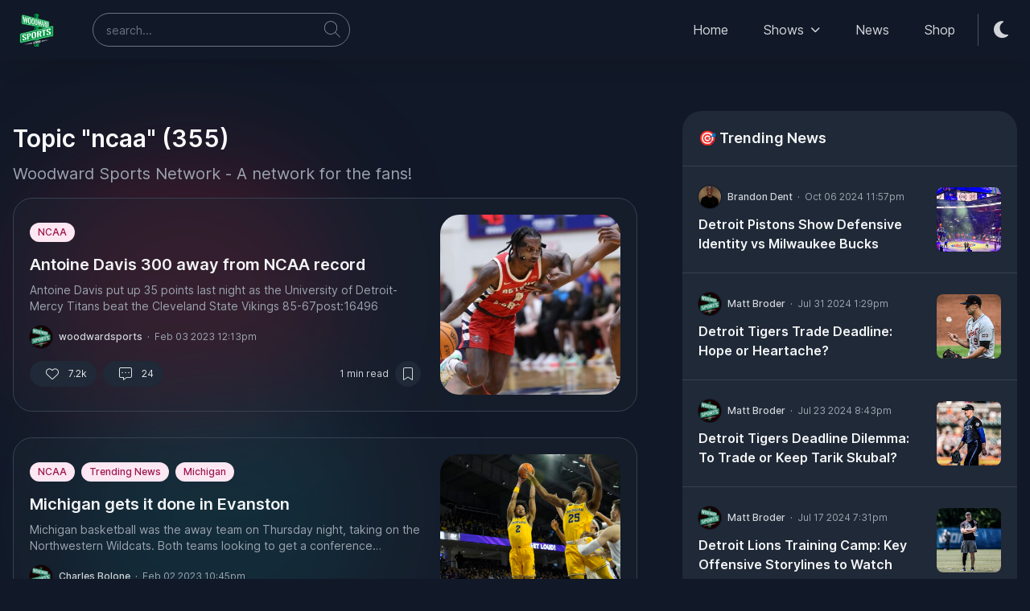

--- FILE ---
content_type: text/html
request_url: https://woodwardsports.com/topics/ncaa?page=10
body_size: 20711
content:
<!DOCTYPE html><html class="dark" lang="en"><head><meta charset="utf-8" /><meta content="yes" name="mobile-web-app-capable" /><meta content="black-translucent" name="apple-mobile-web-app-status-bar-style" /><meta content="width=device-width, initial-scale=1, maximum-scale=1, user-scalable=no, viewport-fit=cover" name="viewport" /><link href="/images/apple-touch-icon.png" rel="apple-touch-icon" sizes="180x180" /><link href="/images/favicon-32x32.png" rel="icon" sizes="32x32" type="image/png" /><link href="/images/favicon-16x16.png" rel="icon" sizes="16x16" type="image/png" /><link href="/images/site.webmanifest" rel="manifest" /><link color="#5bbad5" href="/images/safari-pinned-tab.svg" rel="mask-icon" /><meta content="#da532c" name="msapplication-TileColor" /><meta content="#ffffff" name="theme-color" /><meta content="WoodwardSports.com" property="og:site_name" /><meta content="http://woodwardsports.com/topics/ncaa?page=10" property="og:url" /><title>Woodward Sports | Topic &quot;ncaa&quot; (355)</title><meta content="Woodward Sports | Topic &quot;ncaa&quot; (355)" name="og:title" /><meta content="Daily LIVE shows, clips, and latest news for the Detroit Sports Fan." name="description" /><meta content="Daily LIVE Shows, clips, and latest news for the Detroit Sports Fan." name="og:description" /><meta content="https://woodwardsports.com/images/wsn_cover.jpg" name="og:image" /><meta content="website" name="og:type" /><link href="https://site-assets.fontawesome.com/releases/v6.2.1/css/all.css" rel="stylesheet" />
<script type="module" src="/dist/assets/index-00460255.js" defer /></script>
<link rel="stylesheet" href="/dist/assets/index-ad27885d.css"/></head><body class="relative bg-white text-base dark:bg-neutral-900 text-neutral-900 dark:text-neutral-200" data-controller="base"><div class="wsn-header sticky w-full left-0 right-0 z-50 shadow-black/5 shadow-xl" data-controller="nav" id="wsn-header-wrapper" style="top: 0px"><div class="duration-150 transition-all" id="wsn-header"><div class="bg-white dark:bg-neutral-900"><div class="main-nav relative"><div class="container py-2 md:py-4 relative flex justify-between items-center space-x-4 xl:space-x-8"><div class="flex justify-start flex-grow items-center space-x-3 sm:space-x-8 lg:space-x-10"><a class="ttnc-logo inline-block text-primary-6000" href="/"><svg height="41" viewBox="0 0 606.2 597.4" width="59" xmlns="http://www.w3.org/2000/svg"><path d="M587.7 220.4c-18.1 4.3-44.5 10.5-54.2 12.9l-.1-.1-.1-64.7c.1-7 .3-14.1-.2-21-.3-4.3-3.3-7.9-7.4-9-1-.3-2.1-.5-3-.9-43.6-11-87-22.7-130.6-33.6-20-5.7-39.7-10.4-59.4-17 0 0 0-.1-.1-.1-.4-11.7-.7-23.1-.2-36.4.1-1.8 1.2-3.5 2.8-4.3 1.6-.8 3.2-1.6 4.6-2.7 2-1.5 3-3.9 2.9-6.4-.1-2.8-.2-5.7-.2-8.5 0-1.4-.3-2.8-.8-4.1-.8-1.8-2.2-3.2-3.9-4.1-1.3-.7-2.6-1.3-3.9-2-1-.5-1.6-1.5-1.6-2.6 0-1.6-.1-3.2-.1-4.8 0-2.3-1.3-4.3-3.3-5.4C318-.4 304.5-.1 292.4.3c-7.5 1.2-16.1 1.9-21.8 7.3-.7.7-1.1 1.7-1.1 2.7 0 2.5 0 5.1-.1 7.6 0 0 0 .1-.1.1-2.4 1-4.7 2.1-7 3.2-1.2.6-2 1.7-2.2 3-.5 5-.5 10-.4 15.1 0 1.8 1 3.5 2.6 4.4 2.3 1.4 4.6 2.7 7 4v.1c.3 7.1.8 15.6.7 24.5-5.1-1.2-9.2-2.2-11.1-2.7C192.6 52.3 126.3 35.1 60 18.1c-.9-.2-1.8-.5-2.7-.7-5-1.1-10.2.1-14.2 3.2l-.2.2c-6.9 5.3-11 13.4-11.2 22v5.5c.2 31.7-.1 97.3-.2 125.8 0 7.9 5.6 14.8 13.5 16.2l219.5 39.8v67.8c-34.2 8.2-68.4 16.5-102.6 24.8C116 333.8 70 347.2 23.6 356.1c-1.6.3-3.2.7-4.8 1.1-10.2 2.4-17.3 11.5-17.2 21.9v.2c0 32.3-1 100.9-1.5 135.9-.2 11 9.9 19.3 20.7 17 77-16.5 170.9-37.3 244.4-52.7.1 0 .1 0 .1.1 0 6.3-.2 12.7-.2 19l.1.1 12.1-2.4s-.1-19.8-.2-19.7l11.6-1.5c.1 0 .6 19 .6 19 0 .1 58.8-11.6 58.8-11.6v-20.8s0-.1.1-.1c67.1-14.8 204.7-42 246-50.1 7-1.4 12-7.5 12.1-14.7 0-33 0-123.7-.1-161.8-.2-9.7-9.1-16.8-18.5-14.6zm-300.3 71.9c-.1.1-.1.1 0 0-3.7 1-7.4 1.9-11 2.7-.1 0-.1 0-.1-.1l-.2-63 11.3 1.7v58.7zm10-213.6c-4.7-1.1-10.6-2.5-16.4-3.9-.2-10.9-1-20.2-1.6-31.5 0 0 0-.1-.1-.1-2.7-.9-5-2.3-6.8-4.4-3.2-3.7-2.3-8.6 2-10.9 2.1-1.1 4.2-2.1 6.3-3.1l.1-.1v-8c0-1.6 1.1-3 2.7-3.4 4.1-.9 8.2-1.8 12.4-1.9 1.5 0 1.9 2.1.4 2.6-1 .3-2 .6-2.9.9 0 0-.1 0-.1.1-.2 2.4-.4 4.8-.6 7.3-.1 2-1.7 4.3-3.6 5.2-3.5 1.6-6.5 3.8-5.8 7.4.3 1.7 1.6 3.1 3.3 3.7 2.4.9 3.8.9 6.1 1.8l.1.1c.1 10.7.7 20.4.9 31 0 1.2.6 2.3 1.5 3 .9.7 1.9 1.4 2.9 2 1.2.7.5 2.5-.8 2.2zm132.1 179.7c-28.9 6.9-57.8 13.8-86.7 20.8-.1 0-.1 0-.1-.1l.1-36 86.7 15.1c.1 0 .1.1 0 .2zM290.9 546.9l1.3 39c-5.2.2-7.7.2-12.9.4 0 0-.6-25.4-.6-38l-17.6 2.6c-.1 10.9-.6 29.3-.9 39.4-.1 3.9 3 7.1 6.9 7.1l70.2-.2c3.9 0 7-3.1 7.1-7l.3-51.1-53.8 7.8z" fill="#009843"></path><path d="M593.9 237.1c0-2.9-2.7-5.1-5.6-4.4-2.4.6-4.8 1.1-5.2 1.2-2.5.6-5 1.2-7.5 1.9-13.8 3.4-27.6 6.8-41.5 10.2-3 .7-6 1.5-9 2.2-1.5.4-2.9-.8-2.9-2.3l-.2-89.3c0-3.8-2.6-7.1-6.3-8.1L57.9 31.1c-5.9-1.6-11.8 2.9-11.8 9l-1.7 126.8c-.1 6 4.2 11.2 10.2 12.3l432.2 75.4c1.5.3 1.6 2.4.1 2.7-8.3 2-16.5 4-24.8 6-23.4 5.6-392.3 93.5-442.2 105.3-3.3.8-5.6 3.7-5.6 7.1-.2 24.7-1 121.7-1.1 136.3 0 5 4.5 8.8 9.5 7.8 17-3.6 34.1-7.3 51.1-10.9 17-3.7 34-7.3 50.6-10.9 45.5-9.8 92.4-20 138.8-29.7l83.3-18c45.4-10 91.5-19.9 136.2-29.5 28.3-6.1 88.2-18.9 106.7-22.9 3.3-.7 5.6-3.6 5.6-6.9-.2-7.4-1.1-153.9-1.1-153.9zM49 162.4l2.1-115.8c.1-6.1 5.9-10.5 11.8-9 66.3 16.9 395.9 101 448.3 114.4 3.7.9 6.2 4.2 6.2 8v87c0 1.7-1.1 3.1-2.8 3.5-2.7.6-5.3 1.3-8 1.9-1 .2-2 .3-3 .1L59.2 174.8c-6-1.1-10.3-6.3-10.2-12.4zM590 387c0 3.4-2.4 6.2-5.7 6.9C526.9 406.3 46.9 509.8 27.4 514c-4.9 1.1-8.6-2.7-8.6-7.8.1-12.9.9-109.5 1-125.3 0-3.6 1.5-6.8 5.1-7.6l559.4-134.8c2.8-.6 5.5 1.5 5.5 4.4 0 16 .2 137.6.2 144.1zm-50.6 84.2-142.5 28.7-2.6.6-.9-4.7 3.5-.6zm0 6.6-142.5 28.7-2.6.5-.9-4.6 3.5-.6zm0-13.1-142.5 28.7-2.6.6-.9-4.7 3.5-.6zM223.3 536l-146 24.6 145.1-29.3zm0 6.1-146 24.6 145.1-29.2zm0-13.8-146 24.6 145.1-29.3zm24.3-20.1.9 2.2 2.8 36.5-4.4.8-3.1-38.8 3.8-.7zm1.9 4.7 6.3 14.2 1 13.8-6.3-14.6-1-13.4zm8.3 30.6-2.7-36.7 4.4-.9 2.8 39.1-3.6.6-.9-2.1zm8.2.8-2.7-39.1 5.3-1 2.6 39.3-5.2.8zm3.5-40.4 5.9-1.2.3 5-5.9 1.1-.3-4.9zm1.1 16.7 3.9-.7.3 5-3.9.7-.3-5zm1.1 17.8 5.8-1.1.3 4.8-5.8 1-.3-4.7zm4.4-35.8 14.8-2.9.3 5.4-14.8 2.9-.3-5.4zm10.5 4.5 1.8 33.1-5.3.9-1.9-33 5.4-1zm15.9 30.6-4.4.8-6.4-39 4.7-.9 2.9 20.7 3.2 18.4zm1.6-21.8-1.1 19.6-2.8-16.4 1.2-18.4 2.7 15.2zm-2.2-18.4 4.1-.8 3.3 20.7 3.1 18.5-4 .7-6.5-39.1zm8.4 19.8 1.1-21.6 4.8-.9-2.9 41-3-18.5zm16.2-19.6c-.6.2-1.1.6-1.4 1.1-.4.5-.6 1.1-.8 1.8-.2.7-.3 1.4-.4 2.1-.1.8-.1 1.5 0 2.2l.6 17.7c0 .7.1 1.4.2 2.1.1.7.3 1.3.5 1.9.2.6.5 1 .9 1.4.4.3.9.5 1.5.5l.2 5.5c-1.6.2-2.9.1-4-.5-1.1-.5-2-1.3-2.6-2.4-.7-1.1-1.2-2.4-1.5-4-.3-1.6-.5-3.3-.6-5.1l-.5-14.3c-.1-1.9 0-3.7.2-5.5.2-1.7.6-3.3 1.2-4.7.6-1.4 1.4-2.6 2.5-3.6s2.4-1.7 4-2v5.8zm.7-5.9c1.6-.2 3-.1 4.1.5 1.1.5 2 1.4 2.7 2.5.7 1.1 1.2 2.5 1.5 4.2.3 1.6.5 3.4.6 5.4l.4 14.2c0 1.9 0 3.6-.3 5.3-.2 1.7-.7 3.2-1.3 4.5-.6 1.3-1.4 2.5-2.5 3.4-1 .9-2.4 1.6-3.9 1.9l-.2-5.5c.6-.2 1.1-.5 1.4-1 .4-.5.6-1 .8-1.7.2-.6.3-1.3.4-2.1.1-.7.1-1.5 0-2.2l-.5-17.7c0-.7-.1-1.5-.2-2.2-.1-.7-.3-1.4-.5-2-.2-.6-.6-1-.9-1.4-.4-.3-.9-.5-1.5-.5l-.1-5.6zm13.2 39.1-1-40.8 5.6-1.1.9 40.9-5.5 1zm5.9-24.6 1.8-.3c.6-.1 1.1-.4 1.4-.9.4-.5.6-1.1.8-1.8.2-.7.3-1.4.4-2.1.1-.7.1-1.3.1-1.8s0-1.1-.1-1.8-.2-1.3-.4-1.9c-.2-.6-.5-1-.8-1.4-.3-.4-.8-.5-1.3-.4l-2 .4-.1-5.5.8-.2c1.5-.3 2.9-.3 4-.1 1.2.2 2.2.7 3 1.4.8.7 1.5 1.8 1.9 3 .4 1.3.7 2.9.7 4.8v2.9c0 1-.2 2-.4 2.9-.2 1-.6 1.9-1.1 2.7-.5.9-1.3 1.7-2.2 2.4l4.8 19.1-5.7 1-4-18.2-1.3.2-.3-4.4zm13.8 21.1-.5-41.2 5.7-1.1.4 41.3-5.6 1zm6.2-26.3 4.8-17.2 6.4-1.3-6.6 20.2 7.4 21.3-5.9 1.1-6.1-18.6v-5.5z" fill="#FFF"></path><path d="M87.9 167.4c-6.3-1.1-9.4-1.7-15.8-2.9-4.8-38.8-9.5-77.7-14.2-116.5 6.8 1.7 10.2 2.5 16.9 4.1 2 20.1 3.9 40.1 5.9 60.2 2.4 18.3 4.8 36.7 7.2 55.1zm9.9-58.6L90 161.6c-2.1-16.3-4.2-32.5-6.3-48.8 2.7-16.1 5.5-32.2 8.2-48.3 2.1 14.8 4 29.6 5.9 44.3zM94 56.7c5.8 1.4 8.6 2.1 14.3 3.5 2.4 19.8 4.9 39.7 7.3 59.5 2.3 18 4.6 35.9 6.9 53.9-5.5-1-8.3-1.5-13.8-2.5C103.8 133 98.9 94.9 94 56.7zm24.8 63.7c2.5-18.6 5.1-37.2 7.6-55.8 6.3 1.5 9.5 2.3 15.7 3.8-5.5 35.3-11.1 70.5-16.6 105.8-2.3-18-4.5-35.9-6.7-53.8zM174.2 89c-1.9-.2-3.4.1-4.6.9-1.2.8-2.1 2-2.9 3.5-.7 1.5-1.2 3.2-1.5 5-.3 1.9-.4 3.8-.5 5.7-.2 15.6-.5 31.2-.7 46.8 0 1.9.1 3.9.3 5.9.2 2 .6 3.9 1.3 5.6.6 1.7 1.5 3.3 2.7 4.6 1.2 1.3 2.7 2.3 4.6 2.9-.1 5.9-.1 8.8-.2 14.7-5-1.1-9.2-2.9-12.6-5.5-3.4-2.6-6.1-5.7-8.2-9.4-2-3.7-3.5-7.8-4.3-12.3-.8-4.5-1.2-9.3-1.1-14.3.2-12.8.4-25.5.6-38.3.1-5.1.6-9.7 1.6-13.9 1-4.2 2.5-7.8 4.7-10.6 2.1-2.8 5-4.8 8.4-5.9 3.5-1.1 7.7-1.2 12.7-.2-.2 6-.2 8.9-.3 14.8zm2.9-14c5 1.4 9.1 3.5 12.4 6.2 3.3 2.7 5.9 6 7.9 9.7 2 3.7 3.3 7.8 4.1 12.3.8 4.5 1.1 9.2 1.1 14.1-.2 12.2-.4 24.4-.6 36.7-.1 4.8-.6 9.3-1.5 13.4s-2.4 7.6-4.4 10.5c-2 2.9-4.7 5-8.1 6.4-3.4 1.4-7.5 1.7-12.6 1 .1-5.9.1-8.8.2-14.7 1.9.1 3.4-.2 4.6-1.1 1.2-.8 2.1-2 2.8-3.5.7-1.5 1.1-3.2 1.4-5.1.3-1.9.4-3.8.4-5.7.2-15.4.5-30.9.7-46.3 0-1.9-.1-3.8-.3-5.8-.2-2-.6-3.9-1.3-5.6-.6-1.8-1.5-3.3-2.7-4.7-1.2-1.4-2.7-2.4-4.5-3.1.3-5.9.3-8.9.4-14.7zm60.3 28.9c-1.7-.2-3.2.1-4.3.9-1.1.8-2 1.9-2.6 3.4-.7 1.4-1.1 3.1-1.4 4.9-.3 1.8-.4 3.7-.4 5.5-.2 15-.4 30.1-.7 45.1 0 1.9.1 3.7.3 5.7.2 1.9.6 3.7 1.2 5.4.6 1.7 1.4 3.2 2.5 4.4 1.1 1.3 2.5 2.2 4.2 2.7-.1 5.7-.1 8.5-.2 14.2-4.7-1-8.6-2.7-11.7-5.2-3.1-2.5-5.7-5.5-7.6-9-1.9-3.5-3.2-7.5-4-11.9-.8-4.4-1.1-9-1.1-13.7l.6-36.9c.1-4.9.6-9.3 1.4-13.4.9-4.1 2.3-7.5 4.3-10.2 2-2.7 4.6-4.7 7.8-5.8 3.2-1.1 7.2-1.2 11.8-.3.1 5.7 0 8.5-.1 14.2zm2.8-13.6c4.6 1.3 8.5 3.3 11.5 5.9 3.1 2.6 5.5 5.7 7.3 9.3 1.8 3.6 3.1 7.5 3.8 11.8.7 4.3 1.1 8.9 1 13.6-.2 11.8-.3 23.6-.5 35.4-.1 4.6-.5 9-1.4 12.9-.8 4-2.2 7.3-4.1 10.1-1.9 2.8-4.4 4.9-7.5 6.2-3.1 1.4-7 1.7-11.7 1 .1-5.7.1-8.5.2-14.2 1.8.1 3.2-.3 4.3-1.1 1.1-.8 2-2 2.6-3.4.6-1.4 1.1-3.1 1.3-4.9.2-1.8.4-3.7.4-5.5.2-14.9.4-29.7.7-44.6 0-1.8-.1-3.7-.2-5.6-.2-1.9-.6-3.7-1.2-5.4-.6-1.7-1.4-3.2-2.5-4.5-1.1-1.3-2.5-2.3-4.2-2.9.1-5.6.1-8.4.2-14.1zm32.9 110.6c.5-33.4.9-66.9 1.4-100.3 6.1 1.5 9.2 2.2 15.2 3.7-.5 33.1-.9 66.3-1.4 99.4-6-1.1-9.1-1.7-15.2-2.8zm17.8-9.4c.2 0 .3 0 .4.1 2.3.4 4.2.6 5.8.6 1.5-.1 2.7-.5 3.6-1.2.9-.7 1.5-1.8 1.9-3.2.4-1.4.6-3.3.6-5.7.2-17 .5-34.1.7-51.1 0-2-.2-3.7-.6-5.1-.4-1.5-1.1-2.7-2-3.8-.9-1.1-2.1-2-3.6-2.7-1.4-.7-3.2-1.3-5.2-1.8-.3-.1-.4-.1-.7-.2.1-5 .1-7.5.2-12.6.2.1.3.1.6.1 5.3 1.3 9.7 3 13 5.1 3.4 2.1 6 4.7 8 7.7 1.9 3 3.2 6.6 3.9 10.7.7 4.1 1 8.7.9 13.9-.2 11.2-.3 22.5-.5 33.7 0 3.5-.2 6.8-.5 9.7-.3 2.9-.8 5.6-1.6 7.9-.7 2.3-1.7 4.3-3 5.9-1.3 1.6-2.9 2.9-4.8 3.8-2 .9-4.3 1.4-7.1 1.6-2.8.1-6.1-.1-9.9-.8-.2 0-.3 0-.4-.1.2-4.9.2-7.4.3-12.5zm55.3 22.6c-4.6-.8-6.9-1.3-11.6-2.1-3.5-33.1-7-66.3-10.5-99.4 5 1.2 7.5 1.8 12.4 3 1.5 17.2 2.9 34.3 4.4 51.5 1.7 15.7 3.5 31.4 5.3 47zm7.3-50.4c-1.9 15.2-3.8 30.4-5.6 45.5-1.6-13.9-3.1-27.8-4.7-41.7l6-41.7c1.4 12.7 2.8 25.3 4.3 37.9zm-2.9-44.7c4.2 1 6.4 1.5 10.5 2.6 1.8 17 3.7 34 5.5 51 1.7 15.4 3.4 30.8 5.2 46.2-4.1-.7-6.1-1.1-10.2-1.9-3.7-32.6-7.3-65.2-11-97.9zm18.3 54c1.8-16.1 3.7-32.1 5.5-48.2 4.7 1.1 7 1.7 11.6 2.8-4.1 30.5-8.1 61-12.2 91.5-1.6-15.3-3.2-30.7-4.9-46.1zm36.2-6c-1.6 10.7-2.3 16-3.9 26.7l7.5 1.5c.4 3.9.6 5.9 1 9.8-3.8-.7-5.7-1.1-9.6-1.9-1.4 8-2.1 12.1-3.5 20.2-5.2-.9-7.8-1.4-13.2-2.4 5.7-29.9 11.3-59.8 17-89.7 1.7 11.9 3.2 23.8 4.7 35.8zm-2.4-35.3c4 1 6 1.5 9.9 2.4 4.7 31.5 9.4 63.1 14.2 94.6-4.9-.9-7.3-1.3-12.3-2.2-2.5-20.1-4.9-40.1-7.4-60.2-1.4-11.5-2.9-23.1-4.4-34.6zm29.7 98.1c.4-30.2.7-60.4 1.1-90.6 5 1.2 7.5 1.8 12.4 3-.3 29.9-.7 59.9-1 89.8-4.9-.9-7.4-1.3-12.5-2.2zm15-49.4c1.5.3 2.3.5 3.8.8 1.3.3 2.4 0 3.2-.7.8-.8 1.4-1.8 1.9-3.1s.8-2.6.9-4.1c.2-1.5.2-2.8.3-3.9 0-1.1 0-2.4-.1-3.9s-.4-2.9-.7-4.4c-.4-1.4-.9-2.6-1.7-3.7-.7-1.1-1.7-1.7-2.9-2-1.7-.4-2.6-.6-4.4-1 .1-4.7.1-7.1.1-11.8.7.2 1 .2 1.7.4 3.3.8 6.1 2 8.6 3.5s4.6 3.4 6.3 5.7c1.7 2.3 3 5 3.8 8.1.8 3.1 1.2 6.7 1.2 10.7 0 2-.1 4.1-.3 6.1-.1 2.1-.5 4-1.1 5.8-.6 1.8-1.4 3.4-2.6 4.9-1.2 1.4-2.8 2.5-4.8 3.3 3 15.1 6.1 30.2 9.1 45.4-4.9-.9-7.3-1.3-12.3-2.2l-7.5-43.2c-1.1-.2-1.7-.3-2.8-.6.3-4 .3-6 .3-10.1zm28.2 57.2c.3-29.3.7-58.6 1-88 4.7 1.1 7.1 1.7 11.7 2.8-.3 29.1-.6 58.2-1 87.2-4.6-.7-7-1.2-11.7-2zm13.7-8.6c.1 0 .2 0 .3.1 1.8.3 3.3.5 4.4.4 1.2-.1 2.1-.5 2.8-1.1.7-.6 1.2-1.6 1.5-2.9.3-1.3.4-2.9.5-5 .2-15 .3-30 .5-44.9 0-1.7-.1-3.2-.5-4.5-.3-1.3-.8-2.4-1.6-3.3-.7-.9-1.6-1.7-2.7-2.3-1.1-.6-2.4-1.1-4-1.4-.2 0-.3-.1-.5-.1 0-4.4.1-6.6.1-11 .2 0 .3.1.4.1 4.1 1 7.4 2.4 10.1 4.1 2.6 1.8 4.7 4 6.1 6.6 1.5 2.6 2.5 5.7 3.1 9.3.5 3.6.8 7.6.7 12.2-.1 9.9-.2 19.8-.3 29.6 0 3.1-.2 6-.4 8.6-.2 2.6-.6 4.9-1.2 7-.6 2.1-1.3 3.8-2.3 5.3-1 1.4-2.2 2.6-3.7 3.4-1.5.8-3.3 1.4-5.5 1.5-2.1.2-4.7 0-7.6-.5-.1 0-.2 0-.3-.1 0-4.5 0-6.7.1-11.1zM81.8 483.2c-5.9 1.1-11.1 1.2-15.5.3-4.4-.8-8.1-2.3-11.1-4.5s-5.4-4.9-7.1-8.1c-1.7-3.2-2.8-6.7-3.4-10.5l24.5-9.2c.2 2.2.5 4.3 1 6.4.4 2.1 1.1 4 2 5.7.9 1.7 2.1 3 3.5 4s3.3 1.5 5.5 1.4l.6 14.5zm-11.6-48-5.8-2.7c-2.7-1.1-5.3-2.3-7.9-3.6-2.6-1.3-4.9-2.8-6.9-4.5-2-1.7-3.7-3.8-5-6.2-1.3-2.4-2-5.3-2.2-8.6-.2-3.9.5-7.6 2-11.2 1.5-3.5 3.7-6.8 6.7-9.8 2.9-3 6.5-5.6 10.7-7.9 4.2-2.3 8.9-4.2 14.1-5.6l.7 14.4c-1.7.5-3.2 1.2-4.5 2.1-1.3.9-2.3 1.9-3.2 3-.8 1.1-1.4 2.3-1.8 3.6-.4 1.3-.5 2.6-.5 3.9.1 1.8.5 3.3 1.1 4.7.7 1.4 1.6 2.6 2.7 3.7s2.4 2.1 3.9 2.9c1.5.9 3.1 1.7 4.8 2.4.8.3 1.8.8 3.1 1.4 1.3.6 2.6 1.2 4.1 1.8l-16.1 16.2zm19-14.8 3 1.3c3.5 1.6 6.8 3.3 10 5 3.1 1.8 5.9 3.8 8.2 6 2.4 2.2 4.3 4.8 5.7 7.7 1.5 2.9 2.3 6.2 2.4 10 .2 3.7-.6 7.2-2.3 10.6-1.7 3.4-4 6.4-7 9.2-3 2.8-6.5 5.2-10.6 7.3-4.1 2.1-8.4 3.7-13 4.8l-.6-14.1c1.8-.5 3.3-1.1 4.5-1.9 1.2-.8 2.2-1.7 2.9-2.7.7-1 1.3-2.1 1.6-3.3.3-1.2.4-2.4.3-3.8-.1-2.2-.7-4.2-1.7-6-1.1-1.8-2.4-3.5-4.1-5-1.7-1.5-3.6-2.9-5.7-4.1-2.1-1.2-4.3-2.4-6.5-3.4l-3.2-1.5 16.1-16.1zM79.8 374c4.8-1 9.4-1.4 13.6-1 4.2.4 7.9 1.4 11.1 3 3.2 1.6 5.7 3.8 7.7 6.6s3.1 6 3.5 9.6l.1 2.2-25.3 8.8v-3.5c-.2-1.3-.5-2.6-.9-4-.4-1.3-1-2.5-1.8-3.6s-1.7-1.9-2.9-2.5c-1.2-.6-2.6-.9-4.3-.9l-.8-14.7zm78.1 90.6-25.1 5.5-4.3-105.3 25.3-5.9 4.1 105.7zm0-106.7 5.3-1.2c6.5-1.5 12-2.1 16.5-1.7 4.6.4 8.3 1.5 11.3 3.5 2.9 2 5.1 4.7 6.5 8 1.4 3.4 2.2 7.4 2.3 11.9.2 5.6-.5 10.6-2.1 14.9-1.6 4.3-4 8-7.3 11.2-3.3 3.2-7.4 5.9-12.3 8.1-4.9 2.2-10.6 4.1-17.1 5.5l-1 .2-.5-13.5 2.1-.5c3.3-.7 5.8-1.7 7.7-2.8 1.9-1.1 3.2-2.5 4.1-4.2.9-1.7 1.5-3.6 1.7-5.9.2-2.3.2-4.9.1-7.9-.1-2.4-.3-4.6-.8-6.5-.4-1.9-1.3-3.4-2.8-4.4-1.4-1.1-3.5-1.6-6.2-1.8-2.7-.1-6.5.4-11.2 1.5l4-.9-.3-13.5zm91.7-8.3c-2.8.9-5.1 2.1-6.8 3.6-1.7 1.5-3.1 3.2-4 5.1-1 1.9-1.6 3.8-1.9 5.9-.3 2-.4 4-.3 5.9L238 417c.1 1.9.3 3.8.7 5.7.4 1.9 1.1 3.5 2.2 4.9 1 1.4 2.5 2.5 4.3 3.2 1.8.7 4.1.9 6.9.5l.4 14.7c-7.5 1.5-13.7 1.8-18.8.9-5.1-.9-9.2-2.6-12.3-5.1-3.1-2.6-5.4-5.9-6.9-9.9-1.4-4-2.2-8.4-2.4-13.3l-1.3-37.8c-.2-5 .3-9.9 1.4-14.6 1.1-4.7 3.2-9.1 6.1-13.1 2.9-4 6.9-7.6 11.9-10.8 5-3.2 11.3-5.7 18.8-7.7l.6 15zm3.6-16c7.6-1.6 13.9-1.9 19.1-1.1 5.2.8 9.4 2.5 12.6 5.1 3.2 2.6 5.6 6 7 10.2 1.5 4.1 2.2 8.8 2.4 13.9l1 37.9c.1 5-.4 9.8-1.6 14.5-1.2 4.7-3.3 9-6.3 13s-7 7.5-12 10.7c-5 3.1-11.3 5.6-18.9 7.4l-.4-14.7c2.8-.9 5.1-2 6.9-3.5 1.8-1.5 3.1-3.1 4-5 .9-1.8 1.6-3.8 1.9-5.8.3-2 .4-4 .4-6l-1.4-47.1c-.1-1.9-.3-3.9-.7-5.8-.4-1.9-1.2-3.6-2.2-5-1.1-1.4-2.5-2.5-4.3-3.2-1.8-.7-4.1-.8-7-.4l-.5-15.1zm60.4 97-2.7-108.4 26.7-6.2 2.5 108.9-26.5 5.7zm29.2-69.4 8.4-1.9c2.9-.7 5.2-1.8 6.9-3.3 1.7-1.6 3.1-3.3 4-5.2.9-1.9 1.5-3.8 1.8-5.7.3-1.9.4-3.6.4-4.9 0-1.4-.2-3-.5-4.7-.3-1.7-.9-3.3-1.9-4.7-.9-1.4-2.2-2.5-3.8-3.2-1.6-.7-3.8-.8-6.4-.2l-9.6 2.2-.3-14.4 3.7-.9c7.1-1.7 13.5-2.6 19.1-2.7 5.6-.2 10.4.5 14.3 1.9 3.9 1.5 6.9 3.8 8.9 7 2.1 3.2 3.1 7.3 3.2 12.3 0 2.5 0 5.1-.3 7.8-.2 2.7-.9 5.3-2.1 8-1.2 2.7-3 5.4-5.6 8-2.5 2.7-6.1 5.2-10.6 7.7L395 413l-27.4 6-18.5-47-6 1.3-.3-12.1zm53.8-59 75.9-17.7.2 15-75.8 17.5-.3-14.8zm52 6 1.3 92.7-27.3 6-1.5-92.3 27.5-6.4zm71.2 79.5c-6.7 1.2-12.5 1.4-17.3.5-4.9-.8-8.9-2.4-12.2-4.7-3.3-2.3-5.8-5.2-7.6-8.6-1.8-3.4-2.9-7.1-3.3-11.2l27.8-10.2c.1 2.3.4 4.6.8 6.9.4 2.3 1.1 4.3 2 6.1.9 1.8 2.2 3.2 3.7 4.3 1.6 1.1 3.6 1.6 6.1 1.5v15.4zm-10.9-51.2-6.4-2.8c-3-1.2-5.8-2.4-8.6-3.8-2.8-1.3-5.3-2.9-7.5-4.8-2.2-1.8-4-4-5.3-6.6-1.3-2.6-2-5.6-2.1-9.2 0-4.2.8-8.2 2.7-12 1.8-3.8 4.5-7.3 7.9-10.6 3.4-3.2 7.5-6.1 12.3-8.7 4.8-2.5 10.1-4.6 16-6.2l.1 15.4c-2 .6-3.7 1.4-5.1 2.4-1.5 1-2.7 2.1-3.7 3.3-1 1.2-1.7 2.5-2.1 3.8-.5 1.4-.7 2.7-.7 4.1 0 1.9.4 3.6 1.1 5.1.7 1.5 1.6 2.8 2.9 3.9 1.2 1.2 2.6 2.2 4.3 3.1 1.6.9 3.4 1.7 5.3 2.5.8.4 2 .8 3.4 1.5 1.4.6 2.9 1.3 4.5 1.9l-19 17.7zm21.8-16.1 3.3 1.3c3.9 1.7 7.5 3.4 10.9 5.3 3.4 1.9 6.4 4 9 6.3 2.5 2.4 4.6 5.1 6.1 8.2 1.5 3.1 2.3 6.6 2.3 10.7 0 3.9-1 7.7-3 11.3-2 3.6-4.7 6.9-8.2 10-3.5 3-7.5 5.7-12.1 8s-9.5 4.1-14.8 5.3l-.1-15.2c2-.5 3.7-1.2 5.1-2.1 1.4-.8 2.5-1.8 3.4-2.9.9-1.1 1.5-2.3 1.9-3.6.4-1.3.6-2.6.6-4 0-2.3-.6-4.5-1.7-6.4-1.1-1.9-2.6-3.7-4.4-5.3-1.8-1.6-3.9-3.1-6.2-4.4-2.3-1.3-4.7-2.5-7.1-3.5l-3.5-1.5 18.5-17.5zm-8.5-49.6c5.5-1.2 10.5-1.6 15.2-1.2 4.7.4 8.8 1.4 12.2 3.1 3.5 1.7 6.3 4 8.3 7 2.1 2.9 3.2 6.3 3.5 10.2v2.4l-28.7 9.7c0-.6 0-1.2.1-1.9.1-.6.1-1.3.1-2-.1-1.4-.4-2.8-.8-4.2-.4-1.4-1-2.7-1.9-3.8-.8-1.1-1.9-2-3.2-2.7-1.3-.7-2.9-1-4.8-.9v-15.7z" fill="#FFF"></path></svg></a><div class="hidden sm:block flex-grow max-w-xs"><form action="/search" class="relative" data-nav-target="searchForm" method="GET"><input class="block w-full border-neutral-200 focus:border-primary-300 focus:ring focus:ring-primary-200/50 bg-white dark:border-neutral-500 dark:focus:ring-primary-500/30 dark:bg-neutral-900 rounded-full text-sm font-normal h-[42px] pl-4 py-3 pr-10 w-full" data-nav-target="searchInput" name="q" placeholder="search..." type="search" /><span class="absolute top-1/2 -translate-y-1/2 right-3 text-neutral-500 dark:text-neutral-400 cursor-pointer" data-action="click-&gt;nav#searchSubmit"><i class="fat fa-magnifying-glass text-xl"></i></span><input hidden="" type="submit" value="" /></form></div><div class="flex justify-center items-center gap-x-3 sm:hidden w-full"><a class="w-9 h-9 flex items-center justify-center rounded-full bg-neutral-100 hover:bg-neutral-200 text-xl dark:bg-neutral-800 dark:hover:bg-neutral-700 dark:text-neutral-300" href="https://twitter.com/WoodwardSports?ref=app" rel="noopener noreferrer" target="_blank" title="Catch WoodwardSports on Twitter"><i class="fab fa-twitter"></i></a><a class="w-9 h-9 flex items-center justify-center rounded-full bg-neutral-100 hover:bg-neutral-200 text-xl dark:bg-neutral-800 dark:hover:bg-neutral-700 dark:text-neutral-300" href="https://instagram.com/WoodwardSports?ref=app" rel="noopener noreferrer" target="_blank" title="Catch WoodwardSports on Instagram"><i class="fab fa-instagram"></i></a><a class="w-9 h-9 flex items-center justify-center rounded-full bg-neutral-100 hover:bg-neutral-200 text-xl dark:bg-neutral-800 dark:hover:bg-neutral-700 dark:text-neutral-300" href="https://tiktok.com/@woodwardsports?ref=app" rel="noopener noreferrer" target="_blank" title="Catch WoodwardSports on TikTok"><i class="fab fa-tiktok"></i></a><a class="w-9 h-9 flex items-center justify-center rounded-full bg-neutral-100 hover:bg-neutral-200 text-xl dark:bg-neutral-800 dark:hover:bg-neutral-700 dark:text-neutral-300" href="https://facebook.com/WoodwardSports?ref=app" rel="noopener noreferrer" target="_blank" title="Catch WoodwardSports on Facebook"><i class="fab fa-facebook-f"></i></a></div></div><div class="flex-shrink-0 flex items-center justify-end text-neutral-700 dark:text-neutral-100 space-x-1"><div class="hidden items-center xl:flex space-x-2"><ul class="nc-Navigation hidden lg:flex lg:flex-wrap lg:items-center lg:space-x-1 relative"><li class="menu-item"><a class="inline-flex items-center text-sm xl:text-base font-normal text-neutral-700 dark:text-neutral-300 py-2 px-4 xl:px-5 rounded-full hover:text-neutral-900 hover:bg-neutral-100 dark:hover:bg-neutral-800 dark:hover:text-neutral-200" href="/" rel="noopener noreferrer">Home</a></li><li class="menu-item menu-dropdown relative" data-controller="dropdown"><button aria-expanded="false" class="inline-flex items-center text-sm xl:text-base font-normal text-neutral-700 dark:text-neutral-300 py-2 px-4 xl:px-5 rounded-full hover:text-neutral-900 hover:bg-neutral-100 dark:hover:bg-neutral-800 dark:hover:text-neutral-200" data-action="dropdown#toggle click@window-&gt;dropdown#hide" rel="noopener noreferrer">Shows<i class="fas fa-chevron-down text-xs pl-2"></i></button><div class="sub-menu absolute z-10 min-w-[240px] pt-3 -left-[3.5em] hidden" data-dropdown-target="menu" data-transition-enter-active="transition ease-out duration-5" data-transition-enter-from="transform opacity-0 scale-95" data-transition-enter-to="transform opacity-100 scale-100" data-transition-leave-active="transition ease-in duration-5" data-transition-leave-from="transform opacity-100 scale-100" data-transition-leave-to="transform opacity-0 scale-95" tabindex="-1"><ul class="rounded-xl shadow-lg ring-1 ring-black/5 dark:ring-white/10 text-sm relative bg-white dark:bg-neutral-800 py-4 grid space-y-1"><li class="px-2"><a class="flex items-center font-normal text-neutral-6000 dark:text-neutral-300 py-2 px-4 rounded-md hover:text-neutral-700 hover:bg-neutral-100 dark:hover:bg-neutral-700 dark:hover:text-neutral-200" href="/watch/wake-up-woodward" rel="noopener noreferrer"><span class="flex-shrink-0">Sean Baligian in the Mornings</span></a></li><li class="px-2"><a class="flex items-center font-normal text-neutral-6000 dark:text-neutral-300 py-2 px-4 rounded-md hover:text-neutral-700 hover:bg-neutral-100 dark:hover:bg-neutral-700 dark:hover:text-neutral-200" href="/watch/big-d-energy" rel="noopener noreferrer"><span class="flex-shrink-0">Big D Energy</span></a></li><li class="px-2"><a class="flex items-center font-normal text-neutral-6000 dark:text-neutral-300 py-2 px-4 rounded-md hover:text-neutral-700 hover:bg-neutral-100 dark:hover:bg-neutral-700 dark:hover:text-neutral-200" href="/watch/ermanni-and-edwards" rel="noopener noreferrer"><span class="flex-shrink-0">The Braylon Edwards Show</span></a></li><li class="px-2"><a class="flex items-center font-normal text-neutral-6000 dark:text-neutral-300 py-2 px-4 rounded-md hover:text-neutral-700 hover:bg-neutral-100 dark:hover:bg-neutral-700 dark:hover:text-neutral-200" href="/watch/woodward-heavyweights" rel="noopener noreferrer"><span class="flex-shrink-0">Woodward Heavyweights</span></a></li></ul></div></li><li class="menu-item"><a class="inline-flex items-center text-sm xl:text-base font-normal text-neutral-700 dark:text-neutral-300 py-2 px-4 xl:px-5 rounded-full hover:text-neutral-900 hover:bg-neutral-100 dark:hover:bg-neutral-800 dark:hover:text-neutral-200" href="/news" rel="noopener noreferrer">News</a></li><li class="menu-item"><a class="inline-flex items-center text-sm xl:text-base font-normal text-neutral-700 dark:text-neutral-300 py-2 px-4 xl:px-5 rounded-full hover:text-neutral-900 hover:bg-neutral-100 dark:hover:bg-neutral-800 dark:hover:text-neutral-200" href="https://shop.woodwardsports.com/?ref=app" rel="noopener noreferrer">Shop</a></li></ul><div class="hidden sm:block h-10 border-l border-neutral-300 dark:border-neutral-6000"></div><button class="text-2xl w-10 h-10 rounded-full text-neutral-700 dark:text-neutral-300 hover:bg-neutral-100 dark:hover:bg-neutral-800 focus:outline-none flex items-center justify-center theme-icon-btn" data-action="click-&gt;nav#toggleTheme" data-tippy-content="Toggle Light/Dark Mode"><span class="sr-only">Toggle Theme</span><i class="fas fa-moon theme-icon"></i></button></div><div class="flex items-center space-x-1.5 xl:hidden"><div><button class="p-2.5 rounded-l text-3xl text-neutral-700 dark:text-neutral-300 focus:outline-none flex items-center justify-center" data-action="click-&gt;nav#toggleMobileMenu keydown.esc-&gt;nav#toggleMobileMenu"><i class="far fa-bars"></i></button></div></div></div></div></div></div></div><div class="relative z-50" id="mobileMenu"><div class="fixed inset-0 bg-neutral-900 bg-opacity-50 opacity-0 transition-opacity duration-300" data-action="click-&gt;nav#toggleMobileMenu" data-nav-target="mobileMenuBg" style="display: none;"></div><div class="fixed inset-y-0 left-0 w-screen max-w-sm h-screen overflow-y-auto z-50 opacity-100 transform duration-300 -translate-x-full" data-duration="300" data-nav-target="mobileMenuContent" style="display: none;"><div class="flex min-h-full"><div class="w-full max-w-sm overflow-hidden transition-all"><div class="w-full h-full py-2 transition transform shadow-lg ring-1 dark:ring-neutral-700 bg-white dark:bg-neutral-900 divide-y-2 divide-neutral-100 dark:divide-neutral-800 border-r border-transparent dark:border-neutral-700"><div class="py-6 px-5"><a class="ttnc-logo inline-block text-primary-6000" href="/"><svg height="41" viewBox="0 0 606.2 597.4" width="59" xmlns="http://www.w3.org/2000/svg"><path d="M587.7 220.4c-18.1 4.3-44.5 10.5-54.2 12.9l-.1-.1-.1-64.7c.1-7 .3-14.1-.2-21-.3-4.3-3.3-7.9-7.4-9-1-.3-2.1-.5-3-.9-43.6-11-87-22.7-130.6-33.6-20-5.7-39.7-10.4-59.4-17 0 0 0-.1-.1-.1-.4-11.7-.7-23.1-.2-36.4.1-1.8 1.2-3.5 2.8-4.3 1.6-.8 3.2-1.6 4.6-2.7 2-1.5 3-3.9 2.9-6.4-.1-2.8-.2-5.7-.2-8.5 0-1.4-.3-2.8-.8-4.1-.8-1.8-2.2-3.2-3.9-4.1-1.3-.7-2.6-1.3-3.9-2-1-.5-1.6-1.5-1.6-2.6 0-1.6-.1-3.2-.1-4.8 0-2.3-1.3-4.3-3.3-5.4C318-.4 304.5-.1 292.4.3c-7.5 1.2-16.1 1.9-21.8 7.3-.7.7-1.1 1.7-1.1 2.7 0 2.5 0 5.1-.1 7.6 0 0 0 .1-.1.1-2.4 1-4.7 2.1-7 3.2-1.2.6-2 1.7-2.2 3-.5 5-.5 10-.4 15.1 0 1.8 1 3.5 2.6 4.4 2.3 1.4 4.6 2.7 7 4v.1c.3 7.1.8 15.6.7 24.5-5.1-1.2-9.2-2.2-11.1-2.7C192.6 52.3 126.3 35.1 60 18.1c-.9-.2-1.8-.5-2.7-.7-5-1.1-10.2.1-14.2 3.2l-.2.2c-6.9 5.3-11 13.4-11.2 22v5.5c.2 31.7-.1 97.3-.2 125.8 0 7.9 5.6 14.8 13.5 16.2l219.5 39.8v67.8c-34.2 8.2-68.4 16.5-102.6 24.8C116 333.8 70 347.2 23.6 356.1c-1.6.3-3.2.7-4.8 1.1-10.2 2.4-17.3 11.5-17.2 21.9v.2c0 32.3-1 100.9-1.5 135.9-.2 11 9.9 19.3 20.7 17 77-16.5 170.9-37.3 244.4-52.7.1 0 .1 0 .1.1 0 6.3-.2 12.7-.2 19l.1.1 12.1-2.4s-.1-19.8-.2-19.7l11.6-1.5c.1 0 .6 19 .6 19 0 .1 58.8-11.6 58.8-11.6v-20.8s0-.1.1-.1c67.1-14.8 204.7-42 246-50.1 7-1.4 12-7.5 12.1-14.7 0-33 0-123.7-.1-161.8-.2-9.7-9.1-16.8-18.5-14.6zm-300.3 71.9c-.1.1-.1.1 0 0-3.7 1-7.4 1.9-11 2.7-.1 0-.1 0-.1-.1l-.2-63 11.3 1.7v58.7zm10-213.6c-4.7-1.1-10.6-2.5-16.4-3.9-.2-10.9-1-20.2-1.6-31.5 0 0 0-.1-.1-.1-2.7-.9-5-2.3-6.8-4.4-3.2-3.7-2.3-8.6 2-10.9 2.1-1.1 4.2-2.1 6.3-3.1l.1-.1v-8c0-1.6 1.1-3 2.7-3.4 4.1-.9 8.2-1.8 12.4-1.9 1.5 0 1.9 2.1.4 2.6-1 .3-2 .6-2.9.9 0 0-.1 0-.1.1-.2 2.4-.4 4.8-.6 7.3-.1 2-1.7 4.3-3.6 5.2-3.5 1.6-6.5 3.8-5.8 7.4.3 1.7 1.6 3.1 3.3 3.7 2.4.9 3.8.9 6.1 1.8l.1.1c.1 10.7.7 20.4.9 31 0 1.2.6 2.3 1.5 3 .9.7 1.9 1.4 2.9 2 1.2.7.5 2.5-.8 2.2zm132.1 179.7c-28.9 6.9-57.8 13.8-86.7 20.8-.1 0-.1 0-.1-.1l.1-36 86.7 15.1c.1 0 .1.1 0 .2zM290.9 546.9l1.3 39c-5.2.2-7.7.2-12.9.4 0 0-.6-25.4-.6-38l-17.6 2.6c-.1 10.9-.6 29.3-.9 39.4-.1 3.9 3 7.1 6.9 7.1l70.2-.2c3.9 0 7-3.1 7.1-7l.3-51.1-53.8 7.8z" fill="#009843"></path><path d="M593.9 237.1c0-2.9-2.7-5.1-5.6-4.4-2.4.6-4.8 1.1-5.2 1.2-2.5.6-5 1.2-7.5 1.9-13.8 3.4-27.6 6.8-41.5 10.2-3 .7-6 1.5-9 2.2-1.5.4-2.9-.8-2.9-2.3l-.2-89.3c0-3.8-2.6-7.1-6.3-8.1L57.9 31.1c-5.9-1.6-11.8 2.9-11.8 9l-1.7 126.8c-.1 6 4.2 11.2 10.2 12.3l432.2 75.4c1.5.3 1.6 2.4.1 2.7-8.3 2-16.5 4-24.8 6-23.4 5.6-392.3 93.5-442.2 105.3-3.3.8-5.6 3.7-5.6 7.1-.2 24.7-1 121.7-1.1 136.3 0 5 4.5 8.8 9.5 7.8 17-3.6 34.1-7.3 51.1-10.9 17-3.7 34-7.3 50.6-10.9 45.5-9.8 92.4-20 138.8-29.7l83.3-18c45.4-10 91.5-19.9 136.2-29.5 28.3-6.1 88.2-18.9 106.7-22.9 3.3-.7 5.6-3.6 5.6-6.9-.2-7.4-1.1-153.9-1.1-153.9zM49 162.4l2.1-115.8c.1-6.1 5.9-10.5 11.8-9 66.3 16.9 395.9 101 448.3 114.4 3.7.9 6.2 4.2 6.2 8v87c0 1.7-1.1 3.1-2.8 3.5-2.7.6-5.3 1.3-8 1.9-1 .2-2 .3-3 .1L59.2 174.8c-6-1.1-10.3-6.3-10.2-12.4zM590 387c0 3.4-2.4 6.2-5.7 6.9C526.9 406.3 46.9 509.8 27.4 514c-4.9 1.1-8.6-2.7-8.6-7.8.1-12.9.9-109.5 1-125.3 0-3.6 1.5-6.8 5.1-7.6l559.4-134.8c2.8-.6 5.5 1.5 5.5 4.4 0 16 .2 137.6.2 144.1zm-50.6 84.2-142.5 28.7-2.6.6-.9-4.7 3.5-.6zm0 6.6-142.5 28.7-2.6.5-.9-4.6 3.5-.6zm0-13.1-142.5 28.7-2.6.6-.9-4.7 3.5-.6zM223.3 536l-146 24.6 145.1-29.3zm0 6.1-146 24.6 145.1-29.2zm0-13.8-146 24.6 145.1-29.3zm24.3-20.1.9 2.2 2.8 36.5-4.4.8-3.1-38.8 3.8-.7zm1.9 4.7 6.3 14.2 1 13.8-6.3-14.6-1-13.4zm8.3 30.6-2.7-36.7 4.4-.9 2.8 39.1-3.6.6-.9-2.1zm8.2.8-2.7-39.1 5.3-1 2.6 39.3-5.2.8zm3.5-40.4 5.9-1.2.3 5-5.9 1.1-.3-4.9zm1.1 16.7 3.9-.7.3 5-3.9.7-.3-5zm1.1 17.8 5.8-1.1.3 4.8-5.8 1-.3-4.7zm4.4-35.8 14.8-2.9.3 5.4-14.8 2.9-.3-5.4zm10.5 4.5 1.8 33.1-5.3.9-1.9-33 5.4-1zm15.9 30.6-4.4.8-6.4-39 4.7-.9 2.9 20.7 3.2 18.4zm1.6-21.8-1.1 19.6-2.8-16.4 1.2-18.4 2.7 15.2zm-2.2-18.4 4.1-.8 3.3 20.7 3.1 18.5-4 .7-6.5-39.1zm8.4 19.8 1.1-21.6 4.8-.9-2.9 41-3-18.5zm16.2-19.6c-.6.2-1.1.6-1.4 1.1-.4.5-.6 1.1-.8 1.8-.2.7-.3 1.4-.4 2.1-.1.8-.1 1.5 0 2.2l.6 17.7c0 .7.1 1.4.2 2.1.1.7.3 1.3.5 1.9.2.6.5 1 .9 1.4.4.3.9.5 1.5.5l.2 5.5c-1.6.2-2.9.1-4-.5-1.1-.5-2-1.3-2.6-2.4-.7-1.1-1.2-2.4-1.5-4-.3-1.6-.5-3.3-.6-5.1l-.5-14.3c-.1-1.9 0-3.7.2-5.5.2-1.7.6-3.3 1.2-4.7.6-1.4 1.4-2.6 2.5-3.6s2.4-1.7 4-2v5.8zm.7-5.9c1.6-.2 3-.1 4.1.5 1.1.5 2 1.4 2.7 2.5.7 1.1 1.2 2.5 1.5 4.2.3 1.6.5 3.4.6 5.4l.4 14.2c0 1.9 0 3.6-.3 5.3-.2 1.7-.7 3.2-1.3 4.5-.6 1.3-1.4 2.5-2.5 3.4-1 .9-2.4 1.6-3.9 1.9l-.2-5.5c.6-.2 1.1-.5 1.4-1 .4-.5.6-1 .8-1.7.2-.6.3-1.3.4-2.1.1-.7.1-1.5 0-2.2l-.5-17.7c0-.7-.1-1.5-.2-2.2-.1-.7-.3-1.4-.5-2-.2-.6-.6-1-.9-1.4-.4-.3-.9-.5-1.5-.5l-.1-5.6zm13.2 39.1-1-40.8 5.6-1.1.9 40.9-5.5 1zm5.9-24.6 1.8-.3c.6-.1 1.1-.4 1.4-.9.4-.5.6-1.1.8-1.8.2-.7.3-1.4.4-2.1.1-.7.1-1.3.1-1.8s0-1.1-.1-1.8-.2-1.3-.4-1.9c-.2-.6-.5-1-.8-1.4-.3-.4-.8-.5-1.3-.4l-2 .4-.1-5.5.8-.2c1.5-.3 2.9-.3 4-.1 1.2.2 2.2.7 3 1.4.8.7 1.5 1.8 1.9 3 .4 1.3.7 2.9.7 4.8v2.9c0 1-.2 2-.4 2.9-.2 1-.6 1.9-1.1 2.7-.5.9-1.3 1.7-2.2 2.4l4.8 19.1-5.7 1-4-18.2-1.3.2-.3-4.4zm13.8 21.1-.5-41.2 5.7-1.1.4 41.3-5.6 1zm6.2-26.3 4.8-17.2 6.4-1.3-6.6 20.2 7.4 21.3-5.9 1.1-6.1-18.6v-5.5z" fill="#FFF"></path><path d="M87.9 167.4c-6.3-1.1-9.4-1.7-15.8-2.9-4.8-38.8-9.5-77.7-14.2-116.5 6.8 1.7 10.2 2.5 16.9 4.1 2 20.1 3.9 40.1 5.9 60.2 2.4 18.3 4.8 36.7 7.2 55.1zm9.9-58.6L90 161.6c-2.1-16.3-4.2-32.5-6.3-48.8 2.7-16.1 5.5-32.2 8.2-48.3 2.1 14.8 4 29.6 5.9 44.3zM94 56.7c5.8 1.4 8.6 2.1 14.3 3.5 2.4 19.8 4.9 39.7 7.3 59.5 2.3 18 4.6 35.9 6.9 53.9-5.5-1-8.3-1.5-13.8-2.5C103.8 133 98.9 94.9 94 56.7zm24.8 63.7c2.5-18.6 5.1-37.2 7.6-55.8 6.3 1.5 9.5 2.3 15.7 3.8-5.5 35.3-11.1 70.5-16.6 105.8-2.3-18-4.5-35.9-6.7-53.8zM174.2 89c-1.9-.2-3.4.1-4.6.9-1.2.8-2.1 2-2.9 3.5-.7 1.5-1.2 3.2-1.5 5-.3 1.9-.4 3.8-.5 5.7-.2 15.6-.5 31.2-.7 46.8 0 1.9.1 3.9.3 5.9.2 2 .6 3.9 1.3 5.6.6 1.7 1.5 3.3 2.7 4.6 1.2 1.3 2.7 2.3 4.6 2.9-.1 5.9-.1 8.8-.2 14.7-5-1.1-9.2-2.9-12.6-5.5-3.4-2.6-6.1-5.7-8.2-9.4-2-3.7-3.5-7.8-4.3-12.3-.8-4.5-1.2-9.3-1.1-14.3.2-12.8.4-25.5.6-38.3.1-5.1.6-9.7 1.6-13.9 1-4.2 2.5-7.8 4.7-10.6 2.1-2.8 5-4.8 8.4-5.9 3.5-1.1 7.7-1.2 12.7-.2-.2 6-.2 8.9-.3 14.8zm2.9-14c5 1.4 9.1 3.5 12.4 6.2 3.3 2.7 5.9 6 7.9 9.7 2 3.7 3.3 7.8 4.1 12.3.8 4.5 1.1 9.2 1.1 14.1-.2 12.2-.4 24.4-.6 36.7-.1 4.8-.6 9.3-1.5 13.4s-2.4 7.6-4.4 10.5c-2 2.9-4.7 5-8.1 6.4-3.4 1.4-7.5 1.7-12.6 1 .1-5.9.1-8.8.2-14.7 1.9.1 3.4-.2 4.6-1.1 1.2-.8 2.1-2 2.8-3.5.7-1.5 1.1-3.2 1.4-5.1.3-1.9.4-3.8.4-5.7.2-15.4.5-30.9.7-46.3 0-1.9-.1-3.8-.3-5.8-.2-2-.6-3.9-1.3-5.6-.6-1.8-1.5-3.3-2.7-4.7-1.2-1.4-2.7-2.4-4.5-3.1.3-5.9.3-8.9.4-14.7zm60.3 28.9c-1.7-.2-3.2.1-4.3.9-1.1.8-2 1.9-2.6 3.4-.7 1.4-1.1 3.1-1.4 4.9-.3 1.8-.4 3.7-.4 5.5-.2 15-.4 30.1-.7 45.1 0 1.9.1 3.7.3 5.7.2 1.9.6 3.7 1.2 5.4.6 1.7 1.4 3.2 2.5 4.4 1.1 1.3 2.5 2.2 4.2 2.7-.1 5.7-.1 8.5-.2 14.2-4.7-1-8.6-2.7-11.7-5.2-3.1-2.5-5.7-5.5-7.6-9-1.9-3.5-3.2-7.5-4-11.9-.8-4.4-1.1-9-1.1-13.7l.6-36.9c.1-4.9.6-9.3 1.4-13.4.9-4.1 2.3-7.5 4.3-10.2 2-2.7 4.6-4.7 7.8-5.8 3.2-1.1 7.2-1.2 11.8-.3.1 5.7 0 8.5-.1 14.2zm2.8-13.6c4.6 1.3 8.5 3.3 11.5 5.9 3.1 2.6 5.5 5.7 7.3 9.3 1.8 3.6 3.1 7.5 3.8 11.8.7 4.3 1.1 8.9 1 13.6-.2 11.8-.3 23.6-.5 35.4-.1 4.6-.5 9-1.4 12.9-.8 4-2.2 7.3-4.1 10.1-1.9 2.8-4.4 4.9-7.5 6.2-3.1 1.4-7 1.7-11.7 1 .1-5.7.1-8.5.2-14.2 1.8.1 3.2-.3 4.3-1.1 1.1-.8 2-2 2.6-3.4.6-1.4 1.1-3.1 1.3-4.9.2-1.8.4-3.7.4-5.5.2-14.9.4-29.7.7-44.6 0-1.8-.1-3.7-.2-5.6-.2-1.9-.6-3.7-1.2-5.4-.6-1.7-1.4-3.2-2.5-4.5-1.1-1.3-2.5-2.3-4.2-2.9.1-5.6.1-8.4.2-14.1zm32.9 110.6c.5-33.4.9-66.9 1.4-100.3 6.1 1.5 9.2 2.2 15.2 3.7-.5 33.1-.9 66.3-1.4 99.4-6-1.1-9.1-1.7-15.2-2.8zm17.8-9.4c.2 0 .3 0 .4.1 2.3.4 4.2.6 5.8.6 1.5-.1 2.7-.5 3.6-1.2.9-.7 1.5-1.8 1.9-3.2.4-1.4.6-3.3.6-5.7.2-17 .5-34.1.7-51.1 0-2-.2-3.7-.6-5.1-.4-1.5-1.1-2.7-2-3.8-.9-1.1-2.1-2-3.6-2.7-1.4-.7-3.2-1.3-5.2-1.8-.3-.1-.4-.1-.7-.2.1-5 .1-7.5.2-12.6.2.1.3.1.6.1 5.3 1.3 9.7 3 13 5.1 3.4 2.1 6 4.7 8 7.7 1.9 3 3.2 6.6 3.9 10.7.7 4.1 1 8.7.9 13.9-.2 11.2-.3 22.5-.5 33.7 0 3.5-.2 6.8-.5 9.7-.3 2.9-.8 5.6-1.6 7.9-.7 2.3-1.7 4.3-3 5.9-1.3 1.6-2.9 2.9-4.8 3.8-2 .9-4.3 1.4-7.1 1.6-2.8.1-6.1-.1-9.9-.8-.2 0-.3 0-.4-.1.2-4.9.2-7.4.3-12.5zm55.3 22.6c-4.6-.8-6.9-1.3-11.6-2.1-3.5-33.1-7-66.3-10.5-99.4 5 1.2 7.5 1.8 12.4 3 1.5 17.2 2.9 34.3 4.4 51.5 1.7 15.7 3.5 31.4 5.3 47zm7.3-50.4c-1.9 15.2-3.8 30.4-5.6 45.5-1.6-13.9-3.1-27.8-4.7-41.7l6-41.7c1.4 12.7 2.8 25.3 4.3 37.9zm-2.9-44.7c4.2 1 6.4 1.5 10.5 2.6 1.8 17 3.7 34 5.5 51 1.7 15.4 3.4 30.8 5.2 46.2-4.1-.7-6.1-1.1-10.2-1.9-3.7-32.6-7.3-65.2-11-97.9zm18.3 54c1.8-16.1 3.7-32.1 5.5-48.2 4.7 1.1 7 1.7 11.6 2.8-4.1 30.5-8.1 61-12.2 91.5-1.6-15.3-3.2-30.7-4.9-46.1zm36.2-6c-1.6 10.7-2.3 16-3.9 26.7l7.5 1.5c.4 3.9.6 5.9 1 9.8-3.8-.7-5.7-1.1-9.6-1.9-1.4 8-2.1 12.1-3.5 20.2-5.2-.9-7.8-1.4-13.2-2.4 5.7-29.9 11.3-59.8 17-89.7 1.7 11.9 3.2 23.8 4.7 35.8zm-2.4-35.3c4 1 6 1.5 9.9 2.4 4.7 31.5 9.4 63.1 14.2 94.6-4.9-.9-7.3-1.3-12.3-2.2-2.5-20.1-4.9-40.1-7.4-60.2-1.4-11.5-2.9-23.1-4.4-34.6zm29.7 98.1c.4-30.2.7-60.4 1.1-90.6 5 1.2 7.5 1.8 12.4 3-.3 29.9-.7 59.9-1 89.8-4.9-.9-7.4-1.3-12.5-2.2zm15-49.4c1.5.3 2.3.5 3.8.8 1.3.3 2.4 0 3.2-.7.8-.8 1.4-1.8 1.9-3.1s.8-2.6.9-4.1c.2-1.5.2-2.8.3-3.9 0-1.1 0-2.4-.1-3.9s-.4-2.9-.7-4.4c-.4-1.4-.9-2.6-1.7-3.7-.7-1.1-1.7-1.7-2.9-2-1.7-.4-2.6-.6-4.4-1 .1-4.7.1-7.1.1-11.8.7.2 1 .2 1.7.4 3.3.8 6.1 2 8.6 3.5s4.6 3.4 6.3 5.7c1.7 2.3 3 5 3.8 8.1.8 3.1 1.2 6.7 1.2 10.7 0 2-.1 4.1-.3 6.1-.1 2.1-.5 4-1.1 5.8-.6 1.8-1.4 3.4-2.6 4.9-1.2 1.4-2.8 2.5-4.8 3.3 3 15.1 6.1 30.2 9.1 45.4-4.9-.9-7.3-1.3-12.3-2.2l-7.5-43.2c-1.1-.2-1.7-.3-2.8-.6.3-4 .3-6 .3-10.1zm28.2 57.2c.3-29.3.7-58.6 1-88 4.7 1.1 7.1 1.7 11.7 2.8-.3 29.1-.6 58.2-1 87.2-4.6-.7-7-1.2-11.7-2zm13.7-8.6c.1 0 .2 0 .3.1 1.8.3 3.3.5 4.4.4 1.2-.1 2.1-.5 2.8-1.1.7-.6 1.2-1.6 1.5-2.9.3-1.3.4-2.9.5-5 .2-15 .3-30 .5-44.9 0-1.7-.1-3.2-.5-4.5-.3-1.3-.8-2.4-1.6-3.3-.7-.9-1.6-1.7-2.7-2.3-1.1-.6-2.4-1.1-4-1.4-.2 0-.3-.1-.5-.1 0-4.4.1-6.6.1-11 .2 0 .3.1.4.1 4.1 1 7.4 2.4 10.1 4.1 2.6 1.8 4.7 4 6.1 6.6 1.5 2.6 2.5 5.7 3.1 9.3.5 3.6.8 7.6.7 12.2-.1 9.9-.2 19.8-.3 29.6 0 3.1-.2 6-.4 8.6-.2 2.6-.6 4.9-1.2 7-.6 2.1-1.3 3.8-2.3 5.3-1 1.4-2.2 2.6-3.7 3.4-1.5.8-3.3 1.4-5.5 1.5-2.1.2-4.7 0-7.6-.5-.1 0-.2 0-.3-.1 0-4.5 0-6.7.1-11.1zM81.8 483.2c-5.9 1.1-11.1 1.2-15.5.3-4.4-.8-8.1-2.3-11.1-4.5s-5.4-4.9-7.1-8.1c-1.7-3.2-2.8-6.7-3.4-10.5l24.5-9.2c.2 2.2.5 4.3 1 6.4.4 2.1 1.1 4 2 5.7.9 1.7 2.1 3 3.5 4s3.3 1.5 5.5 1.4l.6 14.5zm-11.6-48-5.8-2.7c-2.7-1.1-5.3-2.3-7.9-3.6-2.6-1.3-4.9-2.8-6.9-4.5-2-1.7-3.7-3.8-5-6.2-1.3-2.4-2-5.3-2.2-8.6-.2-3.9.5-7.6 2-11.2 1.5-3.5 3.7-6.8 6.7-9.8 2.9-3 6.5-5.6 10.7-7.9 4.2-2.3 8.9-4.2 14.1-5.6l.7 14.4c-1.7.5-3.2 1.2-4.5 2.1-1.3.9-2.3 1.9-3.2 3-.8 1.1-1.4 2.3-1.8 3.6-.4 1.3-.5 2.6-.5 3.9.1 1.8.5 3.3 1.1 4.7.7 1.4 1.6 2.6 2.7 3.7s2.4 2.1 3.9 2.9c1.5.9 3.1 1.7 4.8 2.4.8.3 1.8.8 3.1 1.4 1.3.6 2.6 1.2 4.1 1.8l-16.1 16.2zm19-14.8 3 1.3c3.5 1.6 6.8 3.3 10 5 3.1 1.8 5.9 3.8 8.2 6 2.4 2.2 4.3 4.8 5.7 7.7 1.5 2.9 2.3 6.2 2.4 10 .2 3.7-.6 7.2-2.3 10.6-1.7 3.4-4 6.4-7 9.2-3 2.8-6.5 5.2-10.6 7.3-4.1 2.1-8.4 3.7-13 4.8l-.6-14.1c1.8-.5 3.3-1.1 4.5-1.9 1.2-.8 2.2-1.7 2.9-2.7.7-1 1.3-2.1 1.6-3.3.3-1.2.4-2.4.3-3.8-.1-2.2-.7-4.2-1.7-6-1.1-1.8-2.4-3.5-4.1-5-1.7-1.5-3.6-2.9-5.7-4.1-2.1-1.2-4.3-2.4-6.5-3.4l-3.2-1.5 16.1-16.1zM79.8 374c4.8-1 9.4-1.4 13.6-1 4.2.4 7.9 1.4 11.1 3 3.2 1.6 5.7 3.8 7.7 6.6s3.1 6 3.5 9.6l.1 2.2-25.3 8.8v-3.5c-.2-1.3-.5-2.6-.9-4-.4-1.3-1-2.5-1.8-3.6s-1.7-1.9-2.9-2.5c-1.2-.6-2.6-.9-4.3-.9l-.8-14.7zm78.1 90.6-25.1 5.5-4.3-105.3 25.3-5.9 4.1 105.7zm0-106.7 5.3-1.2c6.5-1.5 12-2.1 16.5-1.7 4.6.4 8.3 1.5 11.3 3.5 2.9 2 5.1 4.7 6.5 8 1.4 3.4 2.2 7.4 2.3 11.9.2 5.6-.5 10.6-2.1 14.9-1.6 4.3-4 8-7.3 11.2-3.3 3.2-7.4 5.9-12.3 8.1-4.9 2.2-10.6 4.1-17.1 5.5l-1 .2-.5-13.5 2.1-.5c3.3-.7 5.8-1.7 7.7-2.8 1.9-1.1 3.2-2.5 4.1-4.2.9-1.7 1.5-3.6 1.7-5.9.2-2.3.2-4.9.1-7.9-.1-2.4-.3-4.6-.8-6.5-.4-1.9-1.3-3.4-2.8-4.4-1.4-1.1-3.5-1.6-6.2-1.8-2.7-.1-6.5.4-11.2 1.5l4-.9-.3-13.5zm91.7-8.3c-2.8.9-5.1 2.1-6.8 3.6-1.7 1.5-3.1 3.2-4 5.1-1 1.9-1.6 3.8-1.9 5.9-.3 2-.4 4-.3 5.9L238 417c.1 1.9.3 3.8.7 5.7.4 1.9 1.1 3.5 2.2 4.9 1 1.4 2.5 2.5 4.3 3.2 1.8.7 4.1.9 6.9.5l.4 14.7c-7.5 1.5-13.7 1.8-18.8.9-5.1-.9-9.2-2.6-12.3-5.1-3.1-2.6-5.4-5.9-6.9-9.9-1.4-4-2.2-8.4-2.4-13.3l-1.3-37.8c-.2-5 .3-9.9 1.4-14.6 1.1-4.7 3.2-9.1 6.1-13.1 2.9-4 6.9-7.6 11.9-10.8 5-3.2 11.3-5.7 18.8-7.7l.6 15zm3.6-16c7.6-1.6 13.9-1.9 19.1-1.1 5.2.8 9.4 2.5 12.6 5.1 3.2 2.6 5.6 6 7 10.2 1.5 4.1 2.2 8.8 2.4 13.9l1 37.9c.1 5-.4 9.8-1.6 14.5-1.2 4.7-3.3 9-6.3 13s-7 7.5-12 10.7c-5 3.1-11.3 5.6-18.9 7.4l-.4-14.7c2.8-.9 5.1-2 6.9-3.5 1.8-1.5 3.1-3.1 4-5 .9-1.8 1.6-3.8 1.9-5.8.3-2 .4-4 .4-6l-1.4-47.1c-.1-1.9-.3-3.9-.7-5.8-.4-1.9-1.2-3.6-2.2-5-1.1-1.4-2.5-2.5-4.3-3.2-1.8-.7-4.1-.8-7-.4l-.5-15.1zm60.4 97-2.7-108.4 26.7-6.2 2.5 108.9-26.5 5.7zm29.2-69.4 8.4-1.9c2.9-.7 5.2-1.8 6.9-3.3 1.7-1.6 3.1-3.3 4-5.2.9-1.9 1.5-3.8 1.8-5.7.3-1.9.4-3.6.4-4.9 0-1.4-.2-3-.5-4.7-.3-1.7-.9-3.3-1.9-4.7-.9-1.4-2.2-2.5-3.8-3.2-1.6-.7-3.8-.8-6.4-.2l-9.6 2.2-.3-14.4 3.7-.9c7.1-1.7 13.5-2.6 19.1-2.7 5.6-.2 10.4.5 14.3 1.9 3.9 1.5 6.9 3.8 8.9 7 2.1 3.2 3.1 7.3 3.2 12.3 0 2.5 0 5.1-.3 7.8-.2 2.7-.9 5.3-2.1 8-1.2 2.7-3 5.4-5.6 8-2.5 2.7-6.1 5.2-10.6 7.7L395 413l-27.4 6-18.5-47-6 1.3-.3-12.1zm53.8-59 75.9-17.7.2 15-75.8 17.5-.3-14.8zm52 6 1.3 92.7-27.3 6-1.5-92.3 27.5-6.4zm71.2 79.5c-6.7 1.2-12.5 1.4-17.3.5-4.9-.8-8.9-2.4-12.2-4.7-3.3-2.3-5.8-5.2-7.6-8.6-1.8-3.4-2.9-7.1-3.3-11.2l27.8-10.2c.1 2.3.4 4.6.8 6.9.4 2.3 1.1 4.3 2 6.1.9 1.8 2.2 3.2 3.7 4.3 1.6 1.1 3.6 1.6 6.1 1.5v15.4zm-10.9-51.2-6.4-2.8c-3-1.2-5.8-2.4-8.6-3.8-2.8-1.3-5.3-2.9-7.5-4.8-2.2-1.8-4-4-5.3-6.6-1.3-2.6-2-5.6-2.1-9.2 0-4.2.8-8.2 2.7-12 1.8-3.8 4.5-7.3 7.9-10.6 3.4-3.2 7.5-6.1 12.3-8.7 4.8-2.5 10.1-4.6 16-6.2l.1 15.4c-2 .6-3.7 1.4-5.1 2.4-1.5 1-2.7 2.1-3.7 3.3-1 1.2-1.7 2.5-2.1 3.8-.5 1.4-.7 2.7-.7 4.1 0 1.9.4 3.6 1.1 5.1.7 1.5 1.6 2.8 2.9 3.9 1.2 1.2 2.6 2.2 4.3 3.1 1.6.9 3.4 1.7 5.3 2.5.8.4 2 .8 3.4 1.5 1.4.6 2.9 1.3 4.5 1.9l-19 17.7zm21.8-16.1 3.3 1.3c3.9 1.7 7.5 3.4 10.9 5.3 3.4 1.9 6.4 4 9 6.3 2.5 2.4 4.6 5.1 6.1 8.2 1.5 3.1 2.3 6.6 2.3 10.7 0 3.9-1 7.7-3 11.3-2 3.6-4.7 6.9-8.2 10-3.5 3-7.5 5.7-12.1 8s-9.5 4.1-14.8 5.3l-.1-15.2c2-.5 3.7-1.2 5.1-2.1 1.4-.8 2.5-1.8 3.4-2.9.9-1.1 1.5-2.3 1.9-3.6.4-1.3.6-2.6.6-4 0-2.3-.6-4.5-1.7-6.4-1.1-1.9-2.6-3.7-4.4-5.3-1.8-1.6-3.9-3.1-6.2-4.4-2.3-1.3-4.7-2.5-7.1-3.5l-3.5-1.5 18.5-17.5zm-8.5-49.6c5.5-1.2 10.5-1.6 15.2-1.2 4.7.4 8.8 1.4 12.2 3.1 3.5 1.7 6.3 4 8.3 7 2.1 2.9 3.2 6.3 3.5 10.2v2.4l-28.7 9.7c0-.6 0-1.2.1-1.9.1-.6.1-1.3.1-2-.1-1.4-.4-2.8-.8-4.2-.4-1.4-1-2.7-1.9-3.8-.8-1.1-1.9-2-3.2-2.7-1.3-.7-2.9-1-4.8-.9v-15.7z" fill="#FFF"></path></svg></a><div class="flex flex-col mt-5 text-neutral-700 dark:text-neutral-300 text-sm"><span>We are Detroit's Sports Network for the fans!</span><div class="flex justify-between items-center mt-4"><nav class="nc-SocialsList flex space-x-2.5 text-2xl text-neutral-6000 dark:text-neutral-300" data-nc-id="SocialsList"><a class="w-9 h-9 flex items-center justify-center rounded-full bg-neutral-100 text-xl dark:bg-neutral-800 dark:text-neutral-300" href="https://twitter.com/WoodwardSports?ref=app" rel="noopener noreferrer" target="_blank" title="Catch WoodwardSports on Twitter"><i class="fab fa-twitter"></i></a><a class="w-9 h-9 flex items-center justify-center rounded-full bg-neutral-100 text-xl dark:bg-neutral-800 dark:text-neutral-300" href="https://instagram.com/WoodwardSports?ref=app" rel="noopener noreferrer" target="_blank" title="Catch WoodwardSports on Instagram"><i class="fab fa-instagram"></i></a><a class="w-9 h-9 flex items-center justify-center rounded-full bg-neutral-100 text-xl dark:bg-neutral-800 dark:text-neutral-300" href="https://tiktok.com/@woodwardsports?ref=app" rel="noopener noreferrer" target="_blank" title="Catch WoodwardSports on TikTok"><i class="fab fa-tiktok"></i></a><a class="w-9 h-9 flex items-center justify-center rounded-full bg-neutral-100 text-xl dark:bg-neutral-800 dark:text-neutral-300" href="https://facebook.com/WoodwardSports?ref=app" rel="noopener noreferrer" target="_blank" title="Catch WoodwardSports on Facebook"><i class="fab fa-facebook-f"></i></a></nav><div class="theme-scores-icons flex"><span class="block"><button class="text-xl md:text-2xl w-9 h-9 rounded-full text-neutral-700 dark:text-neutral-300 hover:bg-neutral-100 dark:hover:bg-neutral-800 focus:outline-none flex items-center justify-center bg-neutral-100 dark:bg-neutral-800 theme-icon-btn" data-action="click-&gt;nav#toggleTheme" data-tippy-content="Toggle Light/Dark Mode"><span class="sr-only">Toggle Theme</span><i class="fas fa-moon text-base theme-icon"></i></button></span></div></div></div><span class="absolute right-2 top-2 p-1" data-action="click-&gt;nav#toggleMobileMenu"><button class="w-8 h-8 text-2xl flex items-center justify-center rounded-full text-neutral-700 dark:text-neutral-300 hover:bg-neutral-100 dark:hover:bg-neutral-700 focus:outline-none"><span class="sr-only">Close</span><i class="fa-regular fa-xmark"></i></button></span></div><div class="mx-auto pb-6 px-5 border-none"><form action="/search" class="relative" data-nav-target="mobileSearchForm" method="GET"><input class="block w-full border-neutral-200 focus:border-primary-300 focus:ring focus:ring-primary-200/50 bg-white dark:border-neutral-500 dark:focus:ring-primary-500/30 dark:bg-neutral-900 rounded-full text-sm font-normal h-[42px] pl-4 py-3 pr-10 w-full" data-nav-target="mobileSearchInput" name="q" placeholder="search..." type="search" /><span class="absolute top-1/2 -translate-y-1/2 right-3 text-neutral-500 dark:text-neutral-400 cursor-pointer" data-action="click-&gt;nav#mobileSearchSubmit"><i class="fat fa-magnifying-glass text-xl"></i></span><input hidden="" type="submit" value="" /></form></div><ul class="flex flex-col py-6 px-2 space-y-1"><li class="text-neutral-900 dark:text-white"><a class="flex w-full items-center py-2.5 px-4 font-medium text-sm hover:bg-neutral-100 dark:hover:bg-neutral-800 rounded-lg uppercase tracking-wide" href="/">Home</a></li><li class="text-neutral-900 dark:text-white"><div class="flex justify-between font-medium text-sm hover:bg-neutral-100 dark:hover:bg-neutral-800 rounded-lg uppercase tracking-wide" data-action="click-&gt;nav#toggleSubmenu" data-submenu="menu_m1-1"><a class="py-2.5 px-4 select-none" href="#">Shows</a><button aria-expanded="false" class="py-2.5 px-4 flex flex-1 justify-end select-none focus:outline-none focus:ring-0" id="headlessui-disclosure-button" type="button"><i class="fas fa-chevron-down text-xs"></i></button></div><div class="hidden" id="menu_m1-1"><ul class="nav-mobile-sub-menu pl-5 pb-1 text-base"><li class="text-neutral-900 dark:text-white"><div class="flex justify-between font-medium text-sm hover:bg-neutral-100 dark:hover:bg-neutral-800 rounded-lg uppercase"><a class="py-2.5 px-4 select-none" href="/watch/wake-up-woodward">Sean Baligian in the Mornings</a></div></li><li class="text-neutral-900 dark:text-white"><div class="flex justify-between font-medium text-sm hover:bg-neutral-100 dark:hover:bg-neutral-800 rounded-lg uppercase"><a class="py-2.5 px-4 select-none" href="/watch/big-d-energy">Big D Energy</a></div></li><li class="text-neutral-900 dark:text-white"><div class="flex justify-between font-medium text-sm hover:bg-neutral-100 dark:hover:bg-neutral-800 rounded-lg uppercase"><a class="py-2.5 px-4 select-none" href="/watch/ermanni-and-edwards">The Braylon Edwards Show</a></div></li><li class="text-neutral-900 dark:text-white"><div class="flex justify-between font-medium text-sm hover:bg-neutral-100 dark:hover:bg-neutral-800 rounded-lg uppercase"><a class="py-2.5 px-4 select-none" href="/watch/woodward-heavyweights">Woodward Heavyweights</a></div></li></ul></div></li><li class="text-neutral-900 dark:text-white"><a class="flex w-full items-center py-2.5 px-4 font-medium text-sm hover:bg-neutral-100 dark:hover:bg-neutral-800 rounded-lg uppercase tracking-wide" href="/news">News</a></li><li class="text-neutral-900 dark:text-white"><a class="flex w-full items-center py-2.5 px-4 font-medium text-sm hover:bg-neutral-100 dark:hover:bg-neutral-800 rounded-lg uppercase tracking-wide" href="https://shop.woodwardsports.com/?ref=app">Shop</a></li><li class="text-neutral-900 dark:text-white"><div class="flex justify-between font-medium text-sm hover:bg-neutral-100 dark:hover:bg-neutral-800 rounded-lg uppercase tracking-wide" data-action="click-&gt;nav#toggleSubmenu" data-submenu="menu_m2-1"><a class="py-2.5 px-4 select-none" href="#">More</a><button aria-expanded="false" class="py-2.5 px-4 flex flex-1 justify-end select-none focus:outline-none focus:ring-0" id="headlessui-disclosure-button" type="button"><i class="fas fa-chevron-down text-xs"></i></button></div><div class="hidden" id="menu_m2-1"><ul class="nav-mobile-sub-menu pl-5 pb-1 text-base"><li class="text-neutral-900 dark:text-white"><a class="flex w-full items-center py-2.5 px-4 font-medium text-sm hover:bg-neutral-100 dark:hover:bg-neutral-800 rounded-lg uppercase tracking-wide" href="/about-us">About Us</a></li><li class="text-neutral-900 dark:text-white"><a class="flex w-full items-center py-2.5 px-4 font-medium text-sm hover:bg-neutral-100 dark:hover:bg-neutral-800 rounded-lg uppercase tracking-wide" href="/contact">Contact</a></li><li class="text-neutral-900 dark:text-white"><a class="flex w-full items-center py-2.5 px-4 font-medium text-sm hover:bg-neutral-100 dark:hover:bg-neutral-800 rounded-lg uppercase tracking-wide" href="/advertise">Advertise</a></li><li class="text-neutral-900 dark:text-white"><a class="flex w-full items-center py-2.5 px-4 font-medium text-sm hover:bg-neutral-100 dark:hover:bg-neutral-800 rounded-lg uppercase tracking-wide" href="/privacy-policy">Privacy Policy</a></li></ul></div></li></ul></div></div></div></div></div></div><div class="nc-PageHome relative"><div class="relative overflow-hidden"><div class="nc-BgGlassmorphism absolute inset-x-0 top-0 min-h-0 pl-10 py-32 flex flex-col overflow-hidden z-0" data-nc-id="BgGlassmorphism"><span class="bg-[#ef233c] w-80 h-80 rounded-full mix-blend-multiply filter blur-3xl opacity-20 lg:w-96 lg:h-9w-96"></span><span class="bg-[#04868b] w-80 h-80 ml-10 -mt-10 rounded-full mix-blend-multiply filter blur-3xl opacity-20 lg:w-96 lg:h-9w-96 nc-animation-delay-2000"></span></div><div class="container relative"><div class="nc-SectionLatestPosts relative py-8 lg:py-16"><div class="flex flex-col lg:flex-row"><div class="w-full lg:w-3/5 xl:w-2/3 xl:pr-14"><div class="nc-Section-Heading relative flex flex-col sm:flex-row sm:items-end justify-between text-neutral-900 dark:text-neutral-50 my-4"><div class="max-w-2xl"><h2 class="flex flex-row items-center text-xl md:text-2xl xl:text-3xl font-semibold">Topic &quot;ncaa&quot; (355)</h2><span class="mt-2 md:mt-3 font-normal block text-base sm:text-xl text-neutral-500 dark:text-neutral-400">Woodward Sports Network - A network for the fans!</span></div></div><div class="grid gap-6 md:gap-8"><div class="nc-Card3 relative flex flex-col-reverse sm:flex-row sm:items-center rounded-[40px] group p-3 sm:p-5 2xl:p-6 [ nc-box-has-hover ] [ nc-dark-box-bg-has-hover ]" data-nc-id="Card3" data-post-id="16521"><div class="flex flex-col flex-grow"><div class="space-y-3.5 mb-4"><div class="nc-CategoryBadgeList flex flex-wrap space-x-2" data-nc-id="CategoryBadgeList"><a class="transition-colors hover:text-white duration-300 nc-Badge inline-flex px-2.5 py-1 rounded-full font-medium text-xs relative text-pink-800 bg-pink-100 hover:bg-pink-800" href="/topics/ncaa">NCAA</a></div><div><h2 class="nc-card-title block font-semibold text-neutral-900 dark:text-neutral-100 text-xl"><a class="line-clamp-2" data-post-id="16521" href="/news/antoine-davis-300-away-ncca-record" title="Detroit Pistons Fans &#39;Know&#39; Belief in Restoration Will Pay Off">Antoine Davis 300 away from NCAA record</a></h2><div class="hidden sm:block sm:mt-2"><span class="text-neutral-500 dark:text-neutral-400 text-sm line-clamp-2">Antoine Davis put up 35 points last night as the University of Detroit-Mercy Titans beat the Cleveland State Vikings 85-67post:16496</span></div></div><div class="nc-PostCardMeta inline-flex items-center flex-wrap text-neutral-800 dark:text-neutral-200 text-xs leading-none" data-nc-id="PostCardMeta"><a class="relative flex items-center space-x-2" href="/authors/woodwardsports" title="View all articles by woodwardsports"><div class="wil-avatar relative flex-shrink-0 inline-flex items-center justify-center overflow-hidden text-neutral-100 uppercase font-semibold shadow-inner rounded-full h-7 w-7 text-sm ring-1 ring-white dark:ring-neutral-900"><img alt="woodwardsports" class="absolute inset-0 w-full h-full object-cover" onerror="this.src=&#39;/images/authors/woodwardsports.webp&#39;;this.onerror=&#39;&#39;;" src="/images/authors/woodwardsports.webp" /><span class="wil-avatar__name">F</span></div><span class="block text-neutral-700 hover:text-black dark:text-neutral-300 dark:hover:text-white font-medium">woodwardsports</span></a><span class="text-neutral-500 dark:text-neutral-400 mx-[6px] font-medium">·</span><span class="text-neutral-500 dark:text-neutral-400 font-normal">Feb 03 2023 12:13pm</span></div></div><div class="flex items-center flex-wrap justify-between mt-auto"><div class="nc-PostCardLikeAndComment flex items-center space-x-2" data-nc-id="PostCardLikeAndComment"><button class="nc-PostCardLikeAction relative min-w-[68px] flex items-center rounded-full leading-none group transition-colors px-3 h-8 text-xs focus:outline-none text-neutral-700 bg-neutral-50 dark:text-neutral-200 dark:bg-neutral-800 hover:bg-rose-50 dark:hover:bg-rose-100 hover:text-rose-600 dark:hover:text-rose-500" data-action="base#showModal" title="Liked"><i class="fal fa-heart text-[1rem] px-2"></i><span class="ml-1 text-neutral-900 dark:text-neutral-200">7.2k</span></button><a class="nc-PostCardCommentBtn relative items-center min-w-[68px] rounded-full text-neutral-6000 bg-neutral-50 transition-colors dark:text-neutral-200 dark:bg-neutral-800 hover:bg-teal-50 dark:hover:bg-teal-100 hover:text-teal-600 dark:hover:text-teal-500 flex px-3 h-8 text-xs focus:outline-none" data-action="base#showModal" href="#" title="Comments"><i class="fal fa-message-dots text-[1rem] px-2"></i><span class="ml-1 text-neutral-900 dark:text-neutral-200">24</span></a></div><div class="nc-PostCardSaveAction flex items-center space-x-2 text-xs text-neutral-700 dark:text-neutral-300" data-nc-id="PostCardSaveAction"><span>1 min read</span><button class="nc-NcBookmark relative rounded-full flex items-center justify-center focus:outline-none h-8 w-8 bg-neutral-50 hover:bg-neutral-100 dark:bg-neutral-800 dark:hover:bg-neutral-700" data-action="base#showModal" title="Save to reading list"><i class="fal fa-bookmark text-[1rem]"></i></button></div></div></div><a class="block flex-shrink-0 sm:w-56 sm:ml-6 rounded-3xl overflow-hidden mb-5 sm:mb-0" href="/news/antoine-davis-300-away-ncca-record" title="/news/antoine-davis-300-away-ncca-record"><div class="w-full h-0 aspect-h-9 sm:aspect-h-16 aspect-w-16"><div class="nc-NcImage absolute inset-0" data-nc-id="NcImage"><img alt="Antoine Davis 300 away from NCAA record" class="object-cover w-full h-full group-hover:scale-110 transform transition-transform duration-300" src="https://wp.woodwardsports.com/wp-content/uploads/2023/02/USATSI_19846447-600x400.jpg" /></div><span><div class="nc-PostTypeFeaturedIcon absolute left-2 bottom-2" data-nc-id="PostTypeFeaturedIcon"></div></span></div></a></div><div class="nc-Card3 relative flex flex-col-reverse sm:flex-row sm:items-center rounded-[40px] group p-3 sm:p-5 2xl:p-6 [ nc-box-has-hover ] [ nc-dark-box-bg-has-hover ]" data-nc-id="Card3" data-post-id="16496"><div class="flex flex-col flex-grow"><div class="space-y-3.5 mb-4"><div class="nc-CategoryBadgeList flex flex-wrap space-x-2" data-nc-id="CategoryBadgeList"><a class="transition-colors hover:text-white duration-300 nc-Badge inline-flex px-2.5 py-1 rounded-full font-medium text-xs relative text-pink-800 bg-pink-100 hover:bg-pink-800" href="/topics/ncaa">NCAA</a><a class="transition-colors hover:text-white duration-300 nc-Badge inline-flex px-2.5 py-1 rounded-full font-medium text-xs relative text-pink-800 bg-pink-100 hover:bg-pink-800" href="/topics/trending-news">Trending News</a><a class="transition-colors hover:text-white duration-300 nc-Badge inline-flex px-2.5 py-1 rounded-full font-medium text-xs relative text-pink-800 bg-pink-100 hover:bg-pink-800" href="/topics/michigan">Michigan</a></div><div><h2 class="nc-card-title block font-semibold text-neutral-900 dark:text-neutral-100 text-xl"><a class="line-clamp-2" data-post-id="16496" href="/news/michigan-basketball-takes-care-of-business" title="Detroit Pistons Fans &#39;Know&#39; Belief in Restoration Will Pay Off">Michigan gets it done in Evanston</a></h2><div class="hidden sm:block sm:mt-2"><span class="text-neutral-500 dark:text-neutral-400 text-sm line-clamp-2">Michigan basketball was the away team on Thursday night, taking on the Northwestern Wildcats. Both teams looking to get a conference victory.post:16426</span></div></div><div class="nc-PostCardMeta inline-flex items-center flex-wrap text-neutral-800 dark:text-neutral-200 text-xs leading-none" data-nc-id="PostCardMeta"><a class="relative flex items-center space-x-2" href="/authors/charles-bolone" title="View all articles by Charles Bolone"><div class="wil-avatar relative flex-shrink-0 inline-flex items-center justify-center overflow-hidden text-neutral-100 uppercase font-semibold shadow-inner rounded-full h-7 w-7 text-sm ring-1 ring-white dark:ring-neutral-900"><img alt="Charles Bolone" class="absolute inset-0 w-full h-full object-cover" onerror="this.src=&#39;/images/authors/woodwardsports.webp&#39;;this.onerror=&#39;&#39;;" src="/images/authors/charles-bolone.webp" /><span class="wil-avatar__name">F</span></div><span class="block text-neutral-700 hover:text-black dark:text-neutral-300 dark:hover:text-white font-medium">Charles Bolone</span></a><span class="text-neutral-500 dark:text-neutral-400 mx-[6px] font-medium">·</span><span class="text-neutral-500 dark:text-neutral-400 font-normal">Feb 02 2023 10:45pm</span></div></div><div class="flex items-center flex-wrap justify-between mt-auto"><div class="nc-PostCardLikeAndComment flex items-center space-x-2" data-nc-id="PostCardLikeAndComment"><button class="nc-PostCardLikeAction relative min-w-[68px] flex items-center rounded-full leading-none group transition-colors px-3 h-8 text-xs focus:outline-none text-neutral-700 bg-neutral-50 dark:text-neutral-200 dark:bg-neutral-800 hover:bg-rose-50 dark:hover:bg-rose-100 hover:text-rose-600 dark:hover:text-rose-500" data-action="base#showModal" title="Liked"><i class="fal fa-heart text-[1rem] px-2"></i><span class="ml-1 text-neutral-900 dark:text-neutral-200">5.1k</span></button><a class="nc-PostCardCommentBtn relative items-center min-w-[68px] rounded-full text-neutral-6000 bg-neutral-50 transition-colors dark:text-neutral-200 dark:bg-neutral-800 hover:bg-teal-50 dark:hover:bg-teal-100 hover:text-teal-600 dark:hover:text-teal-500 flex px-3 h-8 text-xs focus:outline-none" data-action="base#showModal" href="#" title="Comments"><i class="fal fa-message-dots text-[1rem] px-2"></i><span class="ml-1 text-neutral-900 dark:text-neutral-200">47</span></a></div><div class="nc-PostCardSaveAction flex items-center space-x-2 text-xs text-neutral-700 dark:text-neutral-300" data-nc-id="PostCardSaveAction"><span>3 min read</span><button class="nc-NcBookmark relative rounded-full flex items-center justify-center focus:outline-none h-8 w-8 bg-neutral-50 hover:bg-neutral-100 dark:bg-neutral-800 dark:hover:bg-neutral-700" data-action="base#showModal" title="Save to reading list"><i class="fal fa-bookmark text-[1rem]"></i></button></div></div></div><a class="block flex-shrink-0 sm:w-56 sm:ml-6 rounded-3xl overflow-hidden mb-5 sm:mb-0" href="/news/michigan-basketball-takes-care-of-business" title="/news/michigan-basketball-takes-care-of-business"><div class="w-full h-0 aspect-h-9 sm:aspect-h-16 aspect-w-16"><div class="nc-NcImage absolute inset-0" data-nc-id="NcImage"><img alt="Michigan gets it done in Evanston" class="object-cover w-full h-full group-hover:scale-110 transform transition-transform duration-300" src="https://wp.woodwardsports.com/wp-content/uploads/2023/02/USATSI_19909041-600x400.jpg" /></div><span><div class="nc-PostTypeFeaturedIcon absolute left-2 bottom-2" data-nc-id="PostTypeFeaturedIcon"></div></span></div></a></div><div class="nc-Card3 relative flex flex-col-reverse sm:flex-row sm:items-center rounded-[40px] group p-3 sm:p-5 2xl:p-6 [ nc-box-has-hover ] [ nc-dark-box-bg-has-hover ]" data-nc-id="Card3" data-post-id="16426"><div class="flex flex-col flex-grow"><div class="space-y-3.5 mb-4"><div class="nc-CategoryBadgeList flex flex-wrap space-x-2" data-nc-id="CategoryBadgeList"><a class="transition-colors hover:text-white duration-300 nc-Badge inline-flex px-2.5 py-1 rounded-full font-medium text-xs relative text-pink-800 bg-pink-100 hover:bg-pink-800" href="/topics/ncaa">NCAA</a></div><div><h2 class="nc-card-title block font-semibold text-neutral-900 dark:text-neutral-100 text-xl"><a class="line-clamp-2" data-post-id="16426" href="/news/spears-double-double-leads-robert-morris-over-oakland-68-63" title="Detroit Pistons Fans &#39;Know&#39; Belief in Restoration Will Pay Off">Spear’s double-double leads Robert Morris over Oakland 68-63</a></h2><div class="hidden sm:block sm:mt-2"><span class="text-neutral-500 dark:text-neutral-400 text-sm line-clamp-2">The Oakland Golden Grizzlies (9-14, 7-5) were led by Jalen Moore, who finished with 24 points, seven rebounds, four assists and three steals.post:16414</span></div></div><div class="nc-PostCardMeta inline-flex items-center flex-wrap text-neutral-800 dark:text-neutral-200 text-xs leading-none" data-nc-id="PostCardMeta"><a class="relative flex items-center space-x-2" href="/authors/woodwardsports" title="View all articles by woodwardsports"><div class="wil-avatar relative flex-shrink-0 inline-flex items-center justify-center overflow-hidden text-neutral-100 uppercase font-semibold shadow-inner rounded-full h-7 w-7 text-sm ring-1 ring-white dark:ring-neutral-900"><img alt="woodwardsports" class="absolute inset-0 w-full h-full object-cover" onerror="this.src=&#39;/images/authors/woodwardsports.webp&#39;;this.onerror=&#39;&#39;;" src="/images/authors/woodwardsports.webp" /><span class="wil-avatar__name">F</span></div><span class="block text-neutral-700 hover:text-black dark:text-neutral-300 dark:hover:text-white font-medium">woodwardsports</span></a><span class="text-neutral-500 dark:text-neutral-400 mx-[6px] font-medium">·</span><span class="text-neutral-500 dark:text-neutral-400 font-normal">Jan 30 2023 12:17pm</span></div></div><div class="flex items-center flex-wrap justify-between mt-auto"><div class="nc-PostCardLikeAndComment flex items-center space-x-2" data-nc-id="PostCardLikeAndComment"><button class="nc-PostCardLikeAction relative min-w-[68px] flex items-center rounded-full leading-none group transition-colors px-3 h-8 text-xs focus:outline-none text-neutral-700 bg-neutral-50 dark:text-neutral-200 dark:bg-neutral-800 hover:bg-rose-50 dark:hover:bg-rose-100 hover:text-rose-600 dark:hover:text-rose-500" data-action="base#showModal" title="Liked"><i class="fal fa-heart text-[1rem] px-2"></i><span class="ml-1 text-neutral-900 dark:text-neutral-200">3.7k</span></button><a class="nc-PostCardCommentBtn relative items-center min-w-[68px] rounded-full text-neutral-6000 bg-neutral-50 transition-colors dark:text-neutral-200 dark:bg-neutral-800 hover:bg-teal-50 dark:hover:bg-teal-100 hover:text-teal-600 dark:hover:text-teal-500 flex px-3 h-8 text-xs focus:outline-none" data-action="base#showModal" href="#" title="Comments"><i class="fal fa-message-dots text-[1rem] px-2"></i><span class="ml-1 text-neutral-900 dark:text-neutral-200">49</span></a></div><div class="nc-PostCardSaveAction flex items-center space-x-2 text-xs text-neutral-700 dark:text-neutral-300" data-nc-id="PostCardSaveAction"><span>0 min read</span><button class="nc-NcBookmark relative rounded-full flex items-center justify-center focus:outline-none h-8 w-8 bg-neutral-50 hover:bg-neutral-100 dark:bg-neutral-800 dark:hover:bg-neutral-700" data-action="base#showModal" title="Save to reading list"><i class="fal fa-bookmark text-[1rem]"></i></button></div></div></div><a class="block flex-shrink-0 sm:w-56 sm:ml-6 rounded-3xl overflow-hidden mb-5 sm:mb-0" href="/news/spears-double-double-leads-robert-morris-over-oakland-68-63" title="/news/spears-double-double-leads-robert-morris-over-oakland-68-63"><div class="w-full h-0 aspect-h-9 sm:aspect-h-16 aspect-w-16"><div class="nc-NcImage absolute inset-0" data-nc-id="NcImage"><img alt="Spear’s double-double leads Robert Morris over Oakland 68-63" class="object-cover w-full h-full group-hover:scale-110 transform transition-transform duration-300" src="https://wp.woodwardsports.com/wp-content/uploads/2023/01/USATSI_19575593_168394725_lowres-600x400.jpg" /></div><span><div class="nc-PostTypeFeaturedIcon absolute left-2 bottom-2" data-nc-id="PostTypeFeaturedIcon"></div></span></div></a></div><div class="nc-Card3 relative flex flex-col-reverse sm:flex-row sm:items-center rounded-[40px] group p-3 sm:p-5 2xl:p-6 [ nc-box-has-hover ] [ nc-dark-box-bg-has-hover ]" data-nc-id="Card3" data-post-id="16414"><div class="flex flex-col flex-grow"><div class="space-y-3.5 mb-4"><div class="nc-CategoryBadgeList flex flex-wrap space-x-2" data-nc-id="CategoryBadgeList"><a class="transition-colors hover:text-white duration-300 nc-Badge inline-flex px-2.5 py-1 rounded-full font-medium text-xs relative text-pink-800 bg-pink-100 hover:bg-pink-800" href="/topics/ncaa">NCAA</a></div><div><h2 class="nc-card-title block font-semibold text-neutral-900 dark:text-neutral-100 text-xl"><a class="line-clamp-2" data-post-id="16414" href="/news/carry-leads-kent-state-against-central-michigan-after-24-point-performance" title="Detroit Pistons Fans &#39;Know&#39; Belief in Restoration Will Pay Off">Carry leads Kent State against Central Michigan after 24-point performance</a></h2><div class="hidden sm:block sm:mt-2"><span class="text-neutral-500 dark:text-neutral-400 text-sm line-clamp-2">Kent State hosts the Central Michigan Chippewas after Sincere Carry scored 24 points in Kent State&#39;s 74-68 win against the Buffalo Bulls.post:16396</span></div></div><div class="nc-PostCardMeta inline-flex items-center flex-wrap text-neutral-800 dark:text-neutral-200 text-xs leading-none" data-nc-id="PostCardMeta"><a class="relative flex items-center space-x-2" href="/authors/woodwardsports" title="View all articles by woodwardsports"><div class="wil-avatar relative flex-shrink-0 inline-flex items-center justify-center overflow-hidden text-neutral-100 uppercase font-semibold shadow-inner rounded-full h-7 w-7 text-sm ring-1 ring-white dark:ring-neutral-900"><img alt="woodwardsports" class="absolute inset-0 w-full h-full object-cover" onerror="this.src=&#39;/images/authors/woodwardsports.webp&#39;;this.onerror=&#39;&#39;;" src="/images/authors/woodwardsports.webp" /><span class="wil-avatar__name">F</span></div><span class="block text-neutral-700 hover:text-black dark:text-neutral-300 dark:hover:text-white font-medium">woodwardsports</span></a><span class="text-neutral-500 dark:text-neutral-400 mx-[6px] font-medium">·</span><span class="text-neutral-500 dark:text-neutral-400 font-normal">Jan 30 2023  9:07am</span></div></div><div class="flex items-center flex-wrap justify-between mt-auto"><div class="nc-PostCardLikeAndComment flex items-center space-x-2" data-nc-id="PostCardLikeAndComment"><button class="nc-PostCardLikeAction relative min-w-[68px] flex items-center rounded-full leading-none group transition-colors px-3 h-8 text-xs focus:outline-none text-neutral-700 bg-neutral-50 dark:text-neutral-200 dark:bg-neutral-800 hover:bg-rose-50 dark:hover:bg-rose-100 hover:text-rose-600 dark:hover:text-rose-500" data-action="base#showModal" title="Liked"><i class="fal fa-heart text-[1rem] px-2"></i><span class="ml-1 text-neutral-900 dark:text-neutral-200">7.4k</span></button><a class="nc-PostCardCommentBtn relative items-center min-w-[68px] rounded-full text-neutral-6000 bg-neutral-50 transition-colors dark:text-neutral-200 dark:bg-neutral-800 hover:bg-teal-50 dark:hover:bg-teal-100 hover:text-teal-600 dark:hover:text-teal-500 flex px-3 h-8 text-xs focus:outline-none" data-action="base#showModal" href="#" title="Comments"><i class="fal fa-message-dots text-[1rem] px-2"></i><span class="ml-1 text-neutral-900 dark:text-neutral-200">93</span></a></div><div class="nc-PostCardSaveAction flex items-center space-x-2 text-xs text-neutral-700 dark:text-neutral-300" data-nc-id="PostCardSaveAction"><span>1 min read</span><button class="nc-NcBookmark relative rounded-full flex items-center justify-center focus:outline-none h-8 w-8 bg-neutral-50 hover:bg-neutral-100 dark:bg-neutral-800 dark:hover:bg-neutral-700" data-action="base#showModal" title="Save to reading list"><i class="fal fa-bookmark text-[1rem]"></i></button></div></div></div><a class="block flex-shrink-0 sm:w-56 sm:ml-6 rounded-3xl overflow-hidden mb-5 sm:mb-0" href="/news/carry-leads-kent-state-against-central-michigan-after-24-point-performance" title="/news/carry-leads-kent-state-against-central-michigan-after-24-point-performance"><div class="w-full h-0 aspect-h-9 sm:aspect-h-16 aspect-w-16"><div class="nc-NcImage absolute inset-0" data-nc-id="NcImage"><img alt="Carry leads Kent State against Central Michigan after 24-point performance" class="object-cover w-full h-full group-hover:scale-110 transform transition-transform duration-300" src="https://wp.woodwardsports.com/wp-content/uploads/2023/01/USATSI_19696186_168394725_lowres-600x400.jpg" /></div><span><div class="nc-PostTypeFeaturedIcon absolute left-2 bottom-2" data-nc-id="PostTypeFeaturedIcon"></div></span></div></a></div><div class="nc-Card3 relative flex flex-col-reverse sm:flex-row sm:items-center rounded-[40px] group p-3 sm:p-5 2xl:p-6 [ nc-box-has-hover ] [ nc-dark-box-bg-has-hover ]" data-nc-id="Card3" data-post-id="16396"><div class="flex flex-col flex-grow"><div class="space-y-3.5 mb-4"><div class="nc-CategoryBadgeList flex flex-wrap space-x-2" data-nc-id="CategoryBadgeList"><a class="transition-colors hover:text-white duration-300 nc-Badge inline-flex px-2.5 py-1 rounded-full font-medium text-xs relative text-pink-800 bg-pink-100 hover:bg-pink-800" href="/topics/ncaa">NCAA</a><a class="transition-colors hover:text-white duration-300 nc-Badge inline-flex px-2.5 py-1 rounded-full font-medium text-xs relative text-pink-800 bg-pink-100 hover:bg-pink-800" href="/topics/michigan-state">Michigan State</a></div><div><h2 class="nc-card-title block font-semibold text-neutral-900 dark:text-neutral-100 text-xl"><a class="line-clamp-2" data-post-id="16396" href="/news/massacre-at-mackey-msu-falls-to-purdue" title="Detroit Pistons Fans &#39;Know&#39; Belief in Restoration Will Pay Off">Massacre at Mackey: Michigan State Dropped by Purdue</a></h2><div class="hidden sm:block sm:mt-2"><span class="text-neutral-500 dark:text-neutral-400 text-sm line-clamp-2">How do you stop Zach Edey? It&#39;s the question that Michigan State hasn&#39;t figured out in either game that they&#39;ve played Purdue.post:16392</span></div></div><div class="nc-PostCardMeta inline-flex items-center flex-wrap text-neutral-800 dark:text-neutral-200 text-xs leading-none" data-nc-id="PostCardMeta"><a class="relative flex items-center space-x-2" href="/authors/owen-ozust" title="View all articles by Owen Ozust"><div class="wil-avatar relative flex-shrink-0 inline-flex items-center justify-center overflow-hidden text-neutral-100 uppercase font-semibold shadow-inner rounded-full h-7 w-7 text-sm ring-1 ring-white dark:ring-neutral-900"><img alt="Owen Ozust" class="absolute inset-0 w-full h-full object-cover" onerror="this.src=&#39;/images/authors/woodwardsports.webp&#39;;this.onerror=&#39;&#39;;" src="/images/authors/owen-ozust.webp" /><span class="wil-avatar__name">F</span></div><span class="block text-neutral-700 hover:text-black dark:text-neutral-300 dark:hover:text-white font-medium">Owen Ozust</span></a><span class="text-neutral-500 dark:text-neutral-400 mx-[6px] font-medium">·</span><span class="text-neutral-500 dark:text-neutral-400 font-normal">Jan 29 2023  4:29pm</span></div></div><div class="flex items-center flex-wrap justify-between mt-auto"><div class="nc-PostCardLikeAndComment flex items-center space-x-2" data-nc-id="PostCardLikeAndComment"><button class="nc-PostCardLikeAction relative min-w-[68px] flex items-center rounded-full leading-none group transition-colors px-3 h-8 text-xs focus:outline-none text-neutral-700 bg-neutral-50 dark:text-neutral-200 dark:bg-neutral-800 hover:bg-rose-50 dark:hover:bg-rose-100 hover:text-rose-600 dark:hover:text-rose-500" data-action="base#showModal" title="Liked"><i class="fal fa-heart text-[1rem] px-2"></i><span class="ml-1 text-neutral-900 dark:text-neutral-200">6.6k</span></button><a class="nc-PostCardCommentBtn relative items-center min-w-[68px] rounded-full text-neutral-6000 bg-neutral-50 transition-colors dark:text-neutral-200 dark:bg-neutral-800 hover:bg-teal-50 dark:hover:bg-teal-100 hover:text-teal-600 dark:hover:text-teal-500 flex px-3 h-8 text-xs focus:outline-none" data-action="base#showModal" href="#" title="Comments"><i class="fal fa-message-dots text-[1rem] px-2"></i><span class="ml-1 text-neutral-900 dark:text-neutral-200">11</span></a></div><div class="nc-PostCardSaveAction flex items-center space-x-2 text-xs text-neutral-700 dark:text-neutral-300" data-nc-id="PostCardSaveAction"><span>2 min read</span><button class="nc-NcBookmark relative rounded-full flex items-center justify-center focus:outline-none h-8 w-8 bg-neutral-50 hover:bg-neutral-100 dark:bg-neutral-800 dark:hover:bg-neutral-700" data-action="base#showModal" title="Save to reading list"><i class="fal fa-bookmark text-[1rem]"></i></button></div></div></div><a class="block flex-shrink-0 sm:w-56 sm:ml-6 rounded-3xl overflow-hidden mb-5 sm:mb-0" href="/news/massacre-at-mackey-msu-falls-to-purdue" title="/news/massacre-at-mackey-msu-falls-to-purdue"><div class="w-full h-0 aspect-h-9 sm:aspect-h-16 aspect-w-16"><div class="nc-NcImage absolute inset-0" data-nc-id="NcImage"><img alt="Massacre at Mackey: Michigan State Dropped by Purdue" class="object-cover w-full h-full group-hover:scale-110 transform transition-transform duration-300" src="https://wp.woodwardsports.com/wp-content/uploads/2023/01/USATSI_19885153-600x400.jpg" /></div><span><div class="nc-PostTypeFeaturedIcon absolute left-2 bottom-2" data-nc-id="PostTypeFeaturedIcon"></div></span></div></a></div><div class="nc-Card3 relative flex flex-col-reverse sm:flex-row sm:items-center rounded-[40px] group p-3 sm:p-5 2xl:p-6 [ nc-box-has-hover ] [ nc-dark-box-bg-has-hover ]" data-nc-id="Card3" data-post-id="16392"><div class="flex flex-col flex-grow"><div class="space-y-3.5 mb-4"><div class="nc-CategoryBadgeList flex flex-wrap space-x-2" data-nc-id="CategoryBadgeList"><a class="transition-colors hover:text-white duration-300 nc-Badge inline-flex px-2.5 py-1 rounded-full font-medium text-xs relative text-pink-800 bg-pink-100 hover:bg-pink-800" href="/topics/ncaa">NCAA</a><a class="transition-colors hover:text-white duration-300 nc-Badge inline-flex px-2.5 py-1 rounded-full font-medium text-xs relative text-pink-800 bg-pink-100 hover:bg-pink-800" href="/topics/michigan">Michigan</a></div><div><h2 class="nc-card-title block font-semibold text-neutral-900 dark:text-neutral-100 text-xl"><a class="line-clamp-2" data-post-id="16392" href="/news/michigan-basketball-falls-to-penn-state-83-61" title="Detroit Pistons Fans &#39;Know&#39; Belief in Restoration Will Pay Off">Michigan Basketball Falls to Penn State 83-61</a></h2><div class="hidden sm:block sm:mt-2"><span class="text-neutral-500 dark:text-neutral-400 text-sm line-clamp-2">The University of Michigan basketball team suffered its worst Big Ten loss of the season, falling to Penn State 83-61.post:16341</span></div></div><div class="nc-PostCardMeta inline-flex items-center flex-wrap text-neutral-800 dark:text-neutral-200 text-xs leading-none" data-nc-id="PostCardMeta"><a class="relative flex items-center space-x-2" href="/authors/matt-broder" title="View all articles by Matt Broder"><div class="wil-avatar relative flex-shrink-0 inline-flex items-center justify-center overflow-hidden text-neutral-100 uppercase font-semibold shadow-inner rounded-full h-7 w-7 text-sm ring-1 ring-white dark:ring-neutral-900"><img alt="Matt Broder" class="absolute inset-0 w-full h-full object-cover" onerror="this.src=&#39;/images/authors/woodwardsports.webp&#39;;this.onerror=&#39;&#39;;" src="/images/authors/matt-broder.webp" /><span class="wil-avatar__name">F</span></div><span class="block text-neutral-700 hover:text-black dark:text-neutral-300 dark:hover:text-white font-medium">Matt Broder</span></a><span class="text-neutral-500 dark:text-neutral-400 mx-[6px] font-medium">·</span><span class="text-neutral-500 dark:text-neutral-400 font-normal">Jan 29 2023  2:01pm</span></div></div><div class="flex items-center flex-wrap justify-between mt-auto"><div class="nc-PostCardLikeAndComment flex items-center space-x-2" data-nc-id="PostCardLikeAndComment"><button class="nc-PostCardLikeAction relative min-w-[68px] flex items-center rounded-full leading-none group transition-colors px-3 h-8 text-xs focus:outline-none text-neutral-700 bg-neutral-50 dark:text-neutral-200 dark:bg-neutral-800 hover:bg-rose-50 dark:hover:bg-rose-100 hover:text-rose-600 dark:hover:text-rose-500" data-action="base#showModal" title="Liked"><i class="fal fa-heart text-[1rem] px-2"></i><span class="ml-1 text-neutral-900 dark:text-neutral-200">3.8k</span></button><a class="nc-PostCardCommentBtn relative items-center min-w-[68px] rounded-full text-neutral-6000 bg-neutral-50 transition-colors dark:text-neutral-200 dark:bg-neutral-800 hover:bg-teal-50 dark:hover:bg-teal-100 hover:text-teal-600 dark:hover:text-teal-500 flex px-3 h-8 text-xs focus:outline-none" data-action="base#showModal" href="#" title="Comments"><i class="fal fa-message-dots text-[1rem] px-2"></i><span class="ml-1 text-neutral-900 dark:text-neutral-200">65</span></a></div><div class="nc-PostCardSaveAction flex items-center space-x-2 text-xs text-neutral-700 dark:text-neutral-300" data-nc-id="PostCardSaveAction"><span>2 min read</span><button class="nc-NcBookmark relative rounded-full flex items-center justify-center focus:outline-none h-8 w-8 bg-neutral-50 hover:bg-neutral-100 dark:bg-neutral-800 dark:hover:bg-neutral-700" data-action="base#showModal" title="Save to reading list"><i class="fal fa-bookmark text-[1rem]"></i></button></div></div></div><a class="block flex-shrink-0 sm:w-56 sm:ml-6 rounded-3xl overflow-hidden mb-5 sm:mb-0" href="/news/michigan-basketball-falls-to-penn-state-83-61" title="/news/michigan-basketball-falls-to-penn-state-83-61"><div class="w-full h-0 aspect-h-9 sm:aspect-h-16 aspect-w-16"><div class="nc-NcImage absolute inset-0" data-nc-id="NcImage"><img alt="Michigan Basketball Falls to Penn State 83-61" class="object-cover w-full h-full group-hover:scale-110 transform transition-transform duration-300" src="https://wp.woodwardsports.com/wp-content/uploads/2023/01/USATSI_19710867-600x400.jpg" /></div><span><div class="nc-PostTypeFeaturedIcon absolute left-2 bottom-2" data-nc-id="PostTypeFeaturedIcon"></div></span></div></a></div><div class="nc-Card3 relative flex flex-col-reverse sm:flex-row sm:items-center rounded-[40px] group p-3 sm:p-5 2xl:p-6 [ nc-box-has-hover ] [ nc-dark-box-bg-has-hover ]" data-nc-id="Card3" data-post-id="16341"><div class="flex flex-col flex-grow"><div class="space-y-3.5 mb-4"><div class="nc-CategoryBadgeList flex flex-wrap space-x-2" data-nc-id="CategoryBadgeList"><a class="transition-colors hover:text-white duration-300 nc-Badge inline-flex px-2.5 py-1 rounded-full font-medium text-xs relative text-pink-800 bg-pink-100 hover:bg-pink-800" href="/topics/ncaa">NCAA</a></div><div><h2 class="nc-card-title block font-semibold text-neutral-900 dark:text-neutral-100 text-xl"><a class="line-clamp-2" data-post-id="16341" href="/news/miami-fires-offensive-coordinator-josh-gattis-after-1-season" title="Detroit Pistons Fans &#39;Know&#39; Belief in Restoration Will Pay Off">Miami fires offensive coordinator Josh Gattis after 1 season</a></h2><div class="hidden sm:block sm:mt-2"><span class="text-neutral-500 dark:text-neutral-400 text-sm line-clamp-2">Miami fired OC Josh Gattis on Friday, ending the former Broyles Award winner&#39;s time with the Hurricanes after only one season.post:16330</span></div></div><div class="nc-PostCardMeta inline-flex items-center flex-wrap text-neutral-800 dark:text-neutral-200 text-xs leading-none" data-nc-id="PostCardMeta"><a class="relative flex items-center space-x-2" href="/authors/woodwardsports" title="View all articles by woodwardsports"><div class="wil-avatar relative flex-shrink-0 inline-flex items-center justify-center overflow-hidden text-neutral-100 uppercase font-semibold shadow-inner rounded-full h-7 w-7 text-sm ring-1 ring-white dark:ring-neutral-900"><img alt="woodwardsports" class="absolute inset-0 w-full h-full object-cover" onerror="this.src=&#39;/images/authors/woodwardsports.webp&#39;;this.onerror=&#39;&#39;;" src="/images/authors/woodwardsports.webp" /><span class="wil-avatar__name">F</span></div><span class="block text-neutral-700 hover:text-black dark:text-neutral-300 dark:hover:text-white font-medium">woodwardsports</span></a><span class="text-neutral-500 dark:text-neutral-400 mx-[6px] font-medium">·</span><span class="text-neutral-500 dark:text-neutral-400 font-normal">Jan 27 2023  9:57am</span></div></div><div class="flex items-center flex-wrap justify-between mt-auto"><div class="nc-PostCardLikeAndComment flex items-center space-x-2" data-nc-id="PostCardLikeAndComment"><button class="nc-PostCardLikeAction relative min-w-[68px] flex items-center rounded-full leading-none group transition-colors px-3 h-8 text-xs focus:outline-none text-neutral-700 bg-neutral-50 dark:text-neutral-200 dark:bg-neutral-800 hover:bg-rose-50 dark:hover:bg-rose-100 hover:text-rose-600 dark:hover:text-rose-500" data-action="base#showModal" title="Liked"><i class="fal fa-heart text-[1rem] px-2"></i><span class="ml-1 text-neutral-900 dark:text-neutral-200">3.5k</span></button><a class="nc-PostCardCommentBtn relative items-center min-w-[68px] rounded-full text-neutral-6000 bg-neutral-50 transition-colors dark:text-neutral-200 dark:bg-neutral-800 hover:bg-teal-50 dark:hover:bg-teal-100 hover:text-teal-600 dark:hover:text-teal-500 flex px-3 h-8 text-xs focus:outline-none" data-action="base#showModal" href="#" title="Comments"><i class="fal fa-message-dots text-[1rem] px-2"></i><span class="ml-1 text-neutral-900 dark:text-neutral-200">68</span></a></div><div class="nc-PostCardSaveAction flex items-center space-x-2 text-xs text-neutral-700 dark:text-neutral-300" data-nc-id="PostCardSaveAction"><span>1 min read</span><button class="nc-NcBookmark relative rounded-full flex items-center justify-center focus:outline-none h-8 w-8 bg-neutral-50 hover:bg-neutral-100 dark:bg-neutral-800 dark:hover:bg-neutral-700" data-action="base#showModal" title="Save to reading list"><i class="fal fa-bookmark text-[1rem]"></i></button></div></div></div><a class="block flex-shrink-0 sm:w-56 sm:ml-6 rounded-3xl overflow-hidden mb-5 sm:mb-0" href="/news/miami-fires-offensive-coordinator-josh-gattis-after-1-season" title="/news/miami-fires-offensive-coordinator-josh-gattis-after-1-season"><div class="w-full h-0 aspect-h-9 sm:aspect-h-16 aspect-w-16"><div class="nc-NcImage absolute inset-0" data-nc-id="NcImage"><img alt="Miami fires offensive coordinator Josh Gattis after 1 season" class="object-cover w-full h-full group-hover:scale-110 transform transition-transform duration-300" src="https://wp.woodwardsports.com/wp-content/uploads/2023/01/USATSI_17436729_168394725_lowres-600x400.jpg" /></div><span><div class="nc-PostTypeFeaturedIcon absolute left-2 bottom-2" data-nc-id="PostTypeFeaturedIcon"></div></span></div></a></div><div class="nc-Card3 relative flex flex-col-reverse sm:flex-row sm:items-center rounded-[40px] group p-3 sm:p-5 2xl:p-6 [ nc-box-has-hover ] [ nc-dark-box-bg-has-hover ]" data-nc-id="Card3" data-post-id="16330"><div class="flex flex-col flex-grow"><div class="space-y-3.5 mb-4"><div class="nc-CategoryBadgeList flex flex-wrap space-x-2" data-nc-id="CategoryBadgeList"><a class="transition-colors hover:text-white duration-300 nc-Badge inline-flex px-2.5 py-1 rounded-full font-medium text-xs relative text-pink-800 bg-pink-100 hover:bg-pink-800" href="/topics/ncaa">NCAA</a><a class="transition-colors hover:text-white duration-300 nc-Badge inline-flex px-2.5 py-1 rounded-full font-medium text-xs relative text-pink-800 bg-pink-100 hover:bg-pink-800" href="/topics/michigan">Michigan</a></div><div><h2 class="nc-card-title block font-semibold text-neutral-900 dark:text-neutral-100 text-xl"><a class="line-clamp-2" data-post-id="16330" href="/news/wolverine-lose-to-a-tough-purdue-team-at-home" title="Detroit Pistons Fans &#39;Know&#39; Belief in Restoration Will Pay Off">Michigan Wolverines lose to a tough Purdue team at home</a></h2><div class="hidden sm:block sm:mt-2"><span class="text-neutral-500 dark:text-neutral-400 text-sm line-clamp-2">The Michigan Wolverines men&#39;s basketball team was challenged at home by first-ranked Purdue and ultimately lost to fall to 11-9 on the year.post:16329</span></div></div><div class="nc-PostCardMeta inline-flex items-center flex-wrap text-neutral-800 dark:text-neutral-200 text-xs leading-none" data-nc-id="PostCardMeta"><a class="relative flex items-center space-x-2" href="/authors/charles-bolone" title="View all articles by Charles Bolone"><div class="wil-avatar relative flex-shrink-0 inline-flex items-center justify-center overflow-hidden text-neutral-100 uppercase font-semibold shadow-inner rounded-full h-7 w-7 text-sm ring-1 ring-white dark:ring-neutral-900"><img alt="Charles Bolone" class="absolute inset-0 w-full h-full object-cover" onerror="this.src=&#39;/images/authors/woodwardsports.webp&#39;;this.onerror=&#39;&#39;;" src="/images/authors/charles-bolone.webp" /><span class="wil-avatar__name">F</span></div><span class="block text-neutral-700 hover:text-black dark:text-neutral-300 dark:hover:text-white font-medium">Charles Bolone</span></a><span class="text-neutral-500 dark:text-neutral-400 mx-[6px] font-medium">·</span><span class="text-neutral-500 dark:text-neutral-400 font-normal">Jan 26 2023 11:56pm</span></div></div><div class="flex items-center flex-wrap justify-between mt-auto"><div class="nc-PostCardLikeAndComment flex items-center space-x-2" data-nc-id="PostCardLikeAndComment"><button class="nc-PostCardLikeAction relative min-w-[68px] flex items-center rounded-full leading-none group transition-colors px-3 h-8 text-xs focus:outline-none text-neutral-700 bg-neutral-50 dark:text-neutral-200 dark:bg-neutral-800 hover:bg-rose-50 dark:hover:bg-rose-100 hover:text-rose-600 dark:hover:text-rose-500" data-action="base#showModal" title="Liked"><i class="fal fa-heart text-[1rem] px-2"></i><span class="ml-1 text-neutral-900 dark:text-neutral-200">5.6k</span></button><a class="nc-PostCardCommentBtn relative items-center min-w-[68px] rounded-full text-neutral-6000 bg-neutral-50 transition-colors dark:text-neutral-200 dark:bg-neutral-800 hover:bg-teal-50 dark:hover:bg-teal-100 hover:text-teal-600 dark:hover:text-teal-500 flex px-3 h-8 text-xs focus:outline-none" data-action="base#showModal" href="#" title="Comments"><i class="fal fa-message-dots text-[1rem] px-2"></i><span class="ml-1 text-neutral-900 dark:text-neutral-200">70</span></a></div><div class="nc-PostCardSaveAction flex items-center space-x-2 text-xs text-neutral-700 dark:text-neutral-300" data-nc-id="PostCardSaveAction"><span>2 min read</span><button class="nc-NcBookmark relative rounded-full flex items-center justify-center focus:outline-none h-8 w-8 bg-neutral-50 hover:bg-neutral-100 dark:bg-neutral-800 dark:hover:bg-neutral-700" data-action="base#showModal" title="Save to reading list"><i class="fal fa-bookmark text-[1rem]"></i></button></div></div></div><a class="block flex-shrink-0 sm:w-56 sm:ml-6 rounded-3xl overflow-hidden mb-5 sm:mb-0" href="/news/wolverine-lose-to-a-tough-purdue-team-at-home" title="/news/wolverine-lose-to-a-tough-purdue-team-at-home"><div class="w-full h-0 aspect-h-9 sm:aspect-h-16 aspect-w-16"><div class="nc-NcImage absolute inset-0" data-nc-id="NcImage"><img alt="Michigan Wolverines lose to a tough Purdue team at home" class="object-cover w-full h-full group-hover:scale-110 transform transition-transform duration-300" src="https://wp.woodwardsports.com/wp-content/uploads/2023/01/USATSI_19865556-600x400.jpg" /></div><span><div class="nc-PostTypeFeaturedIcon absolute left-2 bottom-2" data-nc-id="PostTypeFeaturedIcon"></div></span></div></a></div><div class="nc-Card3 relative flex flex-col-reverse sm:flex-row sm:items-center rounded-[40px] group p-3 sm:p-5 2xl:p-6 [ nc-box-has-hover ] [ nc-dark-box-bg-has-hover ]" data-nc-id="Card3" data-post-id="16329"><div class="flex flex-col flex-grow"><div class="space-y-3.5 mb-4"><div class="nc-CategoryBadgeList flex flex-wrap space-x-2" data-nc-id="CategoryBadgeList"><a class="transition-colors hover:text-white duration-300 nc-Badge inline-flex px-2.5 py-1 rounded-full font-medium text-xs relative text-pink-800 bg-pink-100 hover:bg-pink-800" href="/topics/ncaa">NCAA</a><a class="transition-colors hover:text-white duration-300 nc-Badge inline-flex px-2.5 py-1 rounded-full font-medium text-xs relative text-pink-800 bg-pink-100 hover:bg-pink-800" href="/topics/michigan-state">Michigan State</a></div><div><h2 class="nc-card-title block font-semibold text-neutral-900 dark:text-neutral-100 text-xl"><a class="line-clamp-2" data-post-id="16329" href="/news/michigan-state-malik-hall-iowa-win" title="Detroit Pistons Fans &#39;Know&#39; Belief in Restoration Will Pay Off">Malik Hall Returns to lead Michigan State to Victory</a></h2><div class="hidden sm:block sm:mt-2"><span class="text-neutral-500 dark:text-neutral-400 text-sm line-clamp-2">Michigan State gets a strong game from Malik Hall as the Spartans beat Iowa at home 63-61. It was a hard fought victory.post:16316</span></div></div><div class="nc-PostCardMeta inline-flex items-center flex-wrap text-neutral-800 dark:text-neutral-200 text-xs leading-none" data-nc-id="PostCardMeta"><a class="relative flex items-center space-x-2" href="/authors/owen-ozust" title="View all articles by Owen Ozust"><div class="wil-avatar relative flex-shrink-0 inline-flex items-center justify-center overflow-hidden text-neutral-100 uppercase font-semibold shadow-inner rounded-full h-7 w-7 text-sm ring-1 ring-white dark:ring-neutral-900"><img alt="Owen Ozust" class="absolute inset-0 w-full h-full object-cover" onerror="this.src=&#39;/images/authors/woodwardsports.webp&#39;;this.onerror=&#39;&#39;;" src="/images/authors/owen-ozust.webp" /><span class="wil-avatar__name">F</span></div><span class="block text-neutral-700 hover:text-black dark:text-neutral-300 dark:hover:text-white font-medium">Owen Ozust</span></a><span class="text-neutral-500 dark:text-neutral-400 mx-[6px] font-medium">·</span><span class="text-neutral-500 dark:text-neutral-400 font-normal">Jan 26 2023 11:02pm</span></div></div><div class="flex items-center flex-wrap justify-between mt-auto"><div class="nc-PostCardLikeAndComment flex items-center space-x-2" data-nc-id="PostCardLikeAndComment"><button class="nc-PostCardLikeAction relative min-w-[68px] flex items-center rounded-full leading-none group transition-colors px-3 h-8 text-xs focus:outline-none text-neutral-700 bg-neutral-50 dark:text-neutral-200 dark:bg-neutral-800 hover:bg-rose-50 dark:hover:bg-rose-100 hover:text-rose-600 dark:hover:text-rose-500" data-action="base#showModal" title="Liked"><i class="fal fa-heart text-[1rem] px-2"></i><span class="ml-1 text-neutral-900 dark:text-neutral-200">3.8k</span></button><a class="nc-PostCardCommentBtn relative items-center min-w-[68px] rounded-full text-neutral-6000 bg-neutral-50 transition-colors dark:text-neutral-200 dark:bg-neutral-800 hover:bg-teal-50 dark:hover:bg-teal-100 hover:text-teal-600 dark:hover:text-teal-500 flex px-3 h-8 text-xs focus:outline-none" data-action="base#showModal" href="#" title="Comments"><i class="fal fa-message-dots text-[1rem] px-2"></i><span class="ml-1 text-neutral-900 dark:text-neutral-200">76</span></a></div><div class="nc-PostCardSaveAction flex items-center space-x-2 text-xs text-neutral-700 dark:text-neutral-300" data-nc-id="PostCardSaveAction"><span>2 min read</span><button class="nc-NcBookmark relative rounded-full flex items-center justify-center focus:outline-none h-8 w-8 bg-neutral-50 hover:bg-neutral-100 dark:bg-neutral-800 dark:hover:bg-neutral-700" data-action="base#showModal" title="Save to reading list"><i class="fal fa-bookmark text-[1rem]"></i></button></div></div></div><a class="block flex-shrink-0 sm:w-56 sm:ml-6 rounded-3xl overflow-hidden mb-5 sm:mb-0" href="/news/michigan-state-malik-hall-iowa-win" title="/news/michigan-state-malik-hall-iowa-win"><div class="w-full h-0 aspect-h-9 sm:aspect-h-16 aspect-w-16"><div class="nc-NcImage absolute inset-0" data-nc-id="NcImage"><img alt="Malik Hall Returns to lead Michigan State to Victory" class="object-cover w-full h-full group-hover:scale-110 transform transition-transform duration-300" src="https://wp.woodwardsports.com/wp-content/uploads/2023/01/USATSI_19865458-600x400.jpg" /></div><span><div class="nc-PostTypeFeaturedIcon absolute left-2 bottom-2" data-nc-id="PostTypeFeaturedIcon"></div></span></div></a></div><div class="nc-Card3 relative flex flex-col-reverse sm:flex-row sm:items-center rounded-[40px] group p-3 sm:p-5 2xl:p-6 [ nc-box-has-hover ] [ nc-dark-box-bg-has-hover ]" data-nc-id="Card3" data-post-id="16316"><div class="flex flex-col flex-grow"><div class="space-y-3.5 mb-4"><div class="nc-CategoryBadgeList flex flex-wrap space-x-2" data-nc-id="CategoryBadgeList"><a class="transition-colors hover:text-white duration-300 nc-Badge inline-flex px-2.5 py-1 rounded-full font-medium text-xs relative text-pink-800 bg-pink-100 hover:bg-pink-800" href="/topics/ncaa">NCAA</a></div><div><h2 class="nc-card-title block font-semibold text-neutral-900 dark:text-neutral-100 text-xl"><a class="line-clamp-2" data-post-id="16316" href="/news/anderson-leads-detroit-mercy-against-robert-morris-after-22-point-performance" title="Detroit Pistons Fans &#39;Know&#39; Belief in Restoration Will Pay Off">Anderson leads Detroit Mercy against Robert Morris after 22-point performance</a></h2><div class="hidden sm:block sm:mt-2"><span class="text-neutral-500 dark:text-neutral-400 text-sm line-clamp-2">Detroit Mercy visits the Robert Morris Colonials after Damezi Anderson scored 22 points in Detroit Mercy&#39;s 76-67 loss to Oakland.</span></div></div><div class="nc-PostCardMeta inline-flex items-center flex-wrap text-neutral-800 dark:text-neutral-200 text-xs leading-none" data-nc-id="PostCardMeta"><a class="relative flex items-center space-x-2" href="/authors/woodwardsports" title="View all articles by woodwardsports"><div class="wil-avatar relative flex-shrink-0 inline-flex items-center justify-center overflow-hidden text-neutral-100 uppercase font-semibold shadow-inner rounded-full h-7 w-7 text-sm ring-1 ring-white dark:ring-neutral-900"><img alt="woodwardsports" class="absolute inset-0 w-full h-full object-cover" onerror="this.src=&#39;/images/authors/woodwardsports.webp&#39;;this.onerror=&#39;&#39;;" src="/images/authors/woodwardsports.webp" /><span class="wil-avatar__name">F</span></div><span class="block text-neutral-700 hover:text-black dark:text-neutral-300 dark:hover:text-white font-medium">woodwardsports</span></a><span class="text-neutral-500 dark:text-neutral-400 mx-[6px] font-medium">·</span><span class="text-neutral-500 dark:text-neutral-400 font-normal">Jan 26 2023  9:31am</span></div></div><div class="flex items-center flex-wrap justify-between mt-auto"><div class="nc-PostCardLikeAndComment flex items-center space-x-2" data-nc-id="PostCardLikeAndComment"><button class="nc-PostCardLikeAction relative min-w-[68px] flex items-center rounded-full leading-none group transition-colors px-3 h-8 text-xs focus:outline-none text-neutral-700 bg-neutral-50 dark:text-neutral-200 dark:bg-neutral-800 hover:bg-rose-50 dark:hover:bg-rose-100 hover:text-rose-600 dark:hover:text-rose-500" data-action="base#showModal" title="Liked"><i class="fal fa-heart text-[1rem] px-2"></i><span class="ml-1 text-neutral-900 dark:text-neutral-200">8.0k</span></button><a class="nc-PostCardCommentBtn relative items-center min-w-[68px] rounded-full text-neutral-6000 bg-neutral-50 transition-colors dark:text-neutral-200 dark:bg-neutral-800 hover:bg-teal-50 dark:hover:bg-teal-100 hover:text-teal-600 dark:hover:text-teal-500 flex px-3 h-8 text-xs focus:outline-none" data-action="base#showModal" href="#" title="Comments"><i class="fal fa-message-dots text-[1rem] px-2"></i><span class="ml-1 text-neutral-900 dark:text-neutral-200">44</span></a></div><div class="nc-PostCardSaveAction flex items-center space-x-2 text-xs text-neutral-700 dark:text-neutral-300" data-nc-id="PostCardSaveAction"><span>1 min read</span><button class="nc-NcBookmark relative rounded-full flex items-center justify-center focus:outline-none h-8 w-8 bg-neutral-50 hover:bg-neutral-100 dark:bg-neutral-800 dark:hover:bg-neutral-700" data-action="base#showModal" title="Save to reading list"><i class="fal fa-bookmark text-[1rem]"></i></button></div></div></div><a class="block flex-shrink-0 sm:w-56 sm:ml-6 rounded-3xl overflow-hidden mb-5 sm:mb-0" href="/news/anderson-leads-detroit-mercy-against-robert-morris-after-22-point-performance" title="/news/anderson-leads-detroit-mercy-against-robert-morris-after-22-point-performance"><div class="w-full h-0 aspect-h-9 sm:aspect-h-16 aspect-w-16"><div class="nc-NcImage absolute inset-0" data-nc-id="NcImage"><img alt="Anderson leads Detroit Mercy against Robert Morris after 22-point performance" class="object-cover w-full h-full group-hover:scale-110 transform transition-transform duration-300" src="https://wp.woodwardsports.com/wp-content/uploads/2023/01/USATSI_19666995_168394725_lowres-600x400.jpg" /></div><span><div class="nc-PostTypeFeaturedIcon absolute left-2 bottom-2" data-nc-id="PostTypeFeaturedIcon"></div></span></div></a></div></div><div class="flex flex-col mt-6 md:mt-12 space-y-5 sm:space-y-0 sm:space-x-3 sm:flex-row sm:justify-between sm:items-center"><nav class="nc-Pagination inline-flex space-x-1 text-base font-medium "><a class="inline-flex w-11 h-11 items-center justify-center rounded-full bg-white hover:bg-neutral-100 border border-neutral-200 text-neutral-6000 dark:text-neutral-400 dark:bg-neutral-900 dark:hover:bg-neutral-800 dark:border-neutral-700 focus:outline-none" href="/topics/ncaa"><i class="fat fa-chevrons-left"></i></a><a class="inline-flex w-11 h-11 items-center justify-center rounded-full bg-white hover:bg-neutral-100 border border-neutral-200 text-neutral-6000 dark:text-neutral-400 dark:bg-neutral-900 dark:hover:bg-neutral-800 dark:border-neutral-700 focus:outline-none" href="/topics/ncaa?page=9">9</a><span class="inline-flex w-11 h-11 items-center justify-center rounded-full bg-primary-6000 text-white focus:outline-none">10</span><a class="inline-flex w-11 h-11 items-center justify-center rounded-full bg-white hover:bg-neutral-100 border border-neutral-200 text-neutral-6000 dark:text-neutral-400 dark:bg-neutral-900 dark:hover:bg-neutral-800 dark:border-neutral-700 focus:outline-none" href="/topics/ncaa?page=11">11</a><a class="inline-flex w-11 h-11 items-center justify-center rounded-full bg-white hover:bg-neutral-100 border border-neutral-200 text-neutral-6000 dark:text-neutral-400 dark:bg-neutral-900 dark:hover:bg-neutral-800 dark:border-neutral-700 focus:outline-none" href="/topics/ncaa?page=12">12</a><a class="inline-flex w-11 h-11 items-center justify-center rounded-full bg-white hover:bg-neutral-100 border border-neutral-200 text-neutral-6000 dark:text-neutral-400 dark:bg-neutral-900 dark:hover:bg-neutral-800 dark:border-neutral-700 focus:outline-none" href="/topics/ncaa?page=13">13</a><a class="inline-flex w-11 h-11 items-center justify-center rounded-full bg-white hover:bg-neutral-100 border border-neutral-200 text-neutral-6000 dark:text-neutral-400 dark:bg-neutral-900 dark:hover:bg-neutral-800 dark:border-neutral-700 focus:outline-none" href="/topics/ncaa?page=14">14</a><a class="inline-flex w-11 h-11 items-center justify-center rounded-full bg-white hover:bg-neutral-100 border border-neutral-200 text-neutral-6000 dark:text-neutral-400 dark:bg-neutral-900 dark:hover:bg-neutral-800 dark:border-neutral-700 focus:outline-none" href="/topics/ncaa?page=15">15</a><a class="inline-flex w-11 h-11 items-center justify-center rounded-full bg-white hover:bg-neutral-100 border border-neutral-200 text-neutral-6000 dark:text-neutral-400 dark:bg-neutral-900 dark:hover:bg-neutral-800 dark:border-neutral-700 focus:outline-none" href="/topics/ncaa?page=16">16</a><a class="inline-flex w-11 h-11 items-center justify-center rounded-full bg-white hover:bg-neutral-100 border border-neutral-200 text-neutral-6000 dark:text-neutral-400 dark:bg-neutral-900 dark:hover:bg-neutral-800 dark:border-neutral-700 focus:outline-none" href="/topics/ncaa?page=17">17</a><a class="inline-flex w-11 h-11 items-center justify-center rounded-full bg-white hover:bg-neutral-100 border border-neutral-200 text-neutral-6000 dark:text-neutral-400 dark:bg-neutral-900 dark:hover:bg-neutral-800 dark:border-neutral-700 focus:outline-none" href="/topics/ncaa?page=18">18</a><a class="inline-flex w-11 h-11 items-center justify-center rounded-full bg-white hover:bg-neutral-100 border border-neutral-200 text-neutral-6000 dark:text-neutral-400 dark:bg-neutral-900 dark:hover:bg-neutral-800 dark:border-neutral-700 focus:outline-none" href="/topics/ncaa?page=19">19</a><a class="inline-flex w-11 h-11 items-center justify-center rounded-full bg-white hover:bg-neutral-100 border border-neutral-200 text-neutral-6000 dark:text-neutral-400 dark:bg-neutral-900 dark:hover:bg-neutral-800 dark:border-neutral-700 focus:outline-none" href="/topics/ncaa?page=20">20</a><a class="inline-flex w-11 h-11 items-center justify-center rounded-full bg-white hover:bg-neutral-100 border border-neutral-200 text-neutral-6000 dark:text-neutral-400 dark:bg-neutral-900 dark:hover:bg-neutral-800 dark:border-neutral-700 focus:outline-none" href="/topics/ncaa?page=21">21</a><a class="inline-flex w-11 h-11 items-center justify-center rounded-full bg-white hover:bg-neutral-100 border border-neutral-200 text-neutral-6000 dark:text-neutral-400 dark:bg-neutral-900 dark:hover:bg-neutral-800 dark:border-neutral-700 focus:outline-none" href="/topics/ncaa?page=22">22</a><a class="inline-flex w-11 h-11 items-center justify-center rounded-full bg-white hover:bg-neutral-100 border border-neutral-200 text-neutral-6000 dark:text-neutral-400 dark:bg-neutral-900 dark:hover:bg-neutral-800 dark:border-neutral-700 focus:outline-none" href="/topics/ncaa?page=23">23</a><a class="inline-flex w-11 h-11 items-center justify-center rounded-full bg-white hover:bg-neutral-100 border border-neutral-200 text-neutral-6000 dark:text-neutral-400 dark:bg-neutral-900 dark:hover:bg-neutral-800 dark:border-neutral-700 focus:outline-none" href="/topics/ncaa?page=36"><i class="fat fa-chevrons-right"></i></a></nav></div></div><div class="w-full space-y-7 mt-24 lg:mt-0 lg:w-2/5 lg:pl-10 xl:pl-0 xl:w-1/3"><div class="nc-WidgetPosts rounded-3xl overflow-hidden bg-neutral-100 dark:bg-neutral-800" data-nc-id="WidgetPosts"><div class="nc-WidgetHeading1 flex items-center justify-between p-4 xl:p-5 border-b border-neutral-200 dark:border-neutral-700" data-nc-id="WidgetHeading1"><h2 class="text-lg text-neutral-900 dark:text-neutral-100 font-semibold flex-grow">🎯 Trending News</h2></div><div class="flex flex-col divide-y divide-neutral-200 dark:divide-neutral-700"><div class="nc-Card3Small relative flex flex-col-reverse sm:flex-row sm:justify-between sm:items-center p-4 xl:px-5 xl:py-6 hover:bg-neutral-200 dark:hover:bg-neutral-700" data-nc-id="Card3Small"><div class="relative space-y-2"><div class="nc-PostCardMeta inline-flex items-center flex-wrap text-neutral-800 dark:text-neutral-200 text-xs leading-none" data-nc-id="PostCardMeta"><a class="relative flex items-center space-x-2" href="/authors/brandon-dent" title="View all articles by Brandon Dent"><div class="wil-avatar relative flex-shrink-0 inline-flex items-center justify-center overflow-hidden text-neutral-100 uppercase font-semibold shadow-inner rounded-full h-7 w-7 text-sm ring-1 ring-white dark:ring-neutral-900"><img alt="Brandon Dent" class="absolute inset-0 w-full h-full object-cover" onerror="this.src=&#39;/images/authors/woodwardsports.webp&#39;;this.onerror=&#39;&#39;;" src="/images/authors/brandon-dent.webp"><span class="wil-avatar__name">F</span></img></div><span class="block text-neutral-700 hover:text-black dark:text-neutral-300 dark:hover:text-white font-medium">Brandon Dent</span></a><span class="text-neutral-500 dark:text-neutral-400 mx-[6px] font-medium">·</span><span class="text-neutral-500 dark:text-neutral-400 font-normal">Oct 06 2024 11:57pm</span></div><h2 class="nc-card-title block text-base font-semibold text-neutral-900 dark:text-neutral-100"><a class="line-clamp-2" data-post-id="20336" href="/news/detroit-pistons-show-defensive-identity-vs-milwaukee-bucks" title="Sean Payton the Next Detroit Lions HC?">Detroit Pistons Show Defensive Identity vs Milwaukee Bucks</a></h2></div><a class="block sm:w-20 flex-shrink-0 relative rounded-lg overflow-hidden z-0 mb-5 sm:ml-4 sm:mb-0 group" href="/news/detroit-pistons-show-defensive-identity-vs-milwaukee-bucks" title="Detroit Pistons Show Defensive Identity vs Milwaukee Bucks"><div class="w-full h-0 aspect-w-16 aspect-h-9 sm:aspect-h-16"><div class="nc-NcImage absolute inset-0" data-nc-id="NcImage"><img alt="Detroit Pistons Show Defensive Identity vs Milwaukee Bucks" class="z-0 object-cover w-full h-full group-hover:scale-110 transform transition-transform duration-300" src="https://wp.woodwardsports.com/wp-content/uploads/2024/10/IMG_1876-600x600.jpeg" title="Detroit Pistons Show Defensive Identity vs Milwaukee Bucks" /></div></div></a></div><div class="nc-Card3Small relative flex flex-col-reverse sm:flex-row sm:justify-between sm:items-center p-4 xl:px-5 xl:py-6 hover:bg-neutral-200 dark:hover:bg-neutral-700" data-nc-id="Card3Small"><div class="relative space-y-2"><div class="nc-PostCardMeta inline-flex items-center flex-wrap text-neutral-800 dark:text-neutral-200 text-xs leading-none" data-nc-id="PostCardMeta"><a class="relative flex items-center space-x-2" href="/authors/matt-broder" title="View all articles by Matt Broder"><div class="wil-avatar relative flex-shrink-0 inline-flex items-center justify-center overflow-hidden text-neutral-100 uppercase font-semibold shadow-inner rounded-full h-7 w-7 text-sm ring-1 ring-white dark:ring-neutral-900"><img alt="Matt Broder" class="absolute inset-0 w-full h-full object-cover" onerror="this.src=&#39;/images/authors/woodwardsports.webp&#39;;this.onerror=&#39;&#39;;" src="/images/authors/matt-broder.webp"><span class="wil-avatar__name">F</span></img></div><span class="block text-neutral-700 hover:text-black dark:text-neutral-300 dark:hover:text-white font-medium">Matt Broder</span></a><span class="text-neutral-500 dark:text-neutral-400 mx-[6px] font-medium">·</span><span class="text-neutral-500 dark:text-neutral-400 font-normal">Jul 31 2024  1:29pm</span></div><h2 class="nc-card-title block text-base font-semibold text-neutral-900 dark:text-neutral-100"><a class="line-clamp-2" data-post-id="20324" href="/news/detroit-tigers-trade-deadline-hope-or-heartache" title="Sean Payton the Next Detroit Lions HC?">Detroit Tigers Trade Deadline: Hope or Heartache?</a></h2></div><a class="block sm:w-20 flex-shrink-0 relative rounded-lg overflow-hidden z-0 mb-5 sm:ml-4 sm:mb-0 group" href="/news/detroit-tigers-trade-deadline-hope-or-heartache" title="Detroit Tigers Trade Deadline: Hope or Heartache?"><div class="w-full h-0 aspect-w-16 aspect-h-9 sm:aspect-h-16"><div class="nc-NcImage absolute inset-0" data-nc-id="NcImage"><img alt="Detroit Tigers Trade Deadline: Hope or Heartache?" class="z-0 object-cover w-full h-full group-hover:scale-110 transform transition-transform duration-300" src="https://wp.woodwardsports.com/wp-content/uploads/2024/07/jflare-600x600.png" title="Detroit Tigers Trade Deadline: Hope or Heartache?" /></div></div></a></div><div class="nc-Card3Small relative flex flex-col-reverse sm:flex-row sm:justify-between sm:items-center p-4 xl:px-5 xl:py-6 hover:bg-neutral-200 dark:hover:bg-neutral-700" data-nc-id="Card3Small"><div class="relative space-y-2"><div class="nc-PostCardMeta inline-flex items-center flex-wrap text-neutral-800 dark:text-neutral-200 text-xs leading-none" data-nc-id="PostCardMeta"><a class="relative flex items-center space-x-2" href="/authors/matt-broder" title="View all articles by Matt Broder"><div class="wil-avatar relative flex-shrink-0 inline-flex items-center justify-center overflow-hidden text-neutral-100 uppercase font-semibold shadow-inner rounded-full h-7 w-7 text-sm ring-1 ring-white dark:ring-neutral-900"><img alt="Matt Broder" class="absolute inset-0 w-full h-full object-cover" onerror="this.src=&#39;/images/authors/woodwardsports.webp&#39;;this.onerror=&#39;&#39;;" src="/images/authors/matt-broder.webp"><span class="wil-avatar__name">F</span></img></div><span class="block text-neutral-700 hover:text-black dark:text-neutral-300 dark:hover:text-white font-medium">Matt Broder</span></a><span class="text-neutral-500 dark:text-neutral-400 mx-[6px] font-medium">·</span><span class="text-neutral-500 dark:text-neutral-400 font-normal">Jul 23 2024  8:43pm</span></div><h2 class="nc-card-title block text-base font-semibold text-neutral-900 dark:text-neutral-100"><a class="line-clamp-2" data-post-id="20321" href="/news/detroit-tigers-deadline-dilemma-to-trade-or-keep-tarik-skubal" title="Sean Payton the Next Detroit Lions HC?">Detroit Tigers Deadline Dilemma: To Trade or Keep Tarik Skubal?</a></h2></div><a class="block sm:w-20 flex-shrink-0 relative rounded-lg overflow-hidden z-0 mb-5 sm:ml-4 sm:mb-0 group" href="/news/detroit-tigers-deadline-dilemma-to-trade-or-keep-tarik-skubal" title="Detroit Tigers Deadline Dilemma: To Trade or Keep Tarik Skubal?"><div class="w-full h-0 aspect-w-16 aspect-h-9 sm:aspect-h-16"><div class="nc-NcImage absolute inset-0" data-nc-id="NcImage"><img alt="Detroit Tigers Deadline Dilemma: To Trade or Keep Tarik Skubal?" class="z-0 object-cover w-full h-full group-hover:scale-110 transform transition-transform duration-300" src="https://wp.woodwardsports.com/wp-content/uploads/2024/07/skubs-600x600.png" title="Detroit Tigers Deadline Dilemma: To Trade or Keep Tarik Skubal?" /></div></div></a></div><div class="nc-Card3Small relative flex flex-col-reverse sm:flex-row sm:justify-between sm:items-center p-4 xl:px-5 xl:py-6 hover:bg-neutral-200 dark:hover:bg-neutral-700" data-nc-id="Card3Small"><div class="relative space-y-2"><div class="nc-PostCardMeta inline-flex items-center flex-wrap text-neutral-800 dark:text-neutral-200 text-xs leading-none" data-nc-id="PostCardMeta"><a class="relative flex items-center space-x-2" href="/authors/matt-broder" title="View all articles by Matt Broder"><div class="wil-avatar relative flex-shrink-0 inline-flex items-center justify-center overflow-hidden text-neutral-100 uppercase font-semibold shadow-inner rounded-full h-7 w-7 text-sm ring-1 ring-white dark:ring-neutral-900"><img alt="Matt Broder" class="absolute inset-0 w-full h-full object-cover" onerror="this.src=&#39;/images/authors/woodwardsports.webp&#39;;this.onerror=&#39;&#39;;" src="/images/authors/matt-broder.webp"><span class="wil-avatar__name">F</span></img></div><span class="block text-neutral-700 hover:text-black dark:text-neutral-300 dark:hover:text-white font-medium">Matt Broder</span></a><span class="text-neutral-500 dark:text-neutral-400 mx-[6px] font-medium">·</span><span class="text-neutral-500 dark:text-neutral-400 font-normal">Jul 17 2024  7:31pm</span></div><h2 class="nc-card-title block text-base font-semibold text-neutral-900 dark:text-neutral-100"><a class="line-clamp-2" data-post-id="20318" href="/news/detroit-lions-training-camp-key-offensive-storylines-to-watch" title="Sean Payton the Next Detroit Lions HC?">Detroit Lions Training Camp: Key Offensive Storylines to Watch</a></h2></div><a class="block sm:w-20 flex-shrink-0 relative rounded-lg overflow-hidden z-0 mb-5 sm:ml-4 sm:mb-0 group" href="/news/detroit-lions-training-camp-key-offensive-storylines-to-watch" title="Detroit Lions Training Camp: Key Offensive Storylines to Watch"><div class="w-full h-0 aspect-w-16 aspect-h-9 sm:aspect-h-16"><div class="nc-NcImage absolute inset-0" data-nc-id="NcImage"><img alt="Detroit Lions Training Camp: Key Offensive Storylines to Watch" class="z-0 object-cover w-full h-full group-hover:scale-110 transform transition-transform duration-300" src="https://wp.woodwardsports.com/wp-content/uploads/2024/07/dc-600x600.png" title="Detroit Lions Training Camp: Key Offensive Storylines to Watch" /></div></div></a></div><div class="nc-Card3Small relative flex flex-col-reverse sm:flex-row sm:justify-between sm:items-center p-4 xl:px-5 xl:py-6 hover:bg-neutral-200 dark:hover:bg-neutral-700" data-nc-id="Card3Small"><div class="relative space-y-2"><div class="nc-PostCardMeta inline-flex items-center flex-wrap text-neutral-800 dark:text-neutral-200 text-xs leading-none" data-nc-id="PostCardMeta"><a class="relative flex items-center space-x-2" href="/authors/brandon-dent" title="View all articles by Brandon Dent"><div class="wil-avatar relative flex-shrink-0 inline-flex items-center justify-center overflow-hidden text-neutral-100 uppercase font-semibold shadow-inner rounded-full h-7 w-7 text-sm ring-1 ring-white dark:ring-neutral-900"><img alt="Brandon Dent" class="absolute inset-0 w-full h-full object-cover" onerror="this.src=&#39;/images/authors/woodwardsports.webp&#39;;this.onerror=&#39;&#39;;" src="/images/authors/brandon-dent.webp"><span class="wil-avatar__name">F</span></img></div><span class="block text-neutral-700 hover:text-black dark:text-neutral-300 dark:hover:text-white font-medium">Brandon Dent</span></a><span class="text-neutral-500 dark:text-neutral-400 mx-[6px] font-medium">·</span><span class="text-neutral-500 dark:text-neutral-400 font-normal">Jul 16 2024  1:00pm</span></div><h2 class="nc-card-title block text-base font-semibold text-neutral-900 dark:text-neutral-100"><a class="line-clamp-2" data-post-id="20314" href="/news/detroit-pistons-notes-from-summer-league-game-2" title="Sean Payton the Next Detroit Lions HC?">Detroit Pistons: Notes From Summer League Game 2</a></h2></div><a class="block sm:w-20 flex-shrink-0 relative rounded-lg overflow-hidden z-0 mb-5 sm:ml-4 sm:mb-0 group" href="/news/detroit-pistons-notes-from-summer-league-game-2" title="Detroit Pistons: Notes From Summer League Game 2"><div class="w-full h-0 aspect-w-16 aspect-h-9 sm:aspect-h-16"><div class="nc-NcImage absolute inset-0" data-nc-id="NcImage"><img alt="Detroit Pistons: Notes From Summer League Game 2" class="z-0 object-cover w-full h-full group-hover:scale-110 transform transition-transform duration-300" src="https://wp.woodwardsports.com/wp-content/uploads/2024/07/IMG_7792-600x600.jpeg" title="Detroit Pistons: Notes From Summer League Game 2" /></div></div></a></div></div></div><div class="nc-WidgetTags rounded-3xl overflow-hidden bg-neutral-100 dark:bg-neutral-800" data-nc-id="WidgetTags"><div class="nc-WidgetHeading1 flex items-center justify-between p-4 xl:p-5 border-b border-neutral-200 dark:border-neutral-700" data-nc-id="WidgetHeading1"><h2 class="text-lg text-neutral-900 dark:text-neutral-100 font-semibold flex-grow">🏷 Popular Topics</h2></div><div class="flex flex-wrap p-4 xl:p-5"><a class="nc-Tag inline-block bg-white text-sm text-neutral-600 dark:text-neutral-300 py-2 px-3 rounded-lg border border-neutral-100 md:py-2.5 md:px-4 dark:bg-neutral-700 dark:border-neutral-700 hover:border-neutral-200 dark:hover:border-neutral-6000 mr-2 mb-2" data-nc-id="Tag" href="/topics/nba">NBA<span class="text-xs font-normal">  (635)</span></a><a class="nc-Tag inline-block bg-white text-sm text-neutral-600 dark:text-neutral-300 py-2 px-3 rounded-lg border border-neutral-100 md:py-2.5 md:px-4 dark:bg-neutral-700 dark:border-neutral-700 hover:border-neutral-200 dark:hover:border-neutral-6000 mr-2 mb-2" data-nc-id="Tag" href="/topics/detroit-pistons">Detroit Pistons<span class="text-xs font-normal">  (358)</span></a><a class="nc-Tag inline-block bg-white text-sm text-neutral-600 dark:text-neutral-300 py-2 px-3 rounded-lg border border-neutral-100 md:py-2.5 md:px-4 dark:bg-neutral-700 dark:border-neutral-700 hover:border-neutral-200 dark:hover:border-neutral-6000 mr-2 mb-2" data-nc-id="Tag" href="/topics/featured-news">Featured News<span class="text-xs font-normal">  (107)</span></a><a class="nc-Tag inline-block bg-white text-sm text-neutral-600 dark:text-neutral-300 py-2 px-3 rounded-lg border border-neutral-100 md:py-2.5 md:px-4 dark:bg-neutral-700 dark:border-neutral-700 hover:border-neutral-200 dark:hover:border-neutral-6000 mr-2 mb-2" data-nc-id="Tag" href="/topics/nfl">NFL<span class="text-xs font-normal">  (1274)</span></a><a class="nc-Tag inline-block bg-white text-sm text-neutral-600 dark:text-neutral-300 py-2 px-3 rounded-lg border border-neutral-100 md:py-2.5 md:px-4 dark:bg-neutral-700 dark:border-neutral-700 hover:border-neutral-200 dark:hover:border-neutral-6000 mr-2 mb-2" data-nc-id="Tag" href="/topics/detroit-lions">Detroit Lions<span class="text-xs font-normal">  (821)</span></a><a class="nc-Tag inline-block bg-white text-sm text-neutral-600 dark:text-neutral-300 py-2 px-3 rounded-lg border border-neutral-100 md:py-2.5 md:px-4 dark:bg-neutral-700 dark:border-neutral-700 hover:border-neutral-200 dark:hover:border-neutral-6000 mr-2 mb-2" data-nc-id="Tag" href="/topics/trending-news">Trending News<span class="text-xs font-normal">  (322)</span></a><a class="nc-Tag inline-block bg-white text-sm text-neutral-600 dark:text-neutral-300 py-2 px-3 rounded-lg border border-neutral-100 md:py-2.5 md:px-4 dark:bg-neutral-700 dark:border-neutral-700 hover:border-neutral-200 dark:hover:border-neutral-6000 mr-2 mb-2" data-nc-id="Tag" href="/topics/uncategorized">Uncategorized<span class="text-xs font-normal">  (130)</span></a><a class="nc-Tag inline-block bg-white text-sm text-neutral-600 dark:text-neutral-300 py-2 px-3 rounded-lg border border-neutral-100 md:py-2.5 md:px-4 dark:bg-neutral-700 dark:border-neutral-700 hover:border-neutral-200 dark:hover:border-neutral-6000 mr-2 mb-2" data-nc-id="Tag" href="/topics/mlb">MLB<span class="text-xs font-normal">  (311)</span></a><a class="nc-Tag inline-block bg-white text-sm text-neutral-600 dark:text-neutral-300 py-2 px-3 rounded-lg border border-neutral-100 md:py-2.5 md:px-4 dark:bg-neutral-700 dark:border-neutral-700 hover:border-neutral-200 dark:hover:border-neutral-6000 mr-2 mb-2" data-nc-id="Tag" href="/topics/detroit-tigers">Detroit Tigers<span class="text-xs font-normal">  (235)</span></a><a class="nc-Tag inline-block bg-white text-sm text-neutral-600 dark:text-neutral-300 py-2 px-3 rounded-lg border border-neutral-100 md:py-2.5 md:px-4 dark:bg-neutral-700 dark:border-neutral-700 hover:border-neutral-200 dark:hover:border-neutral-6000 mr-2 mb-2" data-nc-id="Tag" href="/topics/pop-culture">Pop Culture<span class="text-xs font-normal">  (13)</span></a><a class="nc-Tag inline-block bg-white text-sm text-neutral-600 dark:text-neutral-300 py-2 px-3 rounded-lg border border-neutral-100 md:py-2.5 md:px-4 dark:bg-neutral-700 dark:border-neutral-700 hover:border-neutral-200 dark:hover:border-neutral-6000 mr-2 mb-2" data-nc-id="Tag" href="/topics/detroit-sports">Detroit Sports<span class="text-xs font-normal">  (369)</span></a><a class="nc-Tag inline-block bg-white text-sm text-neutral-600 dark:text-neutral-300 py-2 px-3 rounded-lg border border-neutral-100 md:py-2.5 md:px-4 dark:bg-neutral-700 dark:border-neutral-700 hover:border-neutral-200 dark:hover:border-neutral-6000 mr-2 mb-2" data-nc-id="Tag" href="/topics/wnba">WNBA<span class="text-xs font-normal">  (2)</span></a><a class="nc-Tag inline-block bg-white text-sm text-neutral-600 dark:text-neutral-300 py-2 px-3 rounded-lg border border-neutral-100 md:py-2.5 md:px-4 dark:bg-neutral-700 dark:border-neutral-700 hover:border-neutral-200 dark:hover:border-neutral-6000 mr-2 mb-2" data-nc-id="Tag" href="/topics/michigan">Michigan<span class="text-xs font-normal">  (68)</span></a><a class="nc-Tag inline-block bg-white text-sm text-neutral-600 dark:text-neutral-300 py-2 px-3 rounded-lg border border-neutral-100 md:py-2.5 md:px-4 dark:bg-neutral-700 dark:border-neutral-700 hover:border-neutral-200 dark:hover:border-neutral-6000 mr-2 mb-2" data-nc-id="Tag" href="/topics/college-baseball">College Baseball<span class="text-xs font-normal">  (2)</span></a><a class="nc-Tag inline-block bg-white text-sm text-neutral-600 dark:text-neutral-300 py-2 px-3 rounded-lg border border-neutral-100 md:py-2.5 md:px-4 dark:bg-neutral-700 dark:border-neutral-700 hover:border-neutral-200 dark:hover:border-neutral-6000 mr-2 mb-2" data-nc-id="Tag" href="/topics/podcasts">Podcasts<span class="text-xs font-normal">  (119)</span></a><a class="nc-Tag inline-block bg-white text-sm text-neutral-600 dark:text-neutral-300 py-2 px-3 rounded-lg border border-neutral-100 md:py-2.5 md:px-4 dark:bg-neutral-700 dark:border-neutral-700 hover:border-neutral-200 dark:hover:border-neutral-6000 mr-2 mb-2" data-nc-id="Tag" href="/topics/nhl">NHL<span class="text-xs font-normal">  (200)</span></a><a class="nc-Tag inline-block bg-white text-sm text-neutral-600 dark:text-neutral-300 py-2 px-3 rounded-lg border border-neutral-100 md:py-2.5 md:px-4 dark:bg-neutral-700 dark:border-neutral-700 hover:border-neutral-200 dark:hover:border-neutral-6000 mr-2 mb-2" data-nc-id="Tag" href="/topics/detroit-red-wings">Detroit Red Wings<span class="text-xs font-normal">  (182)</span></a><a class="nc-Tag inline-block bg-white text-sm text-neutral-600 dark:text-neutral-300 py-2 px-3 rounded-lg border border-neutral-100 md:py-2.5 md:px-4 dark:bg-neutral-700 dark:border-neutral-700 hover:border-neutral-200 dark:hover:border-neutral-6000 mr-2 mb-2" data-nc-id="Tag" href="/topics/ncaa">NCAA<span class="text-xs font-normal">  (355)</span></a><a class="nc-Tag inline-block bg-white text-sm text-neutral-600 dark:text-neutral-300 py-2 px-3 rounded-lg border border-neutral-100 md:py-2.5 md:px-4 dark:bg-neutral-700 dark:border-neutral-700 hover:border-neutral-200 dark:hover:border-neutral-6000 mr-2 mb-2" data-nc-id="Tag" href="/topics/college-basketball">College Basketball<span class="text-xs font-normal">  (1)</span></a><a class="nc-Tag inline-block bg-white text-sm text-neutral-600 dark:text-neutral-300 py-2 px-3 rounded-lg border border-neutral-100 md:py-2.5 md:px-4 dark:bg-neutral-700 dark:border-neutral-700 hover:border-neutral-200 dark:hover:border-neutral-6000 mr-2 mb-2" data-nc-id="Tag" href="/topics/golf">Golf<span class="text-xs font-normal">  (32)</span></a><a class="nc-Tag inline-block bg-white text-sm text-neutral-600 dark:text-neutral-300 py-2 px-3 rounded-lg border border-neutral-100 md:py-2.5 md:px-4 dark:bg-neutral-700 dark:border-neutral-700 hover:border-neutral-200 dark:hover:border-neutral-6000 mr-2 mb-2" data-nc-id="Tag" href="/topics/michigan-state">Michigan State<span class="text-xs font-normal">  (63)</span></a><a class="nc-Tag inline-block bg-white text-sm text-neutral-600 dark:text-neutral-300 py-2 px-3 rounded-lg border border-neutral-100 md:py-2.5 md:px-4 dark:bg-neutral-700 dark:border-neutral-700 hover:border-neutral-200 dark:hover:border-neutral-6000 mr-2 mb-2" data-nc-id="Tag" href="/topics/gambling">Gambling<span class="text-xs font-normal">  (8)</span></a><a class="nc-Tag inline-block bg-white text-sm text-neutral-600 dark:text-neutral-300 py-2 px-3 rounded-lg border border-neutral-100 md:py-2.5 md:px-4 dark:bg-neutral-700 dark:border-neutral-700 hover:border-neutral-200 dark:hover:border-neutral-6000 mr-2 mb-2" data-nc-id="Tag" href="/topics/nascar">NASCAR<span class="text-xs font-normal">  (7)</span></a><a class="nc-Tag inline-block bg-white text-sm text-neutral-600 dark:text-neutral-300 py-2 px-3 rounded-lg border border-neutral-100 md:py-2.5 md:px-4 dark:bg-neutral-700 dark:border-neutral-700 hover:border-neutral-200 dark:hover:border-neutral-6000 mr-2 mb-2" data-nc-id="Tag" href="/topics/soccer">Soccer<span class="text-xs font-normal">  (13)</span></a><a class="nc-Tag inline-block bg-white text-sm text-neutral-600 dark:text-neutral-300 py-2 px-3 rounded-lg border border-neutral-100 md:py-2.5 md:px-4 dark:bg-neutral-700 dark:border-neutral-700 hover:border-neutral-200 dark:hover:border-neutral-6000 mr-2 mb-2" data-nc-id="Tag" href="/topics/mma">MMA<span class="text-xs font-normal">  (252)</span></a><a class="nc-Tag inline-block bg-white text-sm text-neutral-600 dark:text-neutral-300 py-2 px-3 rounded-lg border border-neutral-100 md:py-2.5 md:px-4 dark:bg-neutral-700 dark:border-neutral-700 hover:border-neutral-200 dark:hover:border-neutral-6000 mr-2 mb-2" data-nc-id="Tag" href="/topics/ufc">UFC<span class="text-xs font-normal">  (22)</span></a><a class="nc-Tag inline-block bg-white text-sm text-neutral-600 dark:text-neutral-300 py-2 px-3 rounded-lg border border-neutral-100 md:py-2.5 md:px-4 dark:bg-neutral-700 dark:border-neutral-700 hover:border-neutral-200 dark:hover:border-neutral-6000 mr-2 mb-2" data-nc-id="Tag" href="/topics/draft">Draft<span class="text-xs font-normal">  (4)</span></a><a class="nc-Tag inline-block bg-white text-sm text-neutral-600 dark:text-neutral-300 py-2 px-3 rounded-lg border border-neutral-100 md:py-2.5 md:px-4 dark:bg-neutral-700 dark:border-neutral-700 hover:border-neutral-200 dark:hover:border-neutral-6000 mr-2 mb-2" data-nc-id="Tag" href="/topics/horse-racing">Horse Racing<span class="text-xs font-normal">  (2)</span></a><a class="nc-Tag inline-block bg-white text-sm text-neutral-600 dark:text-neutral-300 py-2 px-3 rounded-lg border border-neutral-100 md:py-2.5 md:px-4 dark:bg-neutral-700 dark:border-neutral-700 hover:border-neutral-200 dark:hover:border-neutral-6000 mr-2 mb-2" data-nc-id="Tag" href="/topics/boxing">Boxing<span class="text-xs font-normal">  (4)</span></a><a class="nc-Tag inline-block bg-white text-sm text-neutral-600 dark:text-neutral-300 py-2 px-3 rounded-lg border border-neutral-100 md:py-2.5 md:px-4 dark:bg-neutral-700 dark:border-neutral-700 hover:border-neutral-200 dark:hover:border-neutral-6000 mr-2 mb-2" data-nc-id="Tag" href="/topics/wwe">WWE<span class="text-xs font-normal">  (27)</span></a><a class="nc-Tag inline-block bg-white text-sm text-neutral-600 dark:text-neutral-300 py-2 px-3 rounded-lg border border-neutral-100 md:py-2.5 md:px-4 dark:bg-neutral-700 dark:border-neutral-700 hover:border-neutral-200 dark:hover:border-neutral-6000 mr-2 mb-2" data-nc-id="Tag" href="/topics/announcements">Announcements<span class="text-xs font-normal">  (20)</span></a><a class="nc-Tag inline-block bg-white text-sm text-neutral-600 dark:text-neutral-300 py-2 px-3 rounded-lg border border-neutral-100 md:py-2.5 md:px-4 dark:bg-neutral-700 dark:border-neutral-700 hover:border-neutral-200 dark:hover:border-neutral-6000 mr-2 mb-2" data-nc-id="Tag" href="/topics/aew">AEW<span class="text-xs font-normal">  (6)</span></a><a class="nc-Tag inline-block bg-white text-sm text-neutral-600 dark:text-neutral-300 py-2 px-3 rounded-lg border border-neutral-100 md:py-2.5 md:px-4 dark:bg-neutral-700 dark:border-neutral-700 hover:border-neutral-200 dark:hover:border-neutral-6000 mr-2 mb-2" data-nc-id="Tag" href="/topics/fantasy-sports">Fantasy Sports<span class="text-xs font-normal">  (129)</span></a><a class="nc-Tag inline-block bg-white text-sm text-neutral-600 dark:text-neutral-300 py-2 px-3 rounded-lg border border-neutral-100 md:py-2.5 md:px-4 dark:bg-neutral-700 dark:border-neutral-700 hover:border-neutral-200 dark:hover:border-neutral-6000 mr-2 mb-2" data-nc-id="Tag" href="/topics/esports">eSports<span class="text-xs font-normal">  (152)</span></a><a class="nc-Tag inline-block bg-white text-sm text-neutral-600 dark:text-neutral-300 py-2 px-3 rounded-lg border border-neutral-100 md:py-2.5 md:px-4 dark:bg-neutral-700 dark:border-neutral-700 hover:border-neutral-200 dark:hover:border-neutral-6000 mr-2 mb-2" data-nc-id="Tag" href="/topics/tennis">Tennis<span class="text-xs font-normal">  (1)</span></a></div></div></div></div></div></div></div></div><footer class="nc-Footer relative border-t border-neutral-200 dark:border-neutral-700"><div class="mx-auto max-w-7xl overflow-hidden py-12 px-4 sm:px-6 lg:px-8"><nav aria-label="Footer" class="-mx-5 -my-2 flex flex-wrap justify-center"><div class="px-2 sm:px-3 md:px-4 lg:px-5 py-2"><a class="text-sm sm:text-base" href="/about-us">About Us</a></div><div class="px-2 sm:px-3 md:px-4 lg:px-5 py-2"><a class="text-sm sm:text-base" href="/contact">Contact</a></div><div class="px-2 sm:px-3 md:px-4 lg:px-5 py-2"><a class="text-sm sm:text-base" href="/advertise">Advertise</a></div><div class="px-2 sm:px-3 md:px-4 lg:px-5 py-2"><a class="text-sm sm:text-base" href="/privacy-policy">Privacy Policy</a></div></nav><p class="mt-8 text-center text-sm text-gray-400">© 2026 Woodward Sports, LLC. All rights reserved.</p></div></footer><div aria-labelledby="modal-title" aria-modal="true" class="relative z-60 hidden" data-base-target="siteModal" role="dialog"><div class="fixed inset-0 bg-black bg-opacity-50 transition-opacity"></div><div class="fixed inset-0 z-10 overflow-y-auto"><div class="flex min-h-full items-end justify-center p-4 text-center items-center sm:p-0"><div class="relative transform overflow-hidden rounded-lg bg-white px-4 pt-5 pb-4 text-left shadow-xl transition-all sm:my-8 sm:w-full sm:max-w-sm sm:p-6"><div><div class="mx-auto flex h-12 w-12 items-center justify-center rounded-full bg-yellow-400"><i class="fal fa-triangle-person-digging text-gray-700"></i></div><div class="mt-3 text-center sm:mt-5"><h3 class="text-lg font-medium leading-6 text-gray-900" id="modal-title">Coming soon!</h3><div class="mt-2"><p class="text-sm text-gray-500">Comments, Likes, Bookmarks and more are coming very soon! Stay tuned...</p></div></div></div><div class="mt-5 sm:mt-6"><button class="inline-flex w-full justify-center rounded-md border border-transparent bg-indigo-600 px-4 py-2 text-base font-medium text-white shadow-sm hover:bg-indigo-700 focus:outline-none focus:ring-2 focus:ring-indigo-500 focus:ring-offset-2 sm:text-sm" data-action="base#closeModal" type="button">Close</button></div></div></div></div></div><script async="" src="https://www.googletagmanager.com/gtag/js?id=UA-168651856-2"></script><script>window.dataLayer = window.dataLayer || [];
function gtag(){dataLayer.push(arguments);}
gtag('js', new Date());
gtag('config', 'UA-168651856-2');</script></body></html>

--- FILE ---
content_type: text/css
request_url: https://woodwardsports.com/dist/assets/index-ad27885d.css
body_size: 43375
content:
*,:before,:after{box-sizing:border-box;border-width:0;border-style:solid;border-color:#e5e7eb}:before,:after{--tw-content: ""}html{line-height:1.5;-webkit-text-size-adjust:100%;-moz-tab-size:4;-o-tab-size:4;tab-size:4;font-family:ui-sans-serif,system-ui,-apple-system,BlinkMacSystemFont,Segoe UI,Roboto,Helvetica Neue,Arial,Noto Sans,sans-serif,"Apple Color Emoji","Segoe UI Emoji",Segoe UI Symbol,"Noto Color Emoji";font-feature-settings:normal}body{margin:0;line-height:inherit}hr{height:0;color:inherit;border-top-width:1px}abbr:where([title]){-webkit-text-decoration:underline dotted;text-decoration:underline dotted}h1,h2,h3,h4,h5,h6{font-size:inherit;font-weight:inherit}a{color:inherit;text-decoration:inherit}b,strong{font-weight:bolder}code,kbd,samp,pre{font-family:ui-monospace,SFMono-Regular,Menlo,Monaco,Consolas,Liberation Mono,Courier New,monospace;font-size:1em}small{font-size:80%}sub,sup{font-size:75%;line-height:0;position:relative;vertical-align:baseline}sub{bottom:-.25em}sup{top:-.5em}table{text-indent:0;border-color:inherit;border-collapse:collapse}button,input,optgroup,select,textarea{font-family:inherit;font-size:100%;font-weight:inherit;line-height:inherit;color:inherit;margin:0;padding:0}button,select{text-transform:none}button,[type=button],[type=reset],[type=submit]{-webkit-appearance:button;background-color:transparent;background-image:none}:-moz-focusring{outline:auto}:-moz-ui-invalid{box-shadow:none}progress{vertical-align:baseline}::-webkit-inner-spin-button,::-webkit-outer-spin-button{height:auto}[type=search]{-webkit-appearance:textfield;outline-offset:-2px}::-webkit-search-decoration{-webkit-appearance:none}::-webkit-file-upload-button{-webkit-appearance:button;font:inherit}summary{display:list-item}blockquote,dl,dd,h1,h2,h3,h4,h5,h6,hr,figure,p,pre{margin:0}fieldset{margin:0;padding:0}legend{padding:0}ol,ul,menu{list-style:none;margin:0;padding:0}textarea{resize:vertical}input::-moz-placeholder,textarea::-moz-placeholder{opacity:1;color:#9ca3af}input::placeholder,textarea::placeholder{opacity:1;color:#9ca3af}button,[role=button]{cursor:pointer}:disabled{cursor:default}img,svg,video,canvas,audio,iframe,embed,object{display:block;vertical-align:middle}img,video{max-width:100%;height:auto}[hidden]{display:none}[type=text],[type=email],[type=url],[type=password],[type=number],[type=date],[type=datetime-local],[type=month],[type=search],[type=tel],[type=time],[type=week],[multiple],textarea,select{-webkit-appearance:none;-moz-appearance:none;appearance:none;background-color:#fff;border-color:#6b7280;border-width:1px;border-radius:0;padding:.5rem .75rem;font-size:1rem;line-height:1.5rem;--tw-shadow: 0 0 #0000}[type=text]:focus,[type=email]:focus,[type=url]:focus,[type=password]:focus,[type=number]:focus,[type=date]:focus,[type=datetime-local]:focus,[type=month]:focus,[type=search]:focus,[type=tel]:focus,[type=time]:focus,[type=week]:focus,[multiple]:focus,textarea:focus,select:focus{outline:2px solid transparent;outline-offset:2px;--tw-ring-inset: var(--tw-empty, );--tw-ring-offset-width: 0px;--tw-ring-offset-color: #fff;--tw-ring-color: #2563eb;--tw-ring-offset-shadow: var(--tw-ring-inset) 0 0 0 var(--tw-ring-offset-width) var(--tw-ring-offset-color);--tw-ring-shadow: var(--tw-ring-inset) 0 0 0 calc(1px + var(--tw-ring-offset-width)) var(--tw-ring-color);box-shadow:var(--tw-ring-offset-shadow),var(--tw-ring-shadow),var(--tw-shadow);border-color:#2563eb}input::-moz-placeholder,textarea::-moz-placeholder{color:#6b7280;opacity:1}input::placeholder,textarea::placeholder{color:#6b7280;opacity:1}::-webkit-datetime-edit-fields-wrapper{padding:0}::-webkit-date-and-time-value{min-height:1.5em}::-webkit-datetime-edit,::-webkit-datetime-edit-year-field,::-webkit-datetime-edit-month-field,::-webkit-datetime-edit-day-field,::-webkit-datetime-edit-hour-field,::-webkit-datetime-edit-minute-field,::-webkit-datetime-edit-second-field,::-webkit-datetime-edit-millisecond-field,::-webkit-datetime-edit-meridiem-field{padding-top:0;padding-bottom:0}select{background-image:url("data:image/svg+xml,%3csvg xmlns='http://www.w3.org/2000/svg' fill='none' viewBox='0 0 20 20'%3e%3cpath stroke='%236b7280' stroke-linecap='round' stroke-linejoin='round' stroke-width='1.5' d='M6 8l4 4 4-4'/%3e%3c/svg%3e");background-position:right .5rem center;background-repeat:no-repeat;background-size:1.5em 1.5em;padding-right:2.5rem;-webkit-print-color-adjust:exact;print-color-adjust:exact}[multiple]{background-image:initial;background-position:initial;background-repeat:unset;background-size:initial;padding-right:.75rem;-webkit-print-color-adjust:unset;print-color-adjust:unset}[type=checkbox],[type=radio]{-webkit-appearance:none;-moz-appearance:none;appearance:none;padding:0;-webkit-print-color-adjust:exact;print-color-adjust:exact;display:inline-block;vertical-align:middle;background-origin:border-box;-webkit-user-select:none;-moz-user-select:none;user-select:none;flex-shrink:0;height:1rem;width:1rem;color:#2563eb;background-color:#fff;border-color:#6b7280;border-width:1px;--tw-shadow: 0 0 #0000}[type=checkbox]{border-radius:0}[type=radio]{border-radius:100%}[type=checkbox]:focus,[type=radio]:focus{outline:2px solid transparent;outline-offset:2px;--tw-ring-inset: var(--tw-empty, );--tw-ring-offset-width: 2px;--tw-ring-offset-color: #fff;--tw-ring-color: #2563eb;--tw-ring-offset-shadow: var(--tw-ring-inset) 0 0 0 var(--tw-ring-offset-width) var(--tw-ring-offset-color);--tw-ring-shadow: var(--tw-ring-inset) 0 0 0 calc(2px + var(--tw-ring-offset-width)) var(--tw-ring-color);box-shadow:var(--tw-ring-offset-shadow),var(--tw-ring-shadow),var(--tw-shadow)}[type=checkbox]:checked,[type=radio]:checked{border-color:transparent;background-color:currentColor;background-size:100% 100%;background-position:center;background-repeat:no-repeat}[type=checkbox]:checked{background-image:url("data:image/svg+xml,%3csvg viewBox='0 0 16 16' fill='white' xmlns='http://www.w3.org/2000/svg'%3e%3cpath d='M12.207 4.793a1 1 0 010 1.414l-5 5a1 1 0 01-1.414 0l-2-2a1 1 0 011.414-1.414L6.5 9.086l4.293-4.293a1 1 0 011.414 0z'/%3e%3c/svg%3e")}[type=radio]:checked{background-image:url("data:image/svg+xml,%3csvg viewBox='0 0 16 16' fill='white' xmlns='http://www.w3.org/2000/svg'%3e%3ccircle cx='8' cy='8' r='3'/%3e%3c/svg%3e")}[type=checkbox]:checked:hover,[type=checkbox]:checked:focus,[type=radio]:checked:hover,[type=radio]:checked:focus{border-color:transparent;background-color:currentColor}[type=checkbox]:indeterminate{background-image:url("data:image/svg+xml,%3csvg xmlns='http://www.w3.org/2000/svg' fill='none' viewBox='0 0 16 16'%3e%3cpath stroke='white' stroke-linecap='round' stroke-linejoin='round' stroke-width='2' d='M4 8h8'/%3e%3c/svg%3e");border-color:transparent;background-color:currentColor;background-size:100% 100%;background-position:center;background-repeat:no-repeat}[type=checkbox]:indeterminate:hover,[type=checkbox]:indeterminate:focus{border-color:transparent;background-color:currentColor}[type=file]{background:unset;border-color:inherit;border-width:0;border-radius:0;padding:0;font-size:unset;line-height:inherit}[type=file]:focus{outline:1px solid ButtonText;outline:1px auto -webkit-focus-ring-color}*,:before,:after{--tw-border-spacing-x: 0;--tw-border-spacing-y: 0;--tw-translate-x: 0;--tw-translate-y: 0;--tw-rotate: 0;--tw-skew-x: 0;--tw-skew-y: 0;--tw-scale-x: 1;--tw-scale-y: 1;--tw-pan-x: ;--tw-pan-y: ;--tw-pinch-zoom: ;--tw-scroll-snap-strictness: proximity;--tw-ordinal: ;--tw-slashed-zero: ;--tw-numeric-figure: ;--tw-numeric-spacing: ;--tw-numeric-fraction: ;--tw-ring-inset: ;--tw-ring-offset-width: 0px;--tw-ring-offset-color: #fff;--tw-ring-color: rgb(59 130 246 / .5);--tw-ring-offset-shadow: 0 0 #0000;--tw-ring-shadow: 0 0 #0000;--tw-shadow: 0 0 #0000;--tw-shadow-colored: 0 0 #0000;--tw-blur: ;--tw-brightness: ;--tw-contrast: ;--tw-grayscale: ;--tw-hue-rotate: ;--tw-invert: ;--tw-saturate: ;--tw-sepia: ;--tw-drop-shadow: ;--tw-backdrop-blur: ;--tw-backdrop-brightness: ;--tw-backdrop-contrast: ;--tw-backdrop-grayscale: ;--tw-backdrop-hue-rotate: ;--tw-backdrop-invert: ;--tw-backdrop-opacity: ;--tw-backdrop-saturate: ;--tw-backdrop-sepia: }::backdrop{--tw-border-spacing-x: 0;--tw-border-spacing-y: 0;--tw-translate-x: 0;--tw-translate-y: 0;--tw-rotate: 0;--tw-skew-x: 0;--tw-skew-y: 0;--tw-scale-x: 1;--tw-scale-y: 1;--tw-pan-x: ;--tw-pan-y: ;--tw-pinch-zoom: ;--tw-scroll-snap-strictness: proximity;--tw-ordinal: ;--tw-slashed-zero: ;--tw-numeric-figure: ;--tw-numeric-spacing: ;--tw-numeric-fraction: ;--tw-ring-inset: ;--tw-ring-offset-width: 0px;--tw-ring-offset-color: #fff;--tw-ring-color: rgb(59 130 246 / .5);--tw-ring-offset-shadow: 0 0 #0000;--tw-ring-shadow: 0 0 #0000;--tw-shadow: 0 0 #0000;--tw-shadow-colored: 0 0 #0000;--tw-blur: ;--tw-brightness: ;--tw-contrast: ;--tw-grayscale: ;--tw-hue-rotate: ;--tw-invert: ;--tw-saturate: ;--tw-sepia: ;--tw-drop-shadow: ;--tw-backdrop-blur: ;--tw-backdrop-brightness: ;--tw-backdrop-contrast: ;--tw-backdrop-grayscale: ;--tw-backdrop-hue-rotate: ;--tw-backdrop-invert: ;--tw-backdrop-opacity: ;--tw-backdrop-saturate: ;--tw-backdrop-sepia: }.container{width:100%;margin-right:auto;margin-left:auto;padding-right:1rem;padding-left:1rem}@media (min-width: 640px){.container{max-width:640px}}@media (min-width: 768px){.container{max-width:768px}}@media (min-width: 1024px){.container{max-width:1024px}}@media (min-width: 1280px){.container{max-width:1280px}}@media (min-width: 1600px){.container{max-width:1600px;padding-right:128px;padding-left:128px}}.prose{color:var(--tw-prose-body);max-width:65ch}.prose :where([class~="lead"]):not(:where([class~="not-prose"] *)){color:var(--tw-prose-lead);font-size:1.25em;line-height:1.6;margin-top:1.2em;margin-bottom:1.2em}.prose :where(a):not(:where([class~="not-prose"] *)){color:var(--tw-prose-links);text-decoration:underline;font-weight:500}.prose :where(strong):not(:where([class~="not-prose"] *)){color:var(--tw-prose-bold);font-weight:600}.prose :where(a strong):not(:where([class~="not-prose"] *)){color:inherit}.prose :where(blockquote strong):not(:where([class~="not-prose"] *)){color:inherit}.prose :where(thead th strong):not(:where([class~="not-prose"] *)){color:inherit}.prose :where(ol):not(:where([class~="not-prose"] *)){list-style-type:decimal;margin-top:1.25em;margin-bottom:1.25em;padding-left:1.625em}.prose :where(ol[type="A"]):not(:where([class~="not-prose"] *)){list-style-type:upper-alpha}.prose :where(ol[type="a"]):not(:where([class~="not-prose"] *)){list-style-type:lower-alpha}.prose :where(ol[type="A" s]):not(:where([class~="not-prose"] *)){list-style-type:upper-alpha}.prose :where(ol[type="a" s]):not(:where([class~="not-prose"] *)){list-style-type:lower-alpha}.prose :where(ol[type="I"]):not(:where([class~="not-prose"] *)){list-style-type:upper-roman}.prose :where(ol[type="i"]):not(:where([class~="not-prose"] *)){list-style-type:lower-roman}.prose :where(ol[type="I" s]):not(:where([class~="not-prose"] *)){list-style-type:upper-roman}.prose :where(ol[type="i" s]):not(:where([class~="not-prose"] *)){list-style-type:lower-roman}.prose :where(ol[type="1"]):not(:where([class~="not-prose"] *)){list-style-type:decimal}.prose :where(ul):not(:where([class~="not-prose"] *)){list-style-type:disc;margin-top:1.25em;margin-bottom:1.25em;padding-left:1.625em}.prose :where(ol > li):not(:where([class~="not-prose"] *))::marker{font-weight:400;color:var(--tw-prose-counters)}.prose :where(ul > li):not(:where([class~="not-prose"] *))::marker{color:var(--tw-prose-bullets)}.prose :where(hr):not(:where([class~="not-prose"] *)){border-color:var(--tw-prose-hr);border-top-width:1px;margin-top:3em;margin-bottom:3em}.prose :where(blockquote):not(:where([class~="not-prose"] *)){font-weight:500;font-style:italic;color:var(--tw-prose-quotes);border-left-width:.25rem;border-left-color:var(--tw-prose-quote-borders);quotes:"\201c""\201d""\2018""\2019";margin-top:1.6em;margin-bottom:1.6em;padding-left:1em}.prose :where(blockquote p:first-of-type):not(:where([class~="not-prose"] *)):before{content:open-quote}.prose :where(blockquote p:last-of-type):not(:where([class~="not-prose"] *)):after{content:close-quote}.prose :where(h1):not(:where([class~="not-prose"] *)){color:var(--tw-prose-headings);font-weight:800;font-size:2.25em;margin-top:0;margin-bottom:.8888889em;line-height:1.1111111}.prose :where(h1 strong):not(:where([class~="not-prose"] *)){font-weight:900;color:inherit}.prose :where(h2):not(:where([class~="not-prose"] *)){color:var(--tw-prose-headings);font-weight:700;font-size:1.5em;margin-top:2em;margin-bottom:1em;line-height:1.3333333}.prose :where(h2 strong):not(:where([class~="not-prose"] *)){font-weight:800;color:inherit}.prose :where(h3):not(:where([class~="not-prose"] *)){color:var(--tw-prose-headings);font-weight:600;font-size:1.25em;margin-top:1.6em;margin-bottom:.6em;line-height:1.6}.prose :where(h3 strong):not(:where([class~="not-prose"] *)){font-weight:700;color:inherit}.prose :where(h4):not(:where([class~="not-prose"] *)){color:var(--tw-prose-headings);font-weight:600;margin-top:1.5em;margin-bottom:.5em;line-height:1.5}.prose :where(h4 strong):not(:where([class~="not-prose"] *)){font-weight:700;color:inherit}.prose :where(img):not(:where([class~="not-prose"] *)){margin-top:2em;margin-bottom:2em}.prose :where(figure > *):not(:where([class~="not-prose"] *)){margin-top:0;margin-bottom:0}.prose :where(figcaption):not(:where([class~="not-prose"] *)){color:var(--tw-prose-captions);font-size:.875em;line-height:1.4285714;margin-top:.8571429em}.prose :where(code):not(:where([class~="not-prose"] *)){color:var(--tw-prose-code);font-weight:600;font-size:.875em}.prose :where(code):not(:where([class~="not-prose"] *)):before{content:"`"}.prose :where(code):not(:where([class~="not-prose"] *)):after{content:"`"}.prose :where(a code):not(:where([class~="not-prose"] *)){color:inherit}.prose :where(h1 code):not(:where([class~="not-prose"] *)){color:inherit}.prose :where(h2 code):not(:where([class~="not-prose"] *)){color:inherit;font-size:.875em}.prose :where(h3 code):not(:where([class~="not-prose"] *)){color:inherit;font-size:.9em}.prose :where(h4 code):not(:where([class~="not-prose"] *)){color:inherit}.prose :where(blockquote code):not(:where([class~="not-prose"] *)){color:inherit}.prose :where(thead th code):not(:where([class~="not-prose"] *)){color:inherit}.prose :where(pre):not(:where([class~="not-prose"] *)){color:var(--tw-prose-pre-code);background-color:var(--tw-prose-pre-bg);overflow-x:auto;font-weight:400;font-size:.875em;line-height:1.7142857;margin-top:1.7142857em;margin-bottom:1.7142857em;border-radius:.375rem;padding:.8571429em 1.1428571em}.prose :where(pre code):not(:where([class~="not-prose"] *)){background-color:transparent;border-width:0;border-radius:0;padding:0;font-weight:inherit;color:inherit;font-size:inherit;font-family:inherit;line-height:inherit}.prose :where(pre code):not(:where([class~="not-prose"] *)):before{content:none}.prose :where(pre code):not(:where([class~="not-prose"] *)):after{content:none}.prose :where(table):not(:where([class~="not-prose"] *)){width:100%;table-layout:auto;text-align:left;margin-top:2em;margin-bottom:2em;font-size:.875em;line-height:1.7142857}.prose :where(thead):not(:where([class~="not-prose"] *)){border-bottom-width:1px;border-bottom-color:var(--tw-prose-th-borders)}.prose :where(thead th):not(:where([class~="not-prose"] *)){color:var(--tw-prose-headings);font-weight:600;vertical-align:bottom;padding-right:.5714286em;padding-bottom:.5714286em;padding-left:.5714286em}.prose :where(tbody tr):not(:where([class~="not-prose"] *)){border-bottom-width:1px;border-bottom-color:var(--tw-prose-td-borders)}.prose :where(tbody tr:last-child):not(:where([class~="not-prose"] *)){border-bottom-width:0}.prose :where(tbody td):not(:where([class~="not-prose"] *)){vertical-align:baseline}.prose :where(tfoot):not(:where([class~="not-prose"] *)){border-top-width:1px;border-top-color:var(--tw-prose-th-borders)}.prose :where(tfoot td):not(:where([class~="not-prose"] *)){vertical-align:top}.prose{--tw-prose-body: #374151;--tw-prose-headings: #111827;--tw-prose-lead: #4b5563;--tw-prose-links: #111827;--tw-prose-bold: #111827;--tw-prose-counters: #6b7280;--tw-prose-bullets: #d1d5db;--tw-prose-hr: #e5e7eb;--tw-prose-quotes: #111827;--tw-prose-quote-borders: #e5e7eb;--tw-prose-captions: #6b7280;--tw-prose-code: #111827;--tw-prose-pre-code: #e5e7eb;--tw-prose-pre-bg: #1f2937;--tw-prose-th-borders: #d1d5db;--tw-prose-td-borders: #e5e7eb;--tw-prose-invert-body: #d1d5db;--tw-prose-invert-headings: #fff;--tw-prose-invert-lead: #9ca3af;--tw-prose-invert-links: #fff;--tw-prose-invert-bold: #fff;--tw-prose-invert-counters: #9ca3af;--tw-prose-invert-bullets: #4b5563;--tw-prose-invert-hr: #374151;--tw-prose-invert-quotes: #f3f4f6;--tw-prose-invert-quote-borders: #374151;--tw-prose-invert-captions: #9ca3af;--tw-prose-invert-code: #fff;--tw-prose-invert-pre-code: #d1d5db;--tw-prose-invert-pre-bg: rgb(0 0 0 / 50%);--tw-prose-invert-th-borders: #4b5563;--tw-prose-invert-td-borders: #374151;font-size:1rem;line-height:1.75}.prose :where(p):not(:where([class~="not-prose"] *)){margin-top:1.25em;margin-bottom:1.25em}.prose :where(video):not(:where([class~="not-prose"] *)){margin-top:2em;margin-bottom:2em}.prose :where(figure):not(:where([class~="not-prose"] *)){margin-top:2em;margin-bottom:2em}.prose :where(li):not(:where([class~="not-prose"] *)){margin-top:.5em;margin-bottom:.5em}.prose :where(ol > li):not(:where([class~="not-prose"] *)){padding-left:.375em}.prose :where(ul > li):not(:where([class~="not-prose"] *)){padding-left:.375em}.prose :where(.prose > ul > li p):not(:where([class~="not-prose"] *)){margin-top:.75em;margin-bottom:.75em}.prose :where(.prose > ul > li > *:first-child):not(:where([class~="not-prose"] *)){margin-top:1.25em}.prose :where(.prose > ul > li > *:last-child):not(:where([class~="not-prose"] *)){margin-bottom:1.25em}.prose :where(.prose > ol > li > *:first-child):not(:where([class~="not-prose"] *)){margin-top:1.25em}.prose :where(.prose > ol > li > *:last-child):not(:where([class~="not-prose"] *)){margin-bottom:1.25em}.prose :where(ul ul,ul ol,ol ul,ol ol):not(:where([class~="not-prose"] *)){margin-top:.75em;margin-bottom:.75em}.prose :where(hr + *):not(:where([class~="not-prose"] *)){margin-top:0}.prose :where(h2 + *):not(:where([class~="not-prose"] *)){margin-top:0}.prose :where(h3 + *):not(:where([class~="not-prose"] *)){margin-top:0}.prose :where(h4 + *):not(:where([class~="not-prose"] *)){margin-top:0}.prose :where(thead th:first-child):not(:where([class~="not-prose"] *)){padding-left:0}.prose :where(thead th:last-child):not(:where([class~="not-prose"] *)){padding-right:0}.prose :where(tbody td,tfoot td):not(:where([class~="not-prose"] *)){padding:.5714286em}.prose :where(tbody td:first-child,tfoot td:first-child):not(:where([class~="not-prose"] *)){padding-left:0}.prose :where(tbody td:last-child,tfoot td:last-child):not(:where([class~="not-prose"] *)){padding-right:0}.prose :where(.prose > :first-child):not(:where([class~="not-prose"] *)){margin-top:0}.prose :where(.prose > :last-child):not(:where([class~="not-prose"] *)){margin-bottom:0}.prose-slate{--tw-prose-body: #334155;--tw-prose-headings: #0f172a;--tw-prose-lead: #475569;--tw-prose-links: #0f172a;--tw-prose-bold: #0f172a;--tw-prose-counters: #64748b;--tw-prose-bullets: #cbd5e1;--tw-prose-hr: #e2e8f0;--tw-prose-quotes: #0f172a;--tw-prose-quote-borders: #e2e8f0;--tw-prose-captions: #64748b;--tw-prose-code: #0f172a;--tw-prose-pre-code: #e2e8f0;--tw-prose-pre-bg: #1e293b;--tw-prose-th-borders: #cbd5e1;--tw-prose-td-borders: #e2e8f0;--tw-prose-invert-body: #cbd5e1;--tw-prose-invert-headings: #fff;--tw-prose-invert-lead: #94a3b8;--tw-prose-invert-links: #fff;--tw-prose-invert-bold: #fff;--tw-prose-invert-counters: #94a3b8;--tw-prose-invert-bullets: #475569;--tw-prose-invert-hr: #334155;--tw-prose-invert-quotes: #f1f5f9;--tw-prose-invert-quote-borders: #334155;--tw-prose-invert-captions: #94a3b8;--tw-prose-invert-code: #fff;--tw-prose-invert-pre-code: #cbd5e1;--tw-prose-invert-pre-bg: rgb(0 0 0 / 50%);--tw-prose-invert-th-borders: #475569;--tw-prose-invert-td-borders: #334155}.aspect-w-16{position:relative;padding-bottom:calc(var(--tw-aspect-h) / var(--tw-aspect-w) * 100%);--tw-aspect-w: 16}.aspect-w-16>*{position:absolute;height:100%;width:100%;top:0;right:0;bottom:0;left:0}.aspect-h-12{--tw-aspect-h: 12}.aspect-h-9{--tw-aspect-h: 9}.pattern-isometric{opacity:var(--pattern-opacity, .4);background-color:var(--pattern-bg-color, transparent);background-image:linear-gradient(30deg,var(--pattern-color) 12%,transparent 12.5%,transparent 87%,var(--pattern-color) 87.5%,var(--pattern-color)),linear-gradient(150deg,var(--pattern-color) 12%,transparent 12.5%,transparent 87%,var(--pattern-color) 87.5%,var(--pattern-color)),linear-gradient(30deg,var(--pattern-color) 12%,transparent 12.5%,transparent 87%,var(--pattern-color) 87.5%,var(--pattern-color)),linear-gradient(150deg,var(--pattern-color) 12%,transparent 12.5%,transparent 87%,var(--pattern-color) 87.5%,var(--pattern-color)),linear-gradient(60deg,var(--pattern-color-77) 25%,transparent 25.5%,transparent 75%,var(--pattern-color-77) 75%,var(--pattern-color-77)),linear-gradient(60deg,var(--pattern-color-77) 25%,transparent 25.5%,transparent 75%,var(--pattern-color-77) 75%,var(--pattern-color-77));background-size:var(--pattern-size, 40px) calc(var(--pattern-size, 40px) * 1.75);background-position:0 0,0 0,var(--pattern-size-half, 20px) calc(var(--pattern-size, 40px) * .875),var(--pattern-size-half, 20px) calc(var(--pattern-size, 40px) * .875),0 0,var(--pattern-size-half, 20px) calc(var(--pattern-size, 40px) * .875)}@media (min-width: 1024px){.navbar,.navbar-menu,.navbar-start,.navbar-end{display:flex;align-items:stretch}}.navbar{position:fixed;top:0px;left:0px;right:0px;z-index:30;display:flex;height:3.5rem;width:100vw;border-bottom-width:1px;--tw-bg-opacity: 1;background-color:rgb(255 255 255 / var(--tw-bg-opacity));--tw-shadow: 0 20px 25px -5px rgb(0 0 0 / .1), 0 8px 10px -6px rgb(0 0 0 / .1);--tw-shadow-colored: 0 20px 25px -5px var(--tw-shadow-color), 0 8px 10px -6px var(--tw-shadow-color);box-shadow:var(--tw-ring-offset-shadow, 0 0 #0000),var(--tw-ring-shadow, 0 0 #0000),var(--tw-shadow);transition-property:all;transition-timing-function:cubic-bezier(.4,0,.2,1);transition-duration:.15s}.dark .navbar{border-color:rgba(var(--c-neutral-700),.5);--tw-bg-opacity: 1;background-color:rgba(var(--c-neutral-800),var(--tw-bg-opacity))}@media (min-width: 1280px){.navbar{width:auto;padding-left:15rem}}.navbar hr{--tw-border-opacity: 1;border-color:rgba(var(--c-neutral-100),var(--tw-border-opacity))}.dark .navbar hr{--tw-border-opacity: 1;border-color:rgba(var(--c-neutral-800),var(--tw-border-opacity))}.navbar-brand{display:flex;height:3.5rem;flex:1 1 0%;align-items:stretch}.navbar-brand.is-right{margin-right:1rem;flex:none}@media (min-width: 1024px){.navbar-brand.is-right{display:none}}.navbar-brand .navbar-item{display:flex;align-items:center}.navbar-item,.navbar-link{display:block;padding:.5rem 1.5rem .5rem .75rem}@media (min-width: 1280px){.navbar-item,.navbar-link{padding-right:.75rem}}.navbar-item{position:relative;flex-shrink:0;flex-grow:0}@media (min-width: 1024px){.navbar-item{display:flex;align-items:center}}@media (min-width: 1280px){.navbar-item.mobile-aside-button{display:none}}@media (min-width: 1024px){.navbar-item.has-divider{border-right-width:1px;--tw-border-opacity: 1;border-color:rgb(243 244 246 / var(--tw-border-opacity))}.dark .navbar-item.has-divider{--tw-border-opacity: 1;border-color:rgba(var(--c-neutral-500),var(--tw-border-opacity))}}.navbar-item>.navbar-link{--tw-bg-opacity: 1;background-color:rgb(243 244 246 / var(--tw-bg-opacity))}@media (min-width: 1024px){.navbar-item>.navbar-link{background-color:transparent}}.navbar-item .icon+span{margin-left:.5rem}.navbar-item.has-user-avatar>.navbar-link{display:flex;align-items:center}.navbar-item.has-user-avatar .user-avatar{margin-right:.75rem;display:inline-flex;height:1.5rem;width:1.5rem}.navbar-item.dropdown{padding:0}@media (min-width: 1024px){.navbar-item.dropdown{padding:.5rem .75rem}}.navbar-item.dropdown>.navbar-link .icon:last-child{display:none}@media (min-width: 1024px){.navbar-item.dropdown>.navbar-link .icon:last-child{display:inline-flex}.navbar-item.desktop-icon-only{width:4rem;justify-content:center}.navbar-item.desktop-icon-only span:last-child{display:none}}.navbar-item .input{border-radius:9999px;--tw-border-opacity: 1;border-color:rgba(var(--c-neutral-200),var(--tw-border-opacity));--tw-bg-opacity: 1;background-color:rgb(255 255 255 / var(--tw-bg-opacity));font-size:.875rem;line-height:1.25rem;font-weight:400}.navbar-item .input:focus{--tw-border-opacity: 1;border-color:rgba(var(--c-primary-300),var(--tw-border-opacity));--tw-ring-offset-shadow: var(--tw-ring-inset) 0 0 0 var(--tw-ring-offset-width) var(--tw-ring-offset-color);--tw-ring-shadow: var(--tw-ring-inset) 0 0 0 calc(3px + var(--tw-ring-offset-width)) var(--tw-ring-color);box-shadow:var(--tw-ring-offset-shadow),var(--tw-ring-shadow),var(--tw-shadow, 0 0 #0000);--tw-ring-color: rgba(var(--c-primary-200), .5)}.dark .navbar-item .input{--tw-border-opacity: 1;border-color:rgba(var(--c-neutral-500),var(--tw-border-opacity));--tw-bg-opacity: 1;background-color:rgba(var(--c-neutral-900),var(--tw-bg-opacity))}.dark .navbar-item .input:focus{--tw-ring-color: rgba(var(--c-primary-500), .3)}.navbar-menu{max-height:calc(100vh - 3.5rem);position:absolute;top:3.5rem;left:0px;display:none;width:100vw;overflow:auto;border-bottom-width:1px;--tw-border-opacity: 1;border-color:rgb(243 244 246 / var(--tw-border-opacity));--tw-shadow: 0 1px 3px 0 rgb(0 0 0 / .1), 0 1px 2px -1px rgb(0 0 0 / .1);--tw-shadow-colored: 0 1px 3px 0 var(--tw-shadow-color), 0 1px 2px -1px var(--tw-shadow-color);box-shadow:var(--tw-ring-offset-shadow, 0 0 #0000),var(--tw-ring-shadow, 0 0 #0000),var(--tw-shadow)}@media (min-width: 1024px){.navbar-menu{position:static;display:flex;flex-grow:1;overflow:visible;border-bottom-width:0px;--tw-shadow: 0 0 #0000;--tw-shadow-colored: 0 0 #0000;box-shadow:var(--tw-ring-offset-shadow, 0 0 #0000),var(--tw-ring-shadow, 0 0 #0000),var(--tw-shadow)}}.navbar-menu.active{display:block}@media (min-width: 1024px){.navbar-end{margin-left:auto;justify-content:flex-end}}.navbar-item .navbar-dropdown{position:absolute;top:100%;right:.5rem;min-width:100%;border-radius:.75rem;--tw-bg-opacity: 1;background-color:rgb(255 255 255 / var(--tw-bg-opacity));font-size:.875rem;line-height:1.25rem;--tw-shadow: 0 4px 6px -1px rgb(0 0 0 / .1), 0 2px 4px -2px rgb(0 0 0 / .1);--tw-shadow-colored: 0 4px 6px -1px var(--tw-shadow-color), 0 2px 4px -2px var(--tw-shadow-color);box-shadow:var(--tw-ring-offset-shadow, 0 0 #0000),var(--tw-ring-shadow, 0 0 #0000),var(--tw-shadow)}.dark .navbar-item .navbar-dropdown{--tw-bg-opacity: 1;background-color:rgba(var(--c-neutral-700),var(--tw-bg-opacity))}@media (min-width: 1024px){.navbar-item .navbar-dropdown{z-index:20}.navbar-item:not(.active) .navbar-dropdown{display:none}}.navbar-item.active:not(.dropdown),.navbar-item.active.dropdown>.navbar-link{--tw-text-opacity: 1;color:rgb(59 130 246 / var(--tw-text-opacity))}.field:not(:last-child){margin-bottom:.75rem}.field.spaced:not(:last-child){margin-bottom:1.5rem}.field-body .field .field{margin-bottom:0}.field.addons{display:flex;justify-content:flex-start}.field.addons .control.expanded{flex-shrink:1;flex-grow:1}.field.addons .control:first-child:not(:only-child) .input,.field.addons .control:first-child:not(:only-child) .select select{border-top-right-radius:0;border-bottom-right-radius:0;border-right-width:0px}.field.addons .control:last-child:not(:only-child) .input,.field.addons .control:last-child:not(:only-child) .select select{border-top-left-radius:0;border-bottom-left-radius:0;border-left-width:0px}.field.grouped{display:flex;justify-content:flex-start}.field.grouped.right{display:flex;justify-content:flex-end}.field.grouped>.control:not(:last-child){margin-right:.75rem}.field.grouped.multiline{flex-wrap:wrap}.label{margin-bottom:.5rem;display:block;font-weight:700}.control,.control.icons-left,.control.icons-right{position:relative}.input,.textarea,.select select,.file-cta,.file-name{display:block;width:100%;border-radius:.5rem;border-width:1px;--tw-border-opacity: 1;border-color:rgb(209 213 219 / var(--tw-border-opacity));--tw-bg-opacity: 1;background-color:rgb(249 250 251 / var(--tw-bg-opacity));padding:.625rem;font-size:.875rem;line-height:1.25rem;--tw-text-opacity: 1;color:rgb(17 24 39 / var(--tw-text-opacity))}.input:focus,.textarea:focus,.select select:focus,.file-cta:focus,.file-name:focus{--tw-border-opacity: 1;border-color:rgb(59 130 246 / var(--tw-border-opacity));--tw-ring-opacity: 1;--tw-ring-color: rgb(59 130 246 / var(--tw-ring-opacity))}.dark .input,.dark .textarea,.dark .select select,.dark .file-cta,.dark .file-name{--tw-border-opacity: 1;border-color:rgb(75 85 99 / var(--tw-border-opacity));--tw-bg-opacity: 1;background-color:rgb(55 65 81 / var(--tw-bg-opacity));--tw-text-opacity: 1;color:rgb(255 255 255 / var(--tw-text-opacity))}.dark .input::-moz-placeholder,.dark .textarea::-moz-placeholder,.dark .select select::-moz-placeholder,.dark .file-cta::-moz-placeholder,.dark .file-name::-moz-placeholder{--tw-placeholder-opacity: 1;color:rgb(156 163 175 / var(--tw-placeholder-opacity))}.dark .input::placeholder,.dark .textarea::placeholder,.dark .select select::placeholder,.dark .file-cta::placeholder,.dark .file-name::placeholder{--tw-placeholder-opacity: 1;color:rgb(156 163 175 / var(--tw-placeholder-opacity))}.dark .input:focus,.dark .textarea:focus,.dark .select select:focus,.dark .file-cta:focus,.dark .file-name:focus{--tw-border-opacity: 1;border-color:rgb(59 130 246 / var(--tw-border-opacity));--tw-ring-opacity: 1;--tw-ring-color: rgb(59 130 246 / var(--tw-ring-opacity))}.input:disabled,.textarea:disabled,.select select:disabled,.file-cta:disabled,.file-name:disabled{cursor:not-allowed;--tw-bg-opacity: 1;background-color:rgb(243 244 246 / var(--tw-bg-opacity))}.dark .input:disabled,.dark .textarea:disabled,.dark .select select:disabled,.dark .file-cta:disabled,.dark .file-name:disabled{--tw-text-opacity: 1;color:rgb(156 163 175 / var(--tw-text-opacity))}.input-tom-select{border-radius:.25rem}.input,.select select,.file-cta,.file-name{height:2.5rem}.input[readonly]{pointer-events:none;--tw-bg-opacity: 1;background-color:rgb(243 244 246 / var(--tw-bg-opacity))}.dark .input[readonly]{--tw-text-opacity: 1;color:rgb(156 163 175 / var(--tw-text-opacity))}.textarea{height:6rem}.control.icons-left .icon,.control.icons-right .icon{position:absolute;top:0px;z-index:10;height:2.5rem;width:2.5rem}.control.icons-left .input,.control.icons-left .select select{padding-left:2.5rem}.control.icons-left .icon.left{left:0px}.control.icons-right .input,.control.icons-right .select select{padding-right:2.5rem}.control.icons-right .icon.right{right:0px}.help{margin-top:.25rem;display:block;font-size:.75rem;line-height:1rem;--tw-text-opacity: 1;color:rgb(107 114 128 / var(--tw-text-opacity))}.file{position:relative;display:flex;align-items:stretch;justify-content:flex-start}.upload{display:inline-flex}.upload input[type=file]{position:absolute;top:0px;left:0px;z-index:-1;height:100%;width:100%;cursor:pointer;opacity:0;outline:2px solid transparent;outline-offset:2px}.sr-only{position:absolute;width:1px;height:1px;padding:0;margin:-1px;overflow:hidden;clip:rect(0,0,0,0);white-space:nowrap;border-width:0}.pointer-events-none{pointer-events:none}.visible{visibility:visible}.invisible{visibility:hidden}.collapse{visibility:collapse}.static{position:static}.fixed{position:fixed}.absolute{position:absolute}.relative{position:relative}.sticky{position:sticky}.inset-0{top:0px;right:0px;bottom:0px;left:0px}.inset-x-0{left:0px;right:0px}.inset-y-0{top:0px;bottom:0px}.top-0{top:0px}.left-1{left:.25rem}.top-1{top:.25rem}.left-0{left:0px}.right-0{right:0px}.right-6{right:1.5rem}.top-6{top:1.5rem}.top-1\/2{top:50%}.right-3{right:.75rem}.left-2{left:.5rem}.bottom-2{bottom:.5rem}.right-2{right:.5rem}.top-2{top:.5rem}.-top-4{top:-1rem}.-bottom-4{bottom:-1rem}.-right-4{right:-1rem}.-right-10{right:-2.5rem}.-left-\[3\.5em\]{left:-3.5em}.left-full{left:100%}.bottom-0{bottom:0px}.-left-60{left:-15rem}.-left-3{left:-.75rem}.top-14{top:3.5rem}.top-full{top:100%}.right-\[0\.75rem\]{right:.75rem}.-right-3{right:-.75rem}.-top-3{top:-.75rem}.z-10{z-index:10}.z-0{z-index:0}.z-50{z-index:50}.z-60{z-index:60}.z-40{z-index:40}.z-30{z-index:30}.-z-10{z-index:-10}.col-span-2{grid-column:span 2 / span 2}.col-span-12{grid-column:span 12 / span 12}.-m-3{margin:-.75rem}.m-auto{margin:auto}.mx-auto{margin-left:auto;margin-right:auto}.my-6{margin-top:1.5rem;margin-bottom:1.5rem}.mx-\[6px\]{margin-left:6px;margin-right:6px}.-mx-5{margin-left:-1.25rem;margin-right:-1.25rem}.-my-2{margin-top:-.5rem;margin-bottom:-.5rem}.my-4{margin-top:1rem;margin-bottom:1rem}.mx-2{margin-left:.5rem;margin-right:.5rem}.my-10{margin-top:2.5rem;margin-bottom:2.5rem}.mx-4{margin-left:1rem;margin-right:1rem}.mx-6{margin-left:1.5rem;margin-right:1.5rem}.my-auto{margin-top:auto;margin-bottom:auto}.ml-0{margin-left:0}.mr-2{margin-right:.5rem}.ml-10{margin-left:2.5rem}.-mt-10{margin-top:-2.5rem}.mt-6{margin-top:1.5rem}.mb-16{margin-bottom:4rem}.mb-24{margin-bottom:6rem}.mt-1{margin-top:.25rem}.mt-4{margin-top:1rem}.mb-6{margin-bottom:1.5rem}.mr-3{margin-right:.75rem}.mb-4{margin-bottom:1rem}.-mb-8{margin-bottom:-2rem}.mt-24{margin-top:6rem}.mb-12{margin-bottom:3rem}.mr-1{margin-right:.25rem}.-mt-8{margin-top:-2rem}.mt-auto{margin-top:auto}.ml-1{margin-left:.25rem}.mr-\[6px\]{margin-right:6px}.mt-5{margin-top:1.25rem}.mb-5{margin-bottom:1.25rem}.ml-2{margin-left:.5rem}.mt-3{margin-top:.75rem}.mt-2{margin-top:.5rem}.mt-8{margin-top:2rem}.mb-2{margin-bottom:.5rem}.ml-4{margin-left:1rem}.-mt-16{margin-top:-4rem}.ml-3{margin-left:.75rem}.mt-\[6px\]{margin-top:6px}.mt-12{margin-top:3rem}.mb-10{margin-bottom:2.5rem}.mb-3{margin-bottom:.75rem}.mb-1{margin-bottom:.25rem}.-mt-72{margin-top:-18rem}.mb-8{margin-bottom:2rem}.ml-auto{margin-left:auto}.-mt-64{margin-top:-16rem}.mr-4{margin-right:1rem}.-mb-px{margin-bottom:-1px}.block{display:block}.inline-block{display:inline-block}.inline{display:inline}.flex{display:flex}.inline-flex{display:inline-flex}.table{display:table}.table-cell{display:table-cell}.table-row{display:table-row}.grid{display:grid}.hidden{display:none}.h-11{height:2.75rem}.h-80{height:20rem}.h-60{height:15rem}.h-auto{height:auto}.h-8{height:2rem}.h-6{height:1.5rem}.h-48{height:12rem}.h-10{height:2.5rem}.h-full{height:100%}.h-1{height:.25rem}.h-\[42px\]{height:42px}.h-9{height:2.25rem}.h-7{height:1.75rem}.h-0{height:0px}.h-screen{height:100vh}.h-12{height:3rem}.h-20{height:5rem}.h-14{height:3.5rem}.h-3{height:.75rem}.h-24{height:6rem}.h-4{height:1rem}.h-96{height:24rem}.h-64{height:16rem}.h-\[300px\]{height:300px}.h-32{height:8rem}.h-\[18px\]{height:18px}.h-5{height:1.25rem}.min-h-0{min-height:0px}.min-h-full{min-height:100%}.min-h-screen{min-height:100vh}.min-h-\[42vh\]{min-height:42vh}.w-11{width:2.75rem}.w-80{width:20rem}.w-full{width:100%}.w-1\/2{width:50%}.w-14{width:3.5rem}.w-6{width:1.5rem}.w-48{width:12rem}.w-10{width:2.5rem}.w-8{width:2rem}.w-9{width:2.25rem}.w-7{width:1.75rem}.w-screen{width:100vw}.w-12{width:3rem}.w-2\/3{width:66.666667%}.w-20{width:5rem}.w-1\/5{width:20%}.w-60{width:15rem}.w-11\/12{width:91.666667%}.w-36{width:9rem}.w-56{width:14rem}.w-2\/5{width:40%}.w-24{width:6rem}.w-4{width:1rem}.w-64{width:16rem}.w-32{width:8rem}.w-\[18px\]{width:18px}.w-5{width:1.25rem}.min-w-full{min-width:100%}.min-w-\[68px\]{min-width:68px}.min-w-\[240px\]{min-width:240px}.\!max-w-screen-md{max-width:768px!important}.max-w-4xl{max-width:56rem}.max-w-3xl{max-width:48rem}.max-w-xs{max-width:20rem}.max-w-sm{max-width:24rem}.max-w-7xl{max-width:80rem}.max-w-2xl{max-width:42rem}.max-w-\[260px\]{max-width:260px}.max-w-screen-md{max-width:768px}.max-w-full{max-width:100%}.max-w-none{max-width:none}.max-w-xl{max-width:36rem}.flex-1{flex:1 1 0%}.flex-none{flex:none}.flex-shrink-0{flex-shrink:0}.flex-shrink{flex-shrink:1}.flex-grow{flex-grow:1}.flex-grow-0{flex-grow:0}.grow{flex-grow:1}.basis-9\/12{flex-basis:75%}.table-auto{table-layout:auto}.border-collapse{border-collapse:collapse}.origin-top-right{transform-origin:top right}.-translate-y-1\/2{--tw-translate-y: -50%;transform:translate(var(--tw-translate-x),var(--tw-translate-y)) rotate(var(--tw-rotate)) skew(var(--tw-skew-x)) skewY(var(--tw-skew-y)) scaleX(var(--tw-scale-x)) scaleY(var(--tw-scale-y))}.-translate-x-full{--tw-translate-x: -100%;transform:translate(var(--tw-translate-x),var(--tw-translate-y)) rotate(var(--tw-rotate)) skew(var(--tw-skew-x)) skewY(var(--tw-skew-y)) scaleX(var(--tw-scale-x)) scaleY(var(--tw-scale-y))}.translate-y-5{--tw-translate-y: 1.25rem;transform:translate(var(--tw-translate-x),var(--tw-translate-y)) rotate(var(--tw-rotate)) skew(var(--tw-skew-x)) skewY(var(--tw-skew-y)) scaleX(var(--tw-scale-x)) scaleY(var(--tw-scale-y))}.translate-x-0{--tw-translate-x: 0px;transform:translate(var(--tw-translate-x),var(--tw-translate-y)) rotate(var(--tw-rotate)) skew(var(--tw-skew-x)) skewY(var(--tw-skew-y)) scaleX(var(--tw-scale-x)) scaleY(var(--tw-scale-y))}.scale-95{--tw-scale-x: .95;--tw-scale-y: .95;transform:translate(var(--tw-translate-x),var(--tw-translate-y)) rotate(var(--tw-rotate)) skew(var(--tw-skew-x)) skewY(var(--tw-skew-y)) scaleX(var(--tw-scale-x)) scaleY(var(--tw-scale-y))}.scale-100{--tw-scale-x: 1;--tw-scale-y: 1;transform:translate(var(--tw-translate-x),var(--tw-translate-y)) rotate(var(--tw-rotate)) skew(var(--tw-skew-x)) skewY(var(--tw-skew-y)) scaleX(var(--tw-scale-x)) scaleY(var(--tw-scale-y))}.transform{transform:translate(var(--tw-translate-x),var(--tw-translate-y)) rotate(var(--tw-rotate)) skew(var(--tw-skew-x)) skewY(var(--tw-skew-y)) scaleX(var(--tw-scale-x)) scaleY(var(--tw-scale-y))}@keyframes spin{to{transform:rotate(360deg)}}.animate-spin{animation:spin 1s linear infinite}.animate-ping{animation:ping 1s cubic-bezier(0,0,.2,1) infinite}.cursor-pointer{cursor:pointer}.cursor-not-allowed{cursor:not-allowed}.select-none{-webkit-user-select:none;-moz-user-select:none;user-select:none}.grid-cols-1{grid-template-columns:repeat(1,minmax(0,1fr))}.grid-cols-12{grid-template-columns:repeat(12,minmax(0,1fr))}.grid-cols-2{grid-template-columns:repeat(2,minmax(0,1fr))}.grid-cols-4{grid-template-columns:repeat(4,minmax(0,1fr))}.flex-row{flex-direction:row}.flex-col{flex-direction:column}.flex-col-reverse{flex-direction:column-reverse}.flex-wrap{flex-wrap:wrap}.items-start{align-items:flex-start}.items-end{align-items:flex-end}.items-center{align-items:center}.items-stretch{align-items:stretch}.justify-start{justify-content:flex-start}.justify-end{justify-content:flex-end}.justify-center{justify-content:center}.justify-between{justify-content:space-between}.gap-6{gap:1.5rem}.gap-4{gap:1rem}.gap-5{gap:1.25rem}.gap-2{gap:.5rem}.gap-y-8{row-gap:2rem}.gap-y-4{row-gap:1rem}.gap-y-10{row-gap:2.5rem}.gap-x-5{-moz-column-gap:1.25rem;column-gap:1.25rem}.gap-x-3{-moz-column-gap:.75rem;column-gap:.75rem}.-space-x-px>:not([hidden])~:not([hidden]){--tw-space-x-reverse: 0;margin-right:calc(-1px * var(--tw-space-x-reverse));margin-left:calc(-1px * calc(1 - var(--tw-space-x-reverse)))}.space-y-2>:not([hidden])~:not([hidden]){--tw-space-y-reverse: 0;margin-top:calc(.5rem * calc(1 - var(--tw-space-y-reverse)));margin-bottom:calc(.5rem * var(--tw-space-y-reverse))}.space-y-5>:not([hidden])~:not([hidden]){--tw-space-y-reverse: 0;margin-top:calc(1.25rem * calc(1 - var(--tw-space-y-reverse)));margin-bottom:calc(1.25rem * var(--tw-space-y-reverse))}.space-y-7>:not([hidden])~:not([hidden]){--tw-space-y-reverse: 0;margin-top:calc(1.75rem * calc(1 - var(--tw-space-y-reverse)));margin-bottom:calc(1.75rem * var(--tw-space-y-reverse))}.space-y-3>:not([hidden])~:not([hidden]){--tw-space-y-reverse: 0;margin-top:calc(.75rem * calc(1 - var(--tw-space-y-reverse)));margin-bottom:calc(.75rem * var(--tw-space-y-reverse))}.space-x-2>:not([hidden])~:not([hidden]){--tw-space-x-reverse: 0;margin-right:calc(.5rem * var(--tw-space-x-reverse));margin-left:calc(.5rem * calc(1 - var(--tw-space-x-reverse)))}.space-x-3>:not([hidden])~:not([hidden]){--tw-space-x-reverse: 0;margin-right:calc(.75rem * var(--tw-space-x-reverse));margin-left:calc(.75rem * calc(1 - var(--tw-space-x-reverse)))}.space-y-4>:not([hidden])~:not([hidden]){--tw-space-y-reverse: 0;margin-top:calc(1rem * calc(1 - var(--tw-space-y-reverse)));margin-bottom:calc(1rem * var(--tw-space-y-reverse))}.space-x-4>:not([hidden])~:not([hidden]){--tw-space-x-reverse: 0;margin-right:calc(1rem * var(--tw-space-x-reverse));margin-left:calc(1rem * calc(1 - var(--tw-space-x-reverse)))}.space-x-1>:not([hidden])~:not([hidden]){--tw-space-x-reverse: 0;margin-right:calc(.25rem * var(--tw-space-x-reverse));margin-left:calc(.25rem * calc(1 - var(--tw-space-x-reverse)))}.space-x-1\.5>:not([hidden])~:not([hidden]){--tw-space-x-reverse: 0;margin-right:calc(.375rem * var(--tw-space-x-reverse));margin-left:calc(.375rem * calc(1 - var(--tw-space-x-reverse)))}.space-y-3\.5>:not([hidden])~:not([hidden]){--tw-space-y-reverse: 0;margin-top:calc(.875rem * calc(1 - var(--tw-space-y-reverse)));margin-bottom:calc(.875rem * var(--tw-space-y-reverse))}.space-x-2\.5>:not([hidden])~:not([hidden]){--tw-space-x-reverse: 0;margin-right:calc(.625rem * var(--tw-space-x-reverse));margin-left:calc(.625rem * calc(1 - var(--tw-space-x-reverse)))}.space-y-1>:not([hidden])~:not([hidden]){--tw-space-y-reverse: 0;margin-top:calc(.25rem * calc(1 - var(--tw-space-y-reverse)));margin-bottom:calc(.25rem * var(--tw-space-y-reverse))}.space-x-6>:not([hidden])~:not([hidden]){--tw-space-x-reverse: 0;margin-right:calc(1.5rem * var(--tw-space-x-reverse));margin-left:calc(1.5rem * calc(1 - var(--tw-space-x-reverse)))}.\!space-x-2\.5>:not([hidden])~:not([hidden]){--tw-space-x-reverse: 0 !important;margin-right:calc(.625rem * var(--tw-space-x-reverse))!important;margin-left:calc(.625rem * calc(1 - var(--tw-space-x-reverse)))!important}.\!space-x-2>:not([hidden])~:not([hidden]){--tw-space-x-reverse: 0 !important;margin-right:calc(.5rem * var(--tw-space-x-reverse))!important;margin-left:calc(.5rem * calc(1 - var(--tw-space-x-reverse)))!important}.space-y-10>:not([hidden])~:not([hidden]){--tw-space-y-reverse: 0;margin-top:calc(2.5rem * calc(1 - var(--tw-space-y-reverse)));margin-bottom:calc(2.5rem * var(--tw-space-y-reverse))}.space-y-6>:not([hidden])~:not([hidden]){--tw-space-y-reverse: 0;margin-top:calc(1.5rem * calc(1 - var(--tw-space-y-reverse)));margin-bottom:calc(1.5rem * var(--tw-space-y-reverse))}.space-x-0\.5>:not([hidden])~:not([hidden]){--tw-space-x-reverse: 0;margin-right:calc(.125rem * var(--tw-space-x-reverse));margin-left:calc(.125rem * calc(1 - var(--tw-space-x-reverse)))}.space-x-0>:not([hidden])~:not([hidden]){--tw-space-x-reverse: 0;margin-right:calc(0px * var(--tw-space-x-reverse));margin-left:calc(0px * calc(1 - var(--tw-space-x-reverse)))}.divide-y-2>:not([hidden])~:not([hidden]){--tw-divide-y-reverse: 0;border-top-width:calc(2px * calc(1 - var(--tw-divide-y-reverse)));border-bottom-width:calc(2px * var(--tw-divide-y-reverse))}.divide-y>:not([hidden])~:not([hidden]){--tw-divide-y-reverse: 0;border-top-width:calc(1px * calc(1 - var(--tw-divide-y-reverse)));border-bottom-width:calc(1px * var(--tw-divide-y-reverse))}.divide-neutral-100>:not([hidden])~:not([hidden]){--tw-divide-opacity: 1;border-color:rgba(var(--c-neutral-100),var(--tw-divide-opacity))}.divide-neutral-200>:not([hidden])~:not([hidden]){--tw-divide-opacity: 1;border-color:rgba(var(--c-neutral-200),var(--tw-divide-opacity))}.divide-gray-100>:not([hidden])~:not([hidden]){--tw-divide-opacity: 1;border-color:rgb(243 244 246 / var(--tw-divide-opacity))}.self-center{align-self:center}.overflow-auto{overflow:auto}.overflow-hidden{overflow:hidden}.overflow-scroll{overflow:scroll}.overflow-y-auto{overflow-y:auto}.overflow-x-hidden{overflow-x:hidden}.truncate{overflow:hidden;text-overflow:ellipsis;white-space:nowrap}.whitespace-nowrap{white-space:nowrap}.rounded-full{border-radius:9999px}.rounded-2xl{border-radius:1rem}.rounded-xl{border-radius:.75rem}.rounded-lg{border-radius:.5rem}.rounded{border-radius:.25rem}.rounded-3xl{border-radius:1.5rem}.rounded-\[40px\]{border-radius:40px}.rounded-md{border-radius:.375rem}.rounded-l-lg{border-top-left-radius:.5rem;border-bottom-left-radius:.5rem}.rounded-r-lg{border-top-right-radius:.5rem;border-bottom-right-radius:.5rem}.rounded-l{border-top-left-radius:.25rem;border-bottom-left-radius:.25rem}.rounded-t-lg{border-top-left-radius:.5rem;border-top-right-radius:.5rem}.rounded-r-none{border-top-right-radius:0;border-bottom-right-radius:0}.rounded-l-none{border-top-left-radius:0;border-bottom-left-radius:0}.border{border-width:1px}.border-4{border-width:4px}.border-0{border-width:0px}.border-l{border-left-width:1px}.border-t{border-top-width:1px}.border-r{border-right-width:1px}.border-b{border-bottom-width:1px}.border-b-4{border-bottom-width:4px}.border-b-0{border-bottom-width:0px}.border-b-2{border-bottom-width:2px}.border-none{border-style:none}.border-neutral-200{--tw-border-opacity: 1;border-color:rgba(var(--c-neutral-200),var(--tw-border-opacity))}.border-gray-300{--tw-border-opacity: 1;border-color:rgb(209 213 219 / var(--tw-border-opacity))}.border-blue-300{--tw-border-opacity: 1;border-color:rgb(147 197 253 / var(--tw-border-opacity))}.border-gray-700{--tw-border-opacity: 1;border-color:rgb(55 65 81 / var(--tw-border-opacity))}.border-gray-400{--tw-border-opacity: 1;border-color:rgb(156 163 175 / var(--tw-border-opacity))}.border-neutral-300{--tw-border-opacity: 1;border-color:rgba(var(--c-neutral-300),var(--tw-border-opacity))}.border-transparent{border-color:transparent}.border-neutral-100{--tw-border-opacity: 1;border-color:rgba(var(--c-neutral-100),var(--tw-border-opacity))}.border-white{--tw-border-opacity: 1;border-color:rgb(255 255 255 / var(--tw-border-opacity))}.border-gray-50{--tw-border-opacity: 1;border-color:rgb(249 250 251 / var(--tw-border-opacity))}.border-green-500{--tw-border-opacity: 1;border-color:rgb(34 197 94 / var(--tw-border-opacity))}.border-red-500{--tw-border-opacity: 1;border-color:rgb(239 68 68 / var(--tw-border-opacity))}.border-blue-500{--tw-border-opacity: 1;border-color:rgb(59 130 246 / var(--tw-border-opacity))}.border-gray-100{--tw-border-opacity: 1;border-color:rgb(243 244 246 / var(--tw-border-opacity))}.border-gray-200{--tw-border-opacity: 1;border-color:rgb(229 231 235 / var(--tw-border-opacity))}.border-gray-200\/75{border-color:#e5e7ebbf}.\!border-opacity-0{--tw-border-opacity: 0 !important}.border-opacity-70{--tw-border-opacity: .7}.bg-rose-300{--tw-bg-opacity: 1;background-color:rgb(253 164 175 / var(--tw-bg-opacity))}.bg-rose-600{--tw-bg-opacity: 1;background-color:rgb(225 29 72 / var(--tw-bg-opacity))}.bg-rose-800{--tw-bg-opacity: 1;background-color:rgb(159 18 57 / var(--tw-bg-opacity))}.bg-fuchsia-300{--tw-bg-opacity: 1;background-color:rgb(240 171 252 / var(--tw-bg-opacity))}.bg-fuchsia-600{--tw-bg-opacity: 1;background-color:rgb(192 38 211 / var(--tw-bg-opacity))}.bg-fuchsia-800{--tw-bg-opacity: 1;background-color:rgb(134 25 143 / var(--tw-bg-opacity))}.bg-green-300{--tw-bg-opacity: 1;background-color:rgb(134 239 172 / var(--tw-bg-opacity))}.bg-green-600{--tw-bg-opacity: 1;background-color:rgb(22 163 74 / var(--tw-bg-opacity))}.bg-green-800{--tw-bg-opacity: 1;background-color:rgb(22 101 52 / var(--tw-bg-opacity))}.bg-blue-300{--tw-bg-opacity: 1;background-color:rgb(147 197 253 / var(--tw-bg-opacity))}.bg-blue-600{--tw-bg-opacity: 1;background-color:rgb(37 99 235 / var(--tw-bg-opacity))}.bg-blue-800{--tw-bg-opacity: 1;background-color:rgb(30 64 175 / var(--tw-bg-opacity))}.bg-purple-300{--tw-bg-opacity: 1;background-color:rgb(216 180 254 / var(--tw-bg-opacity))}.bg-purple-600{--tw-bg-opacity: 1;background-color:rgb(147 51 234 / var(--tw-bg-opacity))}.bg-purple-800{--tw-bg-opacity: 1;background-color:rgb(107 33 168 / var(--tw-bg-opacity))}.bg-cyan-300{--tw-bg-opacity: 1;background-color:rgb(103 232 249 / var(--tw-bg-opacity))}.bg-cyan-600{--tw-bg-opacity: 1;background-color:rgb(8 145 178 / var(--tw-bg-opacity))}.bg-cyan-800{--tw-bg-opacity: 1;background-color:rgb(21 94 117 / var(--tw-bg-opacity))}.bg-orange-300{--tw-bg-opacity: 1;background-color:rgb(253 186 116 / var(--tw-bg-opacity))}.bg-orange-600{--tw-bg-opacity: 1;background-color:rgb(234 88 12 / var(--tw-bg-opacity))}.bg-orange-800{--tw-bg-opacity: 1;background-color:rgb(154 52 18 / var(--tw-bg-opacity))}.bg-white{--tw-bg-opacity: 1;background-color:rgb(255 255 255 / var(--tw-bg-opacity))}.bg-primary-6000{--tw-bg-opacity: 1;background-color:rgba(var(--c-primary-600),var(--tw-bg-opacity))}.bg-blue-50{--tw-bg-opacity: 1;background-color:rgb(239 246 255 / var(--tw-bg-opacity))}.bg-\[\#ef233c\]{--tw-bg-opacity: 1;background-color:rgb(239 35 60 / var(--tw-bg-opacity))}.bg-\[\#04868b\]{--tw-bg-opacity: 1;background-color:rgb(4 134 139 / var(--tw-bg-opacity))}.bg-primary-50{--tw-bg-opacity: 1;background-color:rgba(var(--c-primary-50),var(--tw-bg-opacity))}.bg-gray-800{--tw-bg-opacity: 1;background-color:rgb(31 41 55 / var(--tw-bg-opacity))}.bg-transparent{background-color:transparent}.bg-gray-300{--tw-bg-opacity: 1;background-color:rgb(209 213 219 / var(--tw-bg-opacity))}.bg-gray-100{--tw-bg-opacity: 1;background-color:rgb(243 244 246 / var(--tw-bg-opacity))}.bg-red-200{--tw-bg-opacity: 1;background-color:rgb(254 202 202 / var(--tw-bg-opacity))}.bg-green-200{--tw-bg-opacity: 1;background-color:rgb(187 247 208 / var(--tw-bg-opacity))}.bg-blue-500{--tw-bg-opacity: 1;background-color:rgb(59 130 246 / var(--tw-bg-opacity))}.bg-pink-100{--tw-bg-opacity: 1;background-color:rgb(252 231 243 / var(--tw-bg-opacity))}.bg-neutral-50{--tw-bg-opacity: 1;background-color:rgba(var(--c-neutral-50),var(--tw-bg-opacity))}.bg-gray-200{--tw-bg-opacity: 1;background-color:rgb(229 231 235 / var(--tw-bg-opacity))}.bg-neutral-100{--tw-bg-opacity: 1;background-color:rgba(var(--c-neutral-100),var(--tw-bg-opacity))}.bg-neutral-900{--tw-bg-opacity: 1;background-color:rgba(var(--c-neutral-900),var(--tw-bg-opacity))}.bg-black{--tw-bg-opacity: 1;background-color:rgb(0 0 0 / var(--tw-bg-opacity))}.bg-yellow-400{--tw-bg-opacity: 1;background-color:rgb(250 204 21 / var(--tw-bg-opacity))}.bg-indigo-600{--tw-bg-opacity: 1;background-color:rgb(79 70 229 / var(--tw-bg-opacity))}.bg-primary-100{--tw-bg-opacity: 1;background-color:rgba(var(--c-primary-100),var(--tw-bg-opacity))}.bg-neutral-800{--tw-bg-opacity: 1;background-color:rgba(var(--c-neutral-800),var(--tw-bg-opacity))}.bg-gray-50{--tw-bg-opacity: 1;background-color:rgb(249 250 251 / var(--tw-bg-opacity))}.bg-gray-900{--tw-bg-opacity: 1;background-color:rgb(17 24 39 / var(--tw-bg-opacity))}.bg-green-500{--tw-bg-opacity: 1;background-color:rgb(34 197 94 / var(--tw-bg-opacity))}.bg-red-500{--tw-bg-opacity: 1;background-color:rgb(239 68 68 / var(--tw-bg-opacity))}.bg-blue-200{--tw-bg-opacity: 1;background-color:rgb(191 219 254 / var(--tw-bg-opacity))}.bg-green-100{--tw-bg-opacity: 1;background-color:rgb(220 252 231 / var(--tw-bg-opacity))}.bg-amber-600{--tw-bg-opacity: 1;background-color:rgb(217 119 6 / var(--tw-bg-opacity))}.bg-blue-100{--tw-bg-opacity: 1;background-color:rgb(219 234 254 / var(--tw-bg-opacity))}.bg-rose-100{--tw-bg-opacity: 1;background-color:rgb(255 228 230 / var(--tw-bg-opacity))}.bg-blue-700{--tw-bg-opacity: 1;background-color:rgb(29 78 216 / var(--tw-bg-opacity))}.bg-neutral-200{--tw-bg-opacity: 1;background-color:rgba(var(--c-neutral-200),var(--tw-bg-opacity))}.bg-rose-400{--tw-bg-opacity: 1;background-color:rgb(251 113 133 / var(--tw-bg-opacity))}.bg-rose-500{--tw-bg-opacity: 1;background-color:rgb(244 63 94 / var(--tw-bg-opacity))}.bg-red-600{--tw-bg-opacity: 1;background-color:rgb(220 38 38 / var(--tw-bg-opacity))}.bg-rose-50{--tw-bg-opacity: 1;background-color:rgb(255 241 242 / var(--tw-bg-opacity))}.bg-opacity-40{--tw-bg-opacity: .4}.bg-opacity-20{--tw-bg-opacity: .2}.bg-opacity-50{--tw-bg-opacity: .5}.bg-opacity-30{--tw-bg-opacity: .3}.bg-gradient-to-r{background-image:linear-gradient(to right,var(--tw-gradient-stops))}.bg-gradient-to-b{background-image:linear-gradient(to bottom,var(--tw-gradient-stops))}.from-pink-600{--tw-gradient-from: #db2777;--tw-gradient-to: rgb(219 39 119 / 0);--tw-gradient-stops: var(--tw-gradient-from), var(--tw-gradient-to)}.from-neutral-900{--tw-gradient-from: rgb(var(--c-neutral-900));--tw-gradient-to: rgba(var(--c-neutral-900), 0);--tw-gradient-stops: var(--tw-gradient-from), var(--tw-gradient-to)}.from-indigo-500{--tw-gradient-from: #6366f1;--tw-gradient-to: rgb(99 102 241 / 0);--tw-gradient-stops: var(--tw-gradient-from), var(--tw-gradient-to)}.from-black{--tw-gradient-from: #000;--tw-gradient-to: rgb(0 0 0 / 0);--tw-gradient-stops: var(--tw-gradient-from), var(--tw-gradient-to)}.via-purple-500{--tw-gradient-to: rgb(168 85 247 / 0);--tw-gradient-stops: var(--tw-gradient-from), #a855f7, var(--tw-gradient-to)}.to-rose-600{--tw-gradient-to: #e11d48}.to-pink-500{--tw-gradient-to: #ec4899}.to-transparent{--tw-gradient-to: transparent}.bg-center{background-position:center}.bg-no-repeat{background-repeat:no-repeat}.fill-blue-600{fill:#2563eb}.object-cover{-o-object-fit:cover;object-fit:cover}.object-fill{-o-object-fit:fill;object-fit:fill}.object-center{-o-object-position:center;object-position:center}.p-6{padding:1.5rem}.p-2{padding:.5rem}.p-4{padding:1rem}.p-2\.5{padding:.625rem}.p-3{padding:.75rem}.p-1{padding:.25rem}.p-0{padding:0}.p-0\.5{padding:.125rem}.px-3{padding-left:.75rem;padding-right:.75rem}.py-2{padding-top:.5rem;padding-bottom:.5rem}.py-32{padding-top:8rem;padding-bottom:8rem}.px-4{padding-left:1rem;padding-right:1rem}.py-3{padding-top:.75rem;padding-bottom:.75rem}.py-1{padding-top:.25rem;padding-bottom:.25rem}.py-8{padding-top:2rem;padding-bottom:2rem}.px-1{padding-left:.25rem;padding-right:.25rem}.px-2\.5{padding-left:.625rem;padding-right:.625rem}.px-2{padding-left:.5rem;padding-right:.5rem}.py-16{padding-top:4rem;padding-bottom:4rem}.py-6{padding-top:1.5rem;padding-bottom:1.5rem}.px-5{padding-left:1.25rem;padding-right:1.25rem}.py-2\.5{padding-top:.625rem;padding-bottom:.625rem}.py-12{padding-top:3rem;padding-bottom:3rem}.py-7{padding-top:1.75rem;padding-bottom:1.75rem}.px-6{padding-left:1.5rem;padding-right:1.5rem}.py-4{padding-top:1rem;padding-bottom:1rem}.\!px-3{padding-left:.75rem!important;padding-right:.75rem!important}.px-8{padding-left:2rem;padding-right:2rem}.px-\[6px\]{padding-left:6px;padding-right:6px}.px-0{padding-left:0;padding-right:0}.px-1\.5{padding-left:.375rem;padding-right:.375rem}.pl-10{padding-left:2.5rem}.pt-8{padding-top:2rem}.pl-4{padding-left:1rem}.pr-10{padding-right:2.5rem}.pl-2{padding-left:.5rem}.pb-6{padding-bottom:1.5rem}.pl-5{padding-left:1.25rem}.pb-1{padding-bottom:.25rem}.pt-5{padding-top:1.25rem}.pb-4{padding-bottom:1rem}.pb-2{padding-bottom:.5rem}.pt-3{padding-top:.75rem}.pl-1{padding-left:.25rem}.pt-14{padding-top:3.5rem}.pl-6{padding-left:1.5rem}.pr-6{padding-right:1.5rem}.pl-3{padding-left:.75rem}.pt-6{padding-top:1.5rem}.pt-1{padding-top:.25rem}.pr-3{padding-right:.75rem}.pr-0{padding-right:0}.pl-\[0\.2rem\]{padding-left:.2rem}.pt-4{padding-top:1rem}.pb-28{padding-bottom:7rem}.text-left{text-align:left}.text-center{text-align:center}.text-right{text-align:right}.align-top{vertical-align:top}.align-middle{vertical-align:middle}.font-display{font-family:var(--font-display),ui-sans-serif,system-ui,-apple-system,BlinkMacSystemFont,"Segoe UI",Roboto,"Helvetica Neue",Arial,"Noto Sans",sans-serif,"Apple Color Emoji","Segoe UI Emoji","Segoe UI Symbol","Noto Color Emoji"}.font-body{font-family:var(--font-body),ui-sans-serif,system-ui,-apple-system,BlinkMacSystemFont,"Segoe UI",Roboto,"Helvetica Neue",Arial,"Noto Sans",sans-serif,"Apple Color Emoji","Segoe UI Emoji","Segoe UI Symbol","Noto Color Emoji"}.text-\[1\.03em\]{font-size:1.03em}.text-3xl{font-size:1.875rem;line-height:2.25rem}.text-lg{font-size:1.125rem;line-height:1.75rem}.text-sm{font-size:.875rem;line-height:1.25rem}.text-xs{font-size:.75rem;line-height:1rem}.text-base{font-size:1rem;line-height:1.5rem}.text-xl{font-size:1.25rem;line-height:1.75rem}.text-\[1rem\]{font-size:1rem}.text-2xl{font-size:1.5rem;line-height:2rem}.text-4xl{font-size:2.25rem;line-height:2.5rem}.text-\[0\.6em\]{font-size:.6em}.text-\[10px\]{font-size:10px}.font-semibold{font-weight:600}.font-medium{font-weight:500}.font-normal{font-weight:400}.font-bold{font-weight:700}.font-extrabold{font-weight:800}.font-light{font-weight:300}.font-black{font-weight:900}.uppercase{text-transform:uppercase}.lowercase{text-transform:lowercase}.capitalize{text-transform:capitalize}.italic{font-style:italic}.leading-snug{line-height:1.375}.leading-none{line-height:1}.leading-6{line-height:1.5rem}.leading-tight{line-height:1.25}.tracking-wide{letter-spacing:.025em}.tracking-tight{letter-spacing:-.025em}.text-neutral-6000{--tw-text-opacity: 1;color:rgba(var(--c-neutral-600),var(--tw-text-opacity))}.text-white{--tw-text-opacity: 1;color:rgb(255 255 255 / var(--tw-text-opacity))}.text-gray-500{--tw-text-opacity: 1;color:rgb(107 114 128 / var(--tw-text-opacity))}.text-blue-600{--tw-text-opacity: 1;color:rgb(37 99 235 / var(--tw-text-opacity))}.text-gray-200{--tw-text-opacity: 1;color:rgb(229 231 235 / var(--tw-text-opacity))}.text-blue-100{--tw-text-opacity: 1;color:rgb(219 234 254 / var(--tw-text-opacity))}.text-rose-100{--tw-text-opacity: 1;color:rgb(255 228 230 / var(--tw-text-opacity))}.text-green-100{--tw-text-opacity: 1;color:rgb(220 252 231 / var(--tw-text-opacity))}.text-neutral-900{--tw-text-opacity: 1;color:rgba(var(--c-neutral-900),var(--tw-text-opacity))}.text-neutral-500{--tw-text-opacity: 1;color:rgba(var(--c-neutral-500),var(--tw-text-opacity))}.text-neutral-800{--tw-text-opacity: 1;color:rgba(var(--c-neutral-800),var(--tw-text-opacity))}.text-neutral-50{--tw-text-opacity: 1;color:rgba(var(--c-neutral-50),var(--tw-text-opacity))}.text-pink-400{--tw-text-opacity: 1;color:rgb(244 114 182 / var(--tw-text-opacity))}.text-gray-800{--tw-text-opacity: 1;color:rgb(31 41 55 / var(--tw-text-opacity))}.text-gray-100{--tw-text-opacity: 1;color:rgb(243 244 246 / var(--tw-text-opacity))}.text-pink-800{--tw-text-opacity: 1;color:rgb(157 23 77 / var(--tw-text-opacity))}.text-neutral-100{--tw-text-opacity: 1;color:rgba(var(--c-neutral-100),var(--tw-text-opacity))}.text-neutral-700{--tw-text-opacity: 1;color:rgba(var(--c-neutral-700),var(--tw-text-opacity))}.text-primary-6000{--tw-text-opacity: 1;color:rgba(var(--c-primary-600),var(--tw-text-opacity))}.text-gray-700{--tw-text-opacity: 1;color:rgb(55 65 81 / var(--tw-text-opacity))}.text-gray-900{--tw-text-opacity: 1;color:rgb(17 24 39 / var(--tw-text-opacity))}.text-gray-400{--tw-text-opacity: 1;color:rgb(156 163 175 / var(--tw-text-opacity))}.text-neutral-600{--tw-text-opacity: 1;color:rgb(82 82 82 / var(--tw-text-opacity))}.text-primary-500{--tw-text-opacity: 1;color:rgba(var(--c-primary-500),var(--tw-text-opacity))}.text-sky-500{--tw-text-opacity: 1;color:rgb(14 165 233 / var(--tw-text-opacity))}.text-black{--tw-text-opacity: 1;color:rgb(0 0 0 / var(--tw-text-opacity))}.text-gray-600{--tw-text-opacity: 1;color:rgb(75 85 99 / var(--tw-text-opacity))}.text-rose-500{--tw-text-opacity: 1;color:rgb(244 63 94 / var(--tw-text-opacity))}.text-slate-50{--tw-text-opacity: 1;color:rgb(248 250 252 / var(--tw-text-opacity))}.text-rose-600{--tw-text-opacity: 1;color:rgb(225 29 72 / var(--tw-text-opacity))}.text-primary-400{--tw-text-opacity: 1;color:rgba(var(--c-primary-400),var(--tw-text-opacity))}.text-blue-700{--tw-text-opacity: 1;color:rgb(29 78 216 / var(--tw-text-opacity))}.text-neutral-400{--tw-text-opacity: 1;color:rgba(var(--c-neutral-400),var(--tw-text-opacity))}.text-blue-400{--tw-text-opacity: 1;color:rgb(96 165 250 / var(--tw-text-opacity))}.text-green-500{--tw-text-opacity: 1;color:rgb(34 197 94 / var(--tw-text-opacity))}.text-blue-500{--tw-text-opacity: 1;color:rgb(59 130 246 / var(--tw-text-opacity))}.text-\[\#\#\{\@team_general\[\:colors\]\[\:primary\]\}\]{color:##{@team general[:colors][:primary]}}.text-red-500{--tw-text-opacity: 1;color:rgb(239 68 68 / var(--tw-text-opacity))}.underline{text-decoration-line:underline}.no-underline{text-decoration-line:none}.antialiased{-webkit-font-smoothing:antialiased;-moz-osx-font-smoothing:grayscale}.opacity-0{opacity:0}.opacity-100{opacity:1}.opacity-20{opacity:.2}.mix-blend-multiply{mix-blend-mode:multiply}.shadow-xl{--tw-shadow: 0 20px 25px -5px rgb(0 0 0 / .1), 0 8px 10px -6px rgb(0 0 0 / .1);--tw-shadow-colored: 0 20px 25px -5px var(--tw-shadow-color), 0 8px 10px -6px var(--tw-shadow-color);box-shadow:var(--tw-ring-offset-shadow, 0 0 #0000),var(--tw-ring-shadow, 0 0 #0000),var(--tw-shadow)}.shadow{--tw-shadow: 0 1px 3px 0 rgb(0 0 0 / .1), 0 1px 2px -1px rgb(0 0 0 / .1);--tw-shadow-colored: 0 1px 3px 0 var(--tw-shadow-color), 0 1px 2px -1px var(--tw-shadow-color);box-shadow:var(--tw-ring-offset-shadow, 0 0 #0000),var(--tw-ring-shadow, 0 0 #0000),var(--tw-shadow)}.shadow-lg{--tw-shadow: 0 10px 15px -3px rgb(0 0 0 / .1), 0 4px 6px -4px rgb(0 0 0 / .1);--tw-shadow-colored: 0 10px 15px -3px var(--tw-shadow-color), 0 4px 6px -4px var(--tw-shadow-color);box-shadow:var(--tw-ring-offset-shadow, 0 0 #0000),var(--tw-ring-shadow, 0 0 #0000),var(--tw-shadow)}.shadow-inner{--tw-shadow: inset 0 2px 4px 0 rgb(0 0 0 / .05);--tw-shadow-colored: inset 0 2px 4px 0 var(--tw-shadow-color);box-shadow:var(--tw-ring-offset-shadow, 0 0 #0000),var(--tw-ring-shadow, 0 0 #0000),var(--tw-shadow)}.shadow-sm{--tw-shadow: 0 1px 2px 0 rgb(0 0 0 / .05);--tw-shadow-colored: 0 1px 2px 0 var(--tw-shadow-color);box-shadow:var(--tw-ring-offset-shadow, 0 0 #0000),var(--tw-ring-shadow, 0 0 #0000),var(--tw-shadow)}.shadow-2xl{--tw-shadow: 0 25px 50px -12px rgb(0 0 0 / .25);--tw-shadow-colored: 0 25px 50px -12px var(--tw-shadow-color);box-shadow:var(--tw-ring-offset-shadow, 0 0 #0000),var(--tw-ring-shadow, 0 0 #0000),var(--tw-shadow)}.shadow-md{--tw-shadow: 0 4px 6px -1px rgb(0 0 0 / .1), 0 2px 4px -2px rgb(0 0 0 / .1);--tw-shadow-colored: 0 4px 6px -1px var(--tw-shadow-color), 0 2px 4px -2px var(--tw-shadow-color);box-shadow:var(--tw-ring-offset-shadow, 0 0 #0000),var(--tw-ring-shadow, 0 0 #0000),var(--tw-shadow)}.shadow-black\/5{--tw-shadow-color: rgb(0 0 0 / .05);--tw-shadow: var(--tw-shadow-colored)}.outline-none{outline:2px solid transparent;outline-offset:2px}.ring-1{--tw-ring-offset-shadow: var(--tw-ring-inset) 0 0 0 var(--tw-ring-offset-width) var(--tw-ring-offset-color);--tw-ring-shadow: var(--tw-ring-inset) 0 0 0 calc(1px + var(--tw-ring-offset-width)) var(--tw-ring-color);box-shadow:var(--tw-ring-offset-shadow),var(--tw-ring-shadow),var(--tw-shadow, 0 0 #0000)}.ring-4{--tw-ring-offset-shadow: var(--tw-ring-inset) 0 0 0 var(--tw-ring-offset-width) var(--tw-ring-offset-color);--tw-ring-shadow: var(--tw-ring-inset) 0 0 0 calc(4px + var(--tw-ring-offset-width)) var(--tw-ring-color);box-shadow:var(--tw-ring-offset-shadow),var(--tw-ring-shadow),var(--tw-shadow, 0 0 #0000)}.ring-8{--tw-ring-offset-shadow: var(--tw-ring-inset) 0 0 0 var(--tw-ring-offset-width) var(--tw-ring-offset-color);--tw-ring-shadow: var(--tw-ring-inset) 0 0 0 calc(8px + var(--tw-ring-offset-width)) var(--tw-ring-color);box-shadow:var(--tw-ring-offset-shadow),var(--tw-ring-shadow),var(--tw-shadow, 0 0 #0000)}.ring-white{--tw-ring-opacity: 1;--tw-ring-color: rgb(255 255 255 / var(--tw-ring-opacity))}.ring-black{--tw-ring-opacity: 1;--tw-ring-color: rgb(0 0 0 / var(--tw-ring-opacity))}.ring-black\/5{--tw-ring-color: rgb(0 0 0 / .05)}.ring-gray-900\/5{--tw-ring-color: rgb(17 24 39 / .05)}.ring-opacity-5{--tw-ring-opacity: .05}.ring-offset-2{--tw-ring-offset-width: 2px}.blur-3xl{--tw-blur: blur(64px);filter:var(--tw-blur) var(--tw-brightness) var(--tw-contrast) var(--tw-grayscale) var(--tw-hue-rotate) var(--tw-invert) var(--tw-saturate) var(--tw-sepia) var(--tw-drop-shadow)}.drop-shadow{--tw-drop-shadow: drop-shadow(0 1px 2px rgb(0 0 0 / .1)) drop-shadow(0 1px 1px rgb(0 0 0 / .06));filter:var(--tw-blur) var(--tw-brightness) var(--tw-contrast) var(--tw-grayscale) var(--tw-hue-rotate) var(--tw-invert) var(--tw-saturate) var(--tw-sepia) var(--tw-drop-shadow)}.grayscale{--tw-grayscale: grayscale(100%);filter:var(--tw-blur) var(--tw-brightness) var(--tw-contrast) var(--tw-grayscale) var(--tw-hue-rotate) var(--tw-invert) var(--tw-saturate) var(--tw-sepia) var(--tw-drop-shadow)}.filter{filter:var(--tw-blur) var(--tw-brightness) var(--tw-contrast) var(--tw-grayscale) var(--tw-hue-rotate) var(--tw-invert) var(--tw-saturate) var(--tw-sepia) var(--tw-drop-shadow)}.backdrop-blur-lg{--tw-backdrop-blur: blur(16px);-webkit-backdrop-filter:var(--tw-backdrop-blur) var(--tw-backdrop-brightness) var(--tw-backdrop-contrast) var(--tw-backdrop-grayscale) var(--tw-backdrop-hue-rotate) var(--tw-backdrop-invert) var(--tw-backdrop-opacity) var(--tw-backdrop-saturate) var(--tw-backdrop-sepia);backdrop-filter:var(--tw-backdrop-blur) var(--tw-backdrop-brightness) var(--tw-backdrop-contrast) var(--tw-backdrop-grayscale) var(--tw-backdrop-hue-rotate) var(--tw-backdrop-invert) var(--tw-backdrop-opacity) var(--tw-backdrop-saturate) var(--tw-backdrop-sepia)}.backdrop-blur{--tw-backdrop-blur: blur(8px);-webkit-backdrop-filter:var(--tw-backdrop-blur) var(--tw-backdrop-brightness) var(--tw-backdrop-contrast) var(--tw-backdrop-grayscale) var(--tw-backdrop-hue-rotate) var(--tw-backdrop-invert) var(--tw-backdrop-opacity) var(--tw-backdrop-saturate) var(--tw-backdrop-sepia);backdrop-filter:var(--tw-backdrop-blur) var(--tw-backdrop-brightness) var(--tw-backdrop-contrast) var(--tw-backdrop-grayscale) var(--tw-backdrop-hue-rotate) var(--tw-backdrop-invert) var(--tw-backdrop-opacity) var(--tw-backdrop-saturate) var(--tw-backdrop-sepia)}.backdrop-filter{-webkit-backdrop-filter:var(--tw-backdrop-blur) var(--tw-backdrop-brightness) var(--tw-backdrop-contrast) var(--tw-backdrop-grayscale) var(--tw-backdrop-hue-rotate) var(--tw-backdrop-invert) var(--tw-backdrop-opacity) var(--tw-backdrop-saturate) var(--tw-backdrop-sepia);backdrop-filter:var(--tw-backdrop-blur) var(--tw-backdrop-brightness) var(--tw-backdrop-contrast) var(--tw-backdrop-grayscale) var(--tw-backdrop-hue-rotate) var(--tw-backdrop-invert) var(--tw-backdrop-opacity) var(--tw-backdrop-saturate) var(--tw-backdrop-sepia)}.transition{transition-property:color,background-color,border-color,text-decoration-color,fill,stroke,opacity,box-shadow,transform,filter,-webkit-backdrop-filter;transition-property:color,background-color,border-color,text-decoration-color,fill,stroke,opacity,box-shadow,transform,filter,backdrop-filter;transition-property:color,background-color,border-color,text-decoration-color,fill,stroke,opacity,box-shadow,transform,filter,backdrop-filter,-webkit-backdrop-filter;transition-timing-function:cubic-bezier(.4,0,.2,1);transition-duration:.15s}.transition-colors{transition-property:color,background-color,border-color,text-decoration-color,fill,stroke;transition-timing-function:cubic-bezier(.4,0,.2,1);transition-duration:.15s}.transition-all{transition-property:all;transition-timing-function:cubic-bezier(.4,0,.2,1);transition-duration:.15s}.transition-transform{transition-property:transform;transition-timing-function:cubic-bezier(.4,0,.2,1);transition-duration:.15s}.transition-opacity{transition-property:opacity;transition-timing-function:cubic-bezier(.4,0,.2,1);transition-duration:.15s}.duration-300{transition-duration:.3s}.duration-150{transition-duration:.15s}.duration-200{transition-duration:.2s}.duration-500{transition-duration:.5s}.ease-out{transition-timing-function:cubic-bezier(0,0,.2,1)}.ease-in{transition-timing-function:cubic-bezier(.4,0,1,1)}.ease-in-out{transition-timing-function:cubic-bezier(.4,0,.2,1)}.line-clamp-2{overflow:hidden;display:-webkit-box;-webkit-box-orient:vertical;-webkit-line-clamp:2}.line-clamp-1{overflow:hidden;display:-webkit-box;-webkit-box-orient:vertical;-webkit-line-clamp:1}.pattern-bg-black{--pattern-bg-color: #000}.pattern-blue-50{--pattern-color: #eff6ff;--pattern-color-55: #eff6ff55;--pattern-color-77: #eff6ff77}.pattern-opacity-5{--pattern-opacity: .05}.pattern-size-24{--pattern-size: 6rem;--pattern-size-half:3rem}:root{--c-primary-50: 238, 242, 255;--c-primary-100: 224, 231, 255;--c-primary-200: 199, 210, 254;--c-primary-300: 165, 180, 252;--c-primary-400: 129, 140, 248;--c-primary-500: 99, 102, 241;--c-primary-600: 79, 70, 229;--c-primary-700: 67, 56, 202;--c-primary-800: 55, 48, 163;--c-primary-900: 49, 46, 129;--c-secondary-50: 240, 253, 250;--c-secondary-100: 204, 251, 241;--c-secondary-200: 153, 246, 228;--c-secondary-300: 153, 246, 228;--c-secondary-400: 45, 212, 191;--c-secondary-500: 20, 184, 166;--c-secondary-600: 13, 148, 136;--c-secondary-700: 15, 118, 110;--c-secondary-800: 17, 94, 89;--c-secondary-900: 19, 78, 74;--c-neutral-50: 249, 250, 251;--c-neutral-100: 243, 244, 246;--c-neutral-200: 229, 231, 235;--c-neutral-300: 209, 213, 219;--c-neutral-400: 156, 163, 175;--c-neutral-500: 107, 114, 128;--c-neutral-600: 75, 85, 99;--c-neutral-700: 55, 65, 81;--c-neutral-800: 31, 41, 55;--c-neutral-900: 17, 24, 39}@font-face{font-family:Inter var;font-weight:100 900;font-display:block;font-style:normal;font-named-instance:"Regular";src:url(/fonts/Inter-roman-latin.var.woff2) format("woff2")}@font-face{font-family:Inter var;font-weight:100 900;font-display:block;font-style:italic;font-named-instance:"Italic";src:url(/fonts/Inter-italic-latin.var.woff2) format("woff2")}@font-face{font-family:Fira Code VF;font-weight:300 700;font-style:normal;src:url(/fonts/FiraCode-VF.woff2) format("woff2-variations"),url(/fonts/FiraCode-VF.woff) format("woff-variations")}.font-mono{font-variant-ligatures:none}@font-face{font-family:Source Sans Pro;font-style:normal;font-weight:400;font-display:swap;src:url(/fonts/SourceSansPro-Regular.otf) format("opentype")}@font-face{font-family:Ubuntu Mono;font-weight:700;font-style:normal;src:url(/fonts/Ubuntu-Mono-bold.woff2) format("woff2")}html body{font-family:var(--font-body),ui-sans-serif,system-ui,-apple-system,BlinkMacSystemFont,"Segoe UI",Roboto,"Helvetica Neue",Arial,"Noto Sans",sans-serif,"Apple Color Emoji","Segoe UI Emoji","Segoe UI Symbol","Noto Color Emoji";-webkit-font-smoothing:antialiased;-moz-osx-font-smoothing:grayscale}h1,h2,h3,h4{font-family:var(--font-display),ui-sans-serif,system-ui,-apple-system,BlinkMacSystemFont,"Segoe UI",Roboto,"Helvetica Neue",Arial,"Noto Sans",sans-serif,"Apple Color Emoji","Segoe UI Emoji","Segoe UI Symbol","Noto Color Emoji"}:root{--font-display: Inter var;--font-body: Inter var}.root{overflow:hidden}.hiddenScrollbar::-webkit-scrollbar{display:none}.hiddenScrollbar{-ms-overflow-style:none;scrollbar-width:none}.nc-will-change-transform{will-change:transform}.nc-will-change-top{will-change:top}.nc-card-title{transition-property:color,background-color,border-color,text-decoration-color,fill,stroke;transition-timing-function:cubic-bezier(.4,0,.2,1);transition-duration:75ms}.nc-card-title:hover{--tw-text-opacity: 1;color:rgba(var(--c-primary-900),var(--tw-text-opacity))}.dark .nc-card-title:hover{--tw-text-opacity: 1;color:rgba(var(--c-primary-300),var(--tw-text-opacity))}.z-max{z-index:99999999}.nc-PostCardCommentBtn:hover span,.nc-PostCardLikeAction:hover span,.nc-CommentCardLikeReply>button:hover span{color:inherit}.nc-box-has-hover{border-radius:1.5rem;border-width:1px;border-color:rgba(var(--c-neutral-200),var(--tw-border-opacity));--tw-border-opacity: .7;--tw-bg-opacity: 1;background-color:rgb(255 255 255 / var(--tw-bg-opacity));transition-property:box-shadow;transition-timing-function:cubic-bezier(.4,0,.2,1);transition-duration:.15s}.nc-box-has-hover:hover{border-color:transparent;--tw-bg-opacity: 1;background-color:rgba(var(--c-neutral-50),var(--tw-bg-opacity));--tw-shadow: 0 20px 25px -5px rgb(0 0 0 / .1), 0 8px 10px -6px rgb(0 0 0 / .1);--tw-shadow-colored: 0 20px 25px -5px var(--tw-shadow-color), 0 8px 10px -6px var(--tw-shadow-color);box-shadow:var(--tw-ring-offset-shadow, 0 0 #0000),var(--tw-ring-shadow, 0 0 #0000),var(--tw-shadow)}.dark .nc-dark-box-bg-has-hover{border-width:1px;--tw-border-opacity: 1;border-color:rgba(var(--c-neutral-700),var(--tw-border-opacity));background-color:rgba(var(--c-neutral-800),var(--tw-bg-opacity));--tw-bg-opacity: .3}.dark .nc-dark-box-bg-has-hover:hover{--tw-bg-opacity: 1;background-color:rgba(var(--c-neutral-800),var(--tw-bg-opacity));--tw-shadow: 0 25px 50px -12px rgb(0 0 0 / .25);--tw-shadow-colored: 0 25px 50px -12px var(--tw-shadow-color);box-shadow:var(--tw-ring-offset-shadow, 0 0 #0000),var(--tw-ring-shadow, 0 0 #0000),var(--tw-shadow)}.dark .nc-dark-box-bg{border-width:1px;--tw-border-opacity: 1;border-color:rgba(var(--c-neutral-700),var(--tw-border-opacity));background-color:rgba(var(--c-neutral-800),var(--tw-bg-opacity));--tw-bg-opacity: .3;--tw-shadow: 0 25px 50px -12px rgb(0 0 0 / .25);--tw-shadow-colored: 0 25px 50px -12px var(--tw-shadow-color);box-shadow:var(--tw-ring-offset-shadow, 0 0 #0000),var(--tw-ring-shadow, 0 0 #0000),var(--tw-shadow)}.nc-origin-100{transform-origin:100% 50% 0px}.nc-origin-50{transform-origin:50% 50% 0px}.nc-PostFeaturedMedia .glide__bullet--active{background-color:rgb(255 255 255 / var(--tw-bg-opacity));--tw-bg-opacity: 1}.modalPhotos-single-gallery .controls_nav .glide__bullet--active{display:block}.lds-ellipsis{display:inline-block;position:relative;width:80px;height:80px}.lds-ellipsis div{position:absolute;top:33px;width:13px;height:13px;border-radius:50%;animation-timing-function:cubic-bezier(0,1,1,0)}.lds-ellipsis div:nth-child(1){left:8px;animation:lds-ellipsis1 .6s infinite}.lds-ellipsis div:nth-child(2){left:8px;animation:lds-ellipsis2 .6s infinite}.lds-ellipsis div:nth-child(3){left:32px;animation:lds-ellipsis2 .6s infinite}.lds-ellipsis div:nth-child(4){left:56px;animation:lds-ellipsis3 .6s infinite}@keyframes lds-ellipsis1{0%{transform:scale(0)}to{transform:scale(1)}}@keyframes lds-ellipsis3{0%{transform:scale(1)}to{transform:scale(0)}}@keyframes lds-ellipsis2{0%{transform:translate(0)}to{transform:translate(24px)}}.nc-animation-spin{animation:myspin 20s linear infinite;animation-play-state:paused}.nc-animation-spin.playing{animation-play-state:running}@keyframes myspin{0%{transform:rotate(0)}to{transform:rotate(360deg)}}[type=button]{-webkit-appearance:none!important}.nc-section-rounded-none *[class*=rounded],.nc-section-rounded-none *[class*=nc-box]{border-radius:0!important}.nc-section-rounded-md *[class*=rounded],.nc-section-rounded-md *[class*=nc-box]{border-radius:.375rem!important}.nc-google-shadow{box-shadow:0 6px 10px #00000024,0 1px 18px #0000001f,0 3px 5px -1px #0003}.nc-CardLarge1--hasAnimation .nc-CardLarge1__left{animation-name:CardLarge1ExampleLeft;animation-duration:.3s;animation-timing-function:ease-in-out}.nc-CardLarge1--hasAnimation .nc-CardLarge1__right{animation-name:CardLarge1ExampleRight;animation-duration:.5s;animation-timing-function:ease-in-out}@keyframes CardLarge1ExampleRight{0%{transform:scale(1.05) translateY(20px);opacity:0}to{transform:scale(1) translateY(0);opacity:1}}@keyframes CardLarge1ExampleLeft{0%{transform:translateY(20px);opacity:0}to{transform:translateY(0);opacity:1}}.nc-custom-shadow-1{box-shadow:#11111a1a 0 4px 16px,#11111a0d 0 8px 32px}.pulse{display:flex;height:1.5rem;width:1.5rem;aspect-ratio:1}.pulse span.radar{position:absolute;display:inline-flex;height:1.5rem;width:1.5rem}@keyframes ping{75%,to{transform:scale(2);opacity:0}}.pulse span.radar{animation:ping 1s cubic-bezier(0,0,.2,1) infinite;border-radius:9999px;--tw-bg-opacity: 1;background-color:rgb(251 113 133 / var(--tw-bg-opacity));opacity:.75}.pulse span.live{position:relative;margin:auto;display:inline-flex;height:1rem;width:1rem;border-radius:9999px;--tw-bg-opacity: 1;background-color:rgb(244 63 94 / var(--tw-bg-opacity))}@keyframes fade-in-up{0%{opacity:0}to{transform:translateY(0);opacity:1}}.yt{margin-bottom:.5rem;display:flex;flex-direction:column;align-items:stretch}@media (min-width: 768px){.yt{margin-bottom:1.5rem}}@media (min-width: 1024px){.yt{margin-bottom:3rem;flex-direction:row}}.yt .video{flex-grow:1;flex-basis:75%}@media (min-width: 1024px){.yt .video{margin-bottom:0}}.yt .video{aspect-ratio:16/9}.yt .video iframe{height:100%;width:100%;border-radius:1rem;border-width:1px;border-color:#e5e7ebbf;--tw-shadow: 0 25px 50px -12px rgb(0 0 0 / .25);--tw-shadow-colored: 0 25px 50px -12px var(--tw-shadow-color);box-shadow:var(--tw-ring-offset-shadow, 0 0 #0000),var(--tw-ring-shadow, 0 0 #0000),var(--tw-shadow)}.dark .yt .video iframe{border-color:#37415180}.yt .video.stuck{bottom:0px;right:.75rem;z-index:50;width:16rem}@media (min-width: 768px){.yt .video.stuck{bottom:1.5rem}}.yt .video.stuck{position:fixed;transform:translateY(100%);animation:fade-in-up .5s ease forwards}.yt .chat{flex-grow:1}@media (min-width: 1024px){.yt .chat{flex-shrink:1}}.yt .chat iframe{height:100%;min-height:42vh;width:100%;border-radius:1rem;border-width:1px;border-color:#e5e7ebbf;--tw-shadow: 0 25px 50px -12px rgb(0 0 0 / .25);--tw-shadow-colored: 0 25px 50px -12px var(--tw-shadow-color);box-shadow:var(--tw-ring-offset-shadow, 0 0 #0000),var(--tw-ring-shadow, 0 0 #0000),var(--tw-shadow)}.dark .yt .chat iframe{border-color:#37415180}@media (min-width: 768px){.yt .chat iframe{min-height:48vh}}.recentVideoPlayer{aspect-ratio:16/9}.recentVideoPlayer iframe{height:100%;width:100%;border-radius:1rem;border-width:1px;border-color:#e5e7ebbf;--tw-shadow: 0 25px 50px -12px rgb(0 0 0 / .25);--tw-shadow-colored: 0 25px 50px -12px var(--tw-shadow-color);box-shadow:var(--tw-ring-offset-shadow, 0 0 #0000),var(--tw-ring-shadow, 0 0 #0000),var(--tw-shadow)}.dark .recentVideoPlayer iframe{border-color:#37415180}input:checked~.dot{--tw-bg-opacity: 1;background-color:rgb(243 244 246 / var(--tw-bg-opacity));transform:translate(100%)}input:checked~.dot-bg{--tw-bg-opacity: 1;background-color:rgba(var(--c-primary-600),var(--tw-bg-opacity))}.main-nav.notOnTop{--tw-bg-opacity: 1;background-color:rgb(255 255 255 / var(--tw-bg-opacity));--tw-shadow: 0 1px 2px 0 rgb(0 0 0 / .05);--tw-shadow-colored: 0 1px 2px 0 var(--tw-shadow-color);box-shadow:var(--tw-ring-offset-shadow, 0 0 #0000),var(--tw-ring-shadow, 0 0 #0000),var(--tw-shadow)}.dark .main-nav.notOnTop{border-bottom-width:1px;--tw-border-opacity: 1;border-color:rgba(var(--c-neutral-700),var(--tw-border-opacity));--tw-bg-opacity: 1;background-color:rgba(var(--c-neutral-900),var(--tw-bg-opacity))}@media (min-width: 1024px){.main-nav.notOnTop{--tw-bg-opacity: .7;--tw-backdrop-blur: blur(40px);-webkit-backdrop-filter:var(--tw-backdrop-blur) var(--tw-backdrop-brightness) var(--tw-backdrop-contrast) var(--tw-backdrop-grayscale) var(--tw-backdrop-hue-rotate) var(--tw-backdrop-invert) var(--tw-backdrop-opacity) var(--tw-backdrop-saturate) var(--tw-backdrop-sepia);backdrop-filter:var(--tw-backdrop-blur) var(--tw-backdrop-brightness) var(--tw-backdrop-contrast) var(--tw-backdrop-grayscale) var(--tw-backdrop-hue-rotate) var(--tw-backdrop-invert) var(--tw-backdrop-opacity) var(--tw-backdrop-saturate) var(--tw-backdrop-sepia)}}.swiperScores,.swiperV{margin-left:auto;margin-right:auto;position:relative;overflow:hidden;list-style:none;padding:0;z-index:1}.swiperV .swiper-slide{height:auto}.swiperV .swiper-slide:last-child{margin-bottom:14em}#single-entry-content a{--tw-text-opacity: 1;color:rgba(var(--c-primary-400),var(--tw-text-opacity));text-decoration-line:none}#single-entry-content a:hover{--tw-text-opacity: 1;color:rgba(var(--c-primary-500),var(--tw-text-opacity));text-decoration-line:underline}#single-entry-content .video-shortcode{margin-top:2.25rem;margin-bottom:2.25rem;flex-grow:1}#single-entry-content .video-shortcode .twitter-tweet{margin-left:auto;margin-right:auto}#single-entry-content .video-shortcode iframe{margin-bottom:1.5rem;height:100%;width:100%;border-radius:1rem;border-width:1px;border-color:#e5e7ebbf;--tw-shadow: 0 25px 50px -12px rgb(0 0 0 / .25);--tw-shadow-colored: 0 25px 50px -12px var(--tw-shadow-color);box-shadow:var(--tw-ring-offset-shadow, 0 0 #0000),var(--tw-ring-shadow, 0 0 #0000),var(--tw-shadow)}.dark #single-entry-content .video-shortcode iframe{border-color:#37415180}#single-entry-content .video-shortcode iframe{aspect-ratio:16/9}.tippy-box[data-theme~=wsn]{background-image:linear-gradient(to right,var(--tw-gradient-stops));--tw-gradient-from: #6366f1;--tw-gradient-to: rgb(99 102 241 / 0);--tw-gradient-stops: var(--tw-gradient-from), var(--tw-gradient-to);--tw-gradient-to: rgb(168 85 247 / 0);--tw-gradient-stops: var(--tw-gradient-from), #a855f7, var(--tw-gradient-to);--tw-gradient-to: #ec4899;font-size:.75rem;line-height:1rem;--tw-shadow: 0 20px 25px -5px rgb(0 0 0 / .1), 0 8px 10px -6px rgb(0 0 0 / .1);--tw-shadow-colored: 0 20px 25px -5px var(--tw-shadow-color), 0 8px 10px -6px var(--tw-shadow-color);box-shadow:var(--tw-ring-offset-shadow, 0 0 #0000),var(--tw-ring-shadow, 0 0 #0000),var(--tw-shadow)}.tippy-box[data-theme~=wsn][data-placement^=top]>.tippy-arrow:before{--tw-text-opacity: 1;color:rgb(168 85 247 / var(--tw-text-opacity));top:-8px}.tippy-box[data-theme~=wsn][data-placement^=bottom]>.tippy-arrow:before{--tw-text-opacity: 1;color:rgb(168 85 247 / var(--tw-text-opacity));top:-8px}.tippy-box[data-theme~=wsn][data-placement^=left]>.tippy-arrow:before{--tw-text-opacity: 1;color:rgb(99 102 241 / var(--tw-text-opacity));top:-8px}.tippy-box[data-theme~=tomato][data-placement^=right]>.tippy-arrow:before{--tw-text-opacity: 1;color:rgb(236 72 153 / var(--tw-text-opacity));top:-8px}@font-face{font-display:fallback;font-family:FS Industrie;font-style:regular;src:url(//sports.cbsimg.net/fonts/fs-industrie/variable/standard/FSIndustrieVFStd.woff2) format("woff2");font-weight:200 900}@font-face{font-display:fallback;font-family:FS Industrie;font-style:italic;src:url(//sports.cbsimg.net/fonts/fs-industrie/variable/standard/FSIndustrieVFStd-Italic.woff2) format("woff2");font-weight:200 900}@font-face{font-display:fallback;font-family:FS Industrie Nw;font-style:regular;src:url(//sports.cbsimg.net/fonts/fs-industrie/variable/narrow/FSIndustrieVFNw.woff2) format("woff2");font-weight:200 900}@font-face{font-display:fallback;font-family:FS Industrie Nw;font-style:italic;src:url(//sports.cbsimg.net/fonts/fs-industrie/variable/narrow/FSIndustrieVFNw-Italic.woff2) format("woff2");font-weight:200 900}@font-face{font-family:icon-moon;font-style:normal;font-weight:400;src:url(//sportsfly.cbsistatic.com/fly-0374/bundles/sportsmediacss/images/fonts/icon-moon/icon-moon.woff2) format("woff2"),url(//sportsfly.cbsistatic.com/fly-0374/bundles/sportsmediacss/images/fonts/icon-moon/icon-moon.woff) format("woff"),url(//sportsfly.cbsistatic.com/fly-0374/bundles/sportsmediacss/images/fonts/icon-moon/icon-moon.ttf) format("truetype")}.wsn-scores-module{box-shadow:0 2px #e6e6e680;display:block;position:relative;box-shadow:none;height:54px;vertical-align:baseline;-moz-osx-font-smoothing:grayscale;-webkit-font-smoothing:antialiased;padding:0;border:0;font-size:100%;font:inherit;line-height:1;font-family:FS Industrie,FSIndustrie-Bold,Helvetica,Arial,sans-serif;font-size:1rem;margin:0 auto;overflow:hidden}.wsn-scores-module ul{margin:0;padding:0;border:0;vertical-align:baseline;min-height:54px}.wsn-scores-module .single-game{display:inline-block;float:left;height:100%;position:relative;text-transform:uppercase;transition:all .2s ease;box-sizing:border-box}.wsn-scores-module .single-game a{display:block}.wsn-scores-module .single-game.favorite .scorecard{height:38px}.wsn-scores-module .fade-out-up{animation-name:fadeOutUp;animation-delay:3s}.wsn-scores-module .fade-in-up{animation-name:fadeInUp;animation-delay:3s}.wsn-scores-module .full-scoreboard{box-sizing:content-box;font-weight:500;display:inline-block;vertical-align:middle;width:50%;text-align:right;cursor:pointer;border-top:0;height:100%;position:relative;width:124px;overflow:hidden;padding:0;position:absolute;right:0;top:0;text-align:center}.wsn-scores-module .full-scoreboard a{font-size:.75rem;text-transform:uppercase;font-weight:700;display:block;padding:22px 0;position:relative;margin:0}.wsn-scores-module .full-scoreboard:before{bottom:0;content:"";display:block;height:70%;left:0;opacity:0;pointer-events:none;position:absolute;right:0;transition:opacity .2s ease}.wsn-scores-module .full-scoreboard:hover:before{opacity:.08}.wsn-scores-module .league-dropdown{box-sizing:content-box;font-weight:500;display:inline-block;vertical-align:middle;width:50%;z-index:100;cursor:pointer;border:1px solid #d9dbde;border-top:0;height:100%;position:relative;width:54px;float:left}.wsn-scores-module .league-dropdown .selected-league{text-align:left;font-weight:700;text-align:center;padding:19px 0;position:relative;white-space:nowrap}.wsn-scores-module .league-dropdown .selected-league .icon-moon-caret-down{display:inline;line-height:initial;margin:0}.wsn-scores-module .league-dropdown .selected-league.waiting{visibility:hidden}.wsn-scores-module .league-dropdown:before{bottom:0;content:"";display:block;height:70%;left:0;opacity:0;pointer-events:none;position:absolute;right:0;transition:opacity .2s ease}.wsn-scores-module .league-dropdown:hover:before{opacity:.08}.wsn-scores-module .league-dropdown .league-list{box-shadow:0 2px #e6e6e680;box-sizing:border-box;margin-bottom:25px;border-left:0;border-top:0;display:none;margin-top:0;padding:15px;position:absolute;min-width:125px}.wsn-scores-module .league-dropdown .league-list li{font-family:FS Industrie,FSIndustrie-Bold,Helvetica,Arial,sans-serif;font-family:FS Industrie Nw,FSIndustrieNw-Bold,Helvetica,Arial,sans-serif;line-height:1;font-size:14px;font-weight:600;letter-spacing:1.5px;text-transform:uppercase;letter-spacing:initial;white-space:nowrap}.wsn-scores-module .league-dropdown .league-list li>a{display:inline-block;font-weight:inherit;line-height:2.2}.wsn-scores-module .league-dropdown .league-list li>a:hover{box-shadow:inset 0 -6px #fff,inset 0 -7px #0036b5}.wsn-scores-module .league-dropdown .league-list li:last-child{margin-bottom:0}.wsn-scores-module .league-dropdown .league-list li a{font-size:.75rem}.wsn-scores-module .league-selector{border:0;cursor:pointer;height:30px;left:14px;opacity:0;position:absolute;top:0;width:100px}.wsn-scores-module .league-selector.waiting{visibility:hidden}.wsn-scores-module .league-games{max-height:none;overflow:hidden;position:relative;width:100%;overflow:visible}.wsn-scores-module .league{font-size:.75rem;font-weight:500;display:inline-block;float:left;padding:15px 0;text-align:center;text-transform:uppercase;width:60px!important}.wsn-scores-module .league [class*=icon-moon-]{display:block}.wsn-scores-module .league.boxing{width:80px!important}.wsn-scores-module .league.fantasy{width:90px!important}.wsn-scores-module .league.golf,.wsn-scores-module .league.ncaab,.wsn-scores-module .league.ncaaf,.wsn-scores-module .league.soccer,.wsn-scores-module .league.tennis{width:70px!important}.wsn-scores-module .marker .score:before{--tw-text-opacity: 1;color:rgb(29 78 216 / var(--tw-text-opacity))}.dark .wsn-scores-module .marker .score:before{--tw-text-opacity: 1;color:rgb(59 130 246 / var(--tw-text-opacity))}.wsn-scores-module .marker .score:before{font-size:5px;position:absolute}.wsn-scores-module .marker .score:after{font-size:5px;position:absolute}.wsn-scores-module .marker.score:before{--tw-text-opacity: 1;color:rgb(29 78 216 / var(--tw-text-opacity))}.dark .wsn-scores-module .marker.score:before{--tw-text-opacity: 1;color:rgb(59 130 246 / var(--tw-text-opacity))}.wsn-scores-module .marker.score:before{font-size:5px;position:absolute}.wsn-scores-module .marker.score:after{font-size:5px;position:absolute}.wsn-scores-module .off{display:none}.wsn-scores-module .wsn-scores-wrapper .icon-moon-caret-down,.wsn-scores-module .wsn-scores-wrapper .icon-moon-caret-up{line-height:1.6;display:table-cell;font-size:4px;margin-right:3px;width:10px}.wsn-scores-module .wsn-scores-content{height:54px;overflow:hidden;position:relative;margin:0;box-sizing:content-box}.wsn-scores-module .scorecard{border-right-width:1px;--tw-border-opacity: 1;border-color:rgba(var(--c-neutral-200),var(--tw-border-opacity))}.dark .wsn-scores-module .scorecard{--tw-border-opacity: 1;border-color:rgba(var(--c-neutral-700),var(--tw-border-opacity))}.wsn-scores-module .scorecard{font-size:.75rem;position:relative;height:40px;padding:7px 0;transition:all .2s ease;box-sizing:content-box}.wsn-scores-module .scorecard:not(.pre-game):not(.post-game) .current-status span:nth-of-type(1){font-weight:500}.wsn-scores-module .scorecard.pre-game .score{font-size:.625rem;font-weight:400;line-height:1.2;white-space:nowrap;text-transform:lowercase}.wsn-scores-module .scorecard.pre-game span{font-size:.625rem;font-weight:400;line-height:1.2;white-space:nowrap}.wsn-scores-module .score .in-game-score{display:block!important;height:12px;overflow:hidden;position:relative}.wsn-scores-module .score span{animation-duration:1s;animation-fill-mode:both;left:0;right:0;top:0;position:absolute}.wsn-scores-module .score span.current{opacity:0}.wsn-scores-module .selected-league{padding:20px 10px 5px;text-align:center}.wsn-scores-module .selected-league .league-name,.wsn-scores-module .selected-league .saag-subtitle{font-size:.75rem;display:inline-block;text-transform:uppercase}.wsn-scores-module .selected-league.mobile{display:none!important}.wsn-scores-module .viewport{height:auto;min-height:54px;overflow:hidden;position:relative;width:100%}.wsn-scores-module .winner{--tw-text-opacity: 1;color:rgb(29 78 216 / var(--tw-text-opacity))}.dark .wsn-scores-module .winner{--tw-text-opacity: 1;color:rgb(59 130 246 / var(--tw-text-opacity))}.wsn-scores-module .winner{font-weight:500}.wsn-scores-module .winner:not([class^=set-]):before{font-size:8px;position:absolute}.wsn-scores-module .winner:not([class^=set-]):after{font-size:8px;position:absolute}.wsn-scores-module .SAAG-promoAdContainer{box-sizing:border-box;float:right;height:55px;padding:0 10px;position:relative;width:108px;margin-right:125px}.wsn-scores-module .GamblingPartnerAd-image--static{width:84px}.wsn-scores-module .SAAG-promoAd{position:absolute;top:50%;transform:translateY(-50%)}.wsn-scores-module .GamblingLogo-image img{margin:2px 3px 0;width:84px}.wsn-scores-module .next-btn{cursor:pointer;background-color:#fffffff2;display:block;height:100%;position:absolute;width:53px;right:0;top:0}.wsn-scores-module .next-btn:before{bottom:0;content:"";display:block;height:70%;left:0;opacity:0;pointer-events:none;position:absolute;right:0;transition:opacity .2s ease}.wsn-scores-module .next-btn:hover:before{opacity:.08}.wsn-scores-module .next-btn .next{transform:translate(-50%,-50%);position:absolute;top:50%;left:50%;font-weight:400;line-height:1;font-family:icon-moon;font-style:normal;font-variant:normal;speak:none;text-transform:none;vertical-align:middle;height:24px;width:24px}.wsn-scores-module .next-btn .next:hover:before{text-decoration:none}.wsn-scores-module .next-btn .next:before{transform:translate(-50%,-50%);position:absolute;top:50%;left:50%;font-size:11px}.wsn-scores-module .next-btn .prev{transform:translate(-50%,-50%);position:absolute;top:50%;left:50%;font-weight:400;line-height:1;font-family:icon-moon;font-style:normal;font-variant:normal;speak:none;text-transform:none;vertical-align:middle;height:24px;width:24px}.wsn-scores-module .next-btn .prev:hover:before{text-decoration:none}.wsn-scores-module .next-btn .prev:before{transform:translate(-50%,-50%);position:absolute;top:50%;left:50%;font-size:11px}.wsn-scores-module .prev-btn{cursor:pointer;background-color:#fffffff2;display:block;height:100%;position:absolute;width:53px;left:0;top:0}.wsn-scores-module .prev-btn:before{bottom:0;content:"";display:block;height:70%;left:0;opacity:0;pointer-events:none;position:absolute;right:0;transition:opacity .2s ease}.wsn-scores-module .prev-btn:hover:before{opacity:.08}.wsn-scores-module .prev-btn .next{transform:translate(-50%,-50%);position:absolute;top:50%;left:50%;font-weight:400;line-height:1;font-family:icon-moon;font-style:normal;font-variant:normal;speak:none;text-transform:none;vertical-align:middle;height:24px;width:24px}.wsn-scores-module .prev-btn .next:hover:before{text-decoration:none}.wsn-scores-module .prev-btn .next:before{transform:translate(-50%,-50%);position:absolute;top:50%;left:50%;font-size:11px}.wsn-scores-module .prev-btn .prev{transform:translate(-50%,-50%);position:absolute;top:50%;left:50%;font-weight:400;line-height:1;font-family:icon-moon;font-style:normal;font-variant:normal;speak:none;text-transform:none;vertical-align:middle;height:24px;width:24px}.wsn-scores-module .prev-btn .prev:hover:before{text-decoration:none}.wsn-scores-module .prev-btn .prev:before{transform:translate(-50%,-50%);position:absolute;top:50%;left:50%;font-size:11px}.wsn-scores-module .next:before{content:"\e61b";margin-left:1px}.wsn-scores-module .prev:before{content:"\e61a";margin-right:1px}.wsn-scores-module a .scorecard{cursor:pointer;transition:all .2s ease}.wsn-scores-module a .scorecard:before{bottom:0;content:"";display:block;height:70%;left:0;opacity:0;pointer-events:none;position:absolute;right:0;transition:opacity .2s ease}.wsn-scores-module a .scorecard:hover:before{opacity:.08}.scoreticker .single-game{width:auto!important}.scoreticker .scorecard{min-width:136px!important;max-width:160px!important}.scoreticker .away-team{border-collapse:collapse;display:table;height:15px;margin:0 0 1px;position:relative;width:100%}.scoreticker .away-team div{font-weight:500;display:table-cell;letter-spacing:.8px;position:relative;vertical-align:middle}.scoreticker .home-team{border-collapse:collapse;display:table;height:15px;margin:0 0 1px;position:relative;width:100%}.scoreticker .home-team div{font-weight:500;display:table-cell;letter-spacing:.8px;position:relative;vertical-align:middle}.scoreticker .away-team.marker .score:before{font-weight:400;line-height:1;font-family:icon-moon;font-style:normal;font-variant:normal;speak:none;text-transform:none;vertical-align:middle;content:"\e647";left:5px;top:5px}.scoreticker .away-team.marker .score:before:hover:before{text-decoration:none}.scoreticker .home-team.marker .score:before{font-weight:400;line-height:1;font-family:icon-moon;font-style:normal;font-variant:normal;speak:none;text-transform:none;vertical-align:middle;content:"\e647";left:5px;top:5px}.scoreticker .home-team.marker .score:before:hover:before{text-decoration:none}.scoreticker .away-team.winner:before{font-weight:400;line-height:1;font-family:icon-moon;font-style:normal;font-variant:normal;speak:none;text-transform:none;vertical-align:middle;content:"\e61b";top:4px}.scoreticker .away-team.winner:before:hover:before{text-decoration:none}.scoreticker .home-team.winner:before{font-weight:400;line-height:1;font-family:icon-moon;font-style:normal;font-variant:normal;speak:none;text-transform:none;vertical-align:middle;content:"\e61b";top:4px}.scoreticker .home-team.winner:before:hover:before{text-decoration:none}.scoreticker .logo{text-align:center;width:30px;font-size:100%}.scoreticker .logo img{height:auto;width:16px;max-width:100%;opacity:1;text-replace:opacity .5s ease-in .5s;vertical-align:top;display:inline-block}.scoreticker .logo img.flag{border:solid 1px #d9dbde}.scoreticker .team span.record{padding-left:.2rem;--tw-text-opacity: 1;color:rgba(var(--c-neutral-400),var(--tw-text-opacity))}.dark .scoreticker .team span.record{--tw-text-opacity: 1;color:rgba(var(--c-neutral-500),var(--tw-text-opacity))}.scoreticker .team span.record{font-size:.55rem}.scoreticker .rank{font-size:.625rem;font-weight:400;margin-right:2px}.scoreticker .team-name{max-width:100px;padding-left:5px;width:70px}.scoreticker .score{padding-right:6px;text-align:right;width:30px}.scoreticker .score .in-game-status{height:12px}.scoreticker .odds{--tw-text-opacity: 1;color:rgb(82 82 82 / var(--tw-text-opacity))}.dark .scoreticker .odds{--tw-text-opacity: 1;color:rgba(var(--c-neutral-400),var(--tw-text-opacity))}.scoreticker .odds{font-size:.55rem;padding-right:4px;text-align:right;width:45px}.scoreticker .current-status{--tw-text-opacity: 1;color:rgba(var(--c-neutral-500),var(--tw-text-opacity));font-size:.625rem;font-weight:400;display:table;letter-spacing:1px;position:relative;width:100%}.scoreticker .current-status>span{display:table-cell}.scoreticker .current-status .status-left{max-width:85px;overflow:hidden;padding-left:30px;white-space:nowrap;width:auto}.scoreticker .current-status .status-right{padding-right:6px;text-align:right;white-space:nowrap;width:45px}.scoreticker .scorecard.fantasy .logo img{background-color:#edeef2;border-radius:50%;width:14px}.scoreticker .scorecard.mlb:not(.pre-game):not(.post-game) .away-team{float:left;max-width:135px}.scoreticker .scorecard.mlb:not(.pre-game):not(.post-game) .home-team{float:left;max-width:135px}.scoreticker .scorecard.mlb:not(.pre-game):not(.post-game) .score{width:25px}.scoreticker .scorecard.mlb:not(.pre-game):not(.post-game) .team{width:70px}.scoreticker .scorecard.mlb:not(.pre-game):not(.post-game) .current-status{clear:both}.scoreticker .scorecard.mlb:not(.pre-game):not(.post-game) .current-status .icon-moon-caret-up{margin-right:0;padding-left:30px}.scoreticker .scorecard.mlb:not(.pre-game):not(.post-game) .current-status .icon-moon-caret-down{margin-right:0;padding-left:30px}.scoreticker .scorecard.mlb:not(.pre-game):not(.post-game) .current-status .icon-moon-caret-up+span:nth-of-type(1){padding-left:0}.scoreticker .scorecard.mlb:not(.pre-game):not(.post-game) .current-status .icon-moon-caret-down+span:nth-of-type(1){padding-left:0}.scoreticker .scorecard.mlb:not(.pre-game):not(.post-game) .mlb-status{display:table;text-align:right;width:35px}.scoreticker .scorecard.mlb:not(.pre-game):not(.post-game) .bases{transform:rotate(-45deg);height:15px;margin-left:15px;position:relative;top:10px;width:15px}.scoreticker .scorecard.mlb:not(.pre-game):not(.post-game) .base{border:1px solid rgba(124,130,141,.4);height:4px;position:absolute;transition:all .5s ease;width:4px}.scoreticker .scorecard.mlb:not(.pre-game):not(.post-game) .base.on-base{border-color:#004ace}.scoreticker .scorecard.mlb:not(.pre-game):not(.post-game) .first-base{bottom:0;right:0}.scoreticker .scorecard.mlb:not(.pre-game):not(.post-game) .second-base{top:0;right:0}.scoreticker .scorecard.mlb:not(.pre-game):not(.post-game) .third-base{top:0;left:0}.scoreticker .scorecard.mlb:not(.pre-game):not(.post-game) .out-count{font-size:9px;margin-top:5px;text-transform:initial}.scoreticker .scorecard.tennis{max-width:300px!important;text-transform:initial}.scoreticker .scorecard.tennis .team{max-width:200px;min-width:90px;padding-right:10px;width:auto}.scoreticker .scorecard.tennis .sets{display:table;float:right}.scoreticker .scorecard.tennis .sets [class^=set-]{font-weight:400;display:table-cell;padding:0 5px;text-align:center}.scoreticker .scorecard.tennis.doubles .logo{display:none}.scoreticker .scorecard.tennis.doubles .team{padding-left:10px}.scoreticker .scorecard.tennis.doubles .current-status{margin:0 10px}.scoreticker .scorecard.golf{text-transform:initial}.scoreticker .scorecard.golf .current-status{text-transform:uppercase}.scoreticker .scorecard.golf .name{max-width:100px;overflow:hidden;text-overflow:ellipsis;white-space:nowrap;width:70px}.scoreticker .scorecard.golf .player{border-collapse:collapse;display:table;height:29px}.scoreticker .scorecard.golf .player div{display:table-cell;vertical-align:middle;position:relative;padding-top:2px;vertical-align:top}.scoreticker .scorecard.golf .rank{display:inline-block;margin-right:0;text-align:center;width:30px}.scoreticker .scorecard.golf .no-flag+.current-status{padding-left:10px}.scoreticker .scorecard.golf .no-flag .rank{margin-left:10px}.saag-playoffs .channel{font-size:.625rem;padding:0 15px}.saag-playoffs .current-status{font-size:.625rem;padding:0 15px;text-align:center}.saag-playoffs .game-info{font-size:.625rem;text-align:center}.saag-playoffs .game-info span{font-size:.75rem;font-weight:500}.saag-playoffs .playoff-status{font-size:.625rem;padding:0 15px}.saag-playoffs .row{font-weight:400;border-collapse:collapse;display:table;height:40px}.saag-playoffs .row div{display:table-cell;vertical-align:middle;position:relative}.saag-playoffs .row .home-team div{display:inline-block}.saag-playoffs .row.team-info,.saag-playoffs .row.game-status{width:100%}.saag-playoffs .score{font-size:1.5rem;font-weight:500}.saag-playoffs .score .in-game-score{display:block;overflow:hidden;height:24px}.saag-playoffs .score.away-score{text-align:right}.saag-playoffs .score.home-score{text-align:left}.saag-playoffs .score.marker:before{font-size:5px}.saag-playoffs .score.marker:after{font-size:5px}.saag-playoffs .team-name{font-weight:500;padding:0 5px}.saag-playoffs .logo{width:40px}.saag-playoffs .logo img{width:40px;height:auto}.saag-playoffs .four-game .single-game{width:25%}.saag-playoffs .four-game .away-team{width:65px;padding-left:15px}.saag-playoffs .four-game .home-team{width:65px;text-align:right;padding-right:15px}.saag-playoffs .four-game .channel{width:65px;text-align:right}.saag-playoffs .four-game .playoff-status{width:65px}.saag-playoffs .four-game .away-team.winner:before{font-weight:400;line-height:1;font-family:icon-moon;font-style:normal;font-variant:normal;speak:none;text-transform:none;vertical-align:middle;content:"\e61b";left:0;top:10px}.saag-playoffs .four-game .away-team.winner:before:hover:before{text-decoration:none}.saag-playoffs .four-game .home-team.winner:after{font-weight:400;line-height:1;font-family:icon-moon;font-style:normal;font-variant:normal;speak:none;text-transform:none;vertical-align:middle;content:"\e61a";right:0;top:10px}.saag-playoffs .four-game .home-team.winner:after:hover:before{text-decoration:none}.saag-playoffs .four-game .logo,.saag-playoffs .four-game .logo img{width:28px}.saag-playoffs .four-game .post-game .playoff-status{width:100%;text-align:center}.saag-playoffs .four-game .score{font-size:1.125rem;font-weight:400;width:40px}.saag-playoffs .four-game .score .in-game-score{height:18px}.saag-playoffs .four-game .score.away-score.marker:before{font-weight:400;line-height:1;font-family:icon-moon;font-style:normal;font-variant:normal;speak:none;text-transform:none;vertical-align:middle;content:"\e647";top:12px;left:0px}.saag-playoffs .four-game .score.away-score.marker:before:hover:before{text-decoration:none}.saag-playoffs .four-game .score.home-score.marker:after{font-weight:400;line-height:1;font-family:icon-moon;font-style:normal;font-variant:normal;speak:none;text-transform:none;vertical-align:middle;content:"\e647";top:12px;right:0px}.saag-playoffs .four-game .score.home-score.marker:after:hover:before{text-decoration:none}.saag-playoffs .four-game .team-info{height:28px}.saag-playoffs .four-game .game-status{height:12px;font-size:.625rem}.saag-playoffs .one-game .score{font-weight:500;min-width:40px;padding:0 15px}.saag-playoffs .one-game .score.home-score.winner:before{font-weight:400;line-height:1;font-family:icon-moon;font-style:normal;font-variant:normal;speak:none;text-transform:none;vertical-align:middle;font-size:.625rem;content:"\e61b";top:15px;left:5px}.saag-playoffs .one-game .score.home-score.winner:before:hover:before{text-decoration:none}.saag-playoffs .one-game .score.away-score.winner:after{font-weight:400;line-height:1;font-family:icon-moon;font-style:normal;font-variant:normal;speak:none;text-transform:none;vertical-align:middle;font-size:.625rem;content:"\e61a";top:15px;right:5px}.saag-playoffs .one-game .score.away-score.winner:after:hover:before{text-decoration:none}.saag-playoffs .one-game .score.away-score.marker:after{font-weight:400;line-height:1;font-family:icon-moon;font-style:normal;font-variant:normal;speak:none;text-transform:none;vertical-align:middle;content:"\e647";margin:0;right:5px;top:17px}.saag-playoffs .one-game .score.away-score.marker:after:hover:before{text-decoration:none}.saag-playoffs .one-game .score.home-score.marker:before{font-weight:400;line-height:1;font-family:icon-moon;font-style:normal;font-variant:normal;speak:none;text-transform:none;vertical-align:middle;content:"\e647";margin:0;left:5px;top:17px}.saag-playoffs .one-game .score.home-score.marker:before:hover:before{text-decoration:none}.saag-playoffs .one-game .single-game{width:100%}.saag-playoffs .one-game .away-team{font-size:1rem;width:300px;text-align:right}.saag-playoffs .one-game .away-team div{display:inline-block}.saag-playoffs .one-game .away-team .watermark{right:0}.saag-playoffs .one-game .home-team{font-size:1rem;width:300px}.saag-playoffs .one-game .home-team .watermark{left:0}.saag-playoffs .one-game .current-status{text-align:right;max-width:300px;min-width:175px}.saag-playoffs .one-game .playoff-status{max-width:300px;min-width:175px}.saag-playoffs .one-game .watermark{height:300px;margin-top:-150px;opacity:.1;position:absolute;top:50%;width:auto}.saag-playoffs .two-game .score{font-weight:500;min-width:40px;padding:0 10px}.saag-playoffs .two-game .score.home-score.winner:before{font-weight:400;line-height:1;font-family:icon-moon;font-style:normal;font-variant:normal;speak:none;text-transform:none;vertical-align:middle;font-size:.625rem;content:"\e61b";top:15px;left:-5px}.saag-playoffs .two-game .score.home-score.winner:before:hover:before{text-decoration:none}.saag-playoffs .two-game .score.away-score.winner:after{font-weight:400;line-height:1;font-family:icon-moon;font-style:normal;font-variant:normal;speak:none;text-transform:none;vertical-align:middle;font-size:.625rem;content:"\e61a";top:15px;right:-5px}.saag-playoffs .two-game .score.away-score.winner:after:hover:before{text-decoration:none}.saag-playoffs .two-game .score.away-score.marker:after{font-weight:400;line-height:1;font-family:icon-moon;font-style:normal;font-variant:normal;speak:none;text-transform:none;vertical-align:middle;content:"\e647";margin:0;top:15px;right:0px}.saag-playoffs .two-game .score.away-score.marker:after:hover:before{text-decoration:none}.saag-playoffs .two-game .score.home-score.marker:before{font-weight:400;line-height:1;font-family:icon-moon;font-style:normal;font-variant:normal;speak:none;text-transform:none;vertical-align:middle;content:"\e647";margin:0;top:15px;left:0px}.saag-playoffs .two-game .score.home-score.marker:before:hover:before{text-decoration:none}.saag-playoffs .two-game .single-game{width:50%}.saag-playoffs .two-game .away-team{width:160px;text-align:right}.saag-playoffs .two-game .away-team div{display:inline-block}.saag-playoffs .two-game .home-team{width:160px}.saag-playoffs .two-game .current-status{text-align:right;width:65px}.saag-playoffs .two-game .game-info,.saag-playoffs .two-game .playoff-status{width:65px}.finals-image{background:transparent no-repeat center center;background-size:contain;display:block}.mlb .finals-image{background-image:url(/bundles/sportsmediacss/images/scores/mlb-finals-logo.png);height:19px;width:175px}.nba .finals-image{background-image:url(/bundles/sportsmediacss/images/scores/nba-the-finals-logo-black.svg);height:36px;width:120px}.superbowl .finals-image{background:url(//sportsfly.cbsistatic.com/fly-0374/bundles/sportsmediacss/images/core/superbowl-logo.svg) no-repeat center center;height:40px;width:41px}.wsn-scores{border-bottom-width:1px;--tw-border-opacity: 1;border-color:rgba(var(--c-neutral-200),var(--tw-border-opacity))}.dark .wsn-scores{--tw-border-opacity: 1;border-color:rgba(var(--c-neutral-700),var(--tw-border-opacity))}.wsn-scores{height:54px;width:100%}@media (min-width: 1190px){.wsn-scores-module .league-dropdown .league-list li{font-size:16px}}body.hmi{height:100vh;width:100%;background-color:rgb(31 41 55 / var(--tw-bg-opacity));--tw-bg-opacity: 1;background-color:rgb(255 255 255 / var(--tw-bg-opacity));font-size:1rem;line-height:1.5rem;--tw-text-opacity: 1;color:rgba(var(--c-neutral-900),var(--tw-text-opacity))}.dark body.hmi{--tw-bg-opacity: 1;background-color:rgba(var(--c-neutral-900),var(--tw-bg-opacity));--tw-text-opacity: 1;color:rgba(var(--c-neutral-200),var(--tw-text-opacity))}body.hmi{display:flex;align-items:center;justify-content:center}body.hmi input[type=checkbox]{display:none}body.hmi input+label{display:flex;align-items:center;justify-content:center;width:200px;height:200px;border-radius:50%;border:0;background:radial-gradient(circle at 120px 10px,rgba(255,255,255,.4),rgba(0,0,0,0) 30%),rgb(107,116,123);background-size:100% 240%,100% 100%;background-repeat:no-repeat;cursor:pointer;box-shadow:inset 0 17px 15px -15px #fff,0 8px #474d52,0 20px 30px 5px #000000a6,0 0 300px #ffffffb3;transition:all .1s linear}body.hmi input:checked+label{transform:translateY(4px);box-shadow:inset 0 17px 15px -15px #fff,0 3px #474d52,0 8px 15px 2px #000000a6,0 0 300px #ffffffb3}body.hmi input:checked+label div div{border:4px solid rgb(44,254,254);box-shadow:inset 0 0 20px 2px #12d9dc,0 0 20px 2px #12d9dc}body.hmi label div{display:flex;align-items:center;justify-content:center;width:160px;height:160px;border-radius:50%;box-shadow:inset 0 3px 3px #fff3,0 0 3px #333}body.hmi label div div{width:70px;height:70px;border:4px solid rgba(18,217,220,.3);transition:all .1s linear;box-shadow:0 0}body.admin{--tw-bg-opacity: 1;background-color:rgb(255 255 255 / var(--tw-bg-opacity));padding-top:3.5rem;font-size:1rem;line-height:1.5rem}@media (min-width: 1280px){body.admin{padding-left:15rem}}body.admin main{margin-bottom:1.5rem;display:flex;min-height:100vh;flex-direction:column}body.admin main content{flex-grow:1}body.admin main hr{--tw-border-opacity: 1;border-color:rgba(var(--c-neutral-100),var(--tw-border-opacity))}.dark body.admin main hr{--tw-border-opacity: 1;border-color:rgba(var(--c-neutral-700),var(--tw-border-opacity))}body.admin main a{--tw-text-opacity: 1;color:rgb(14 165 233 / var(--tw-text-opacity))}.dark body.admin main a{--tw-text-opacity: 1;color:rgb(56 189 248 / var(--tw-text-opacity))}body.admin main a.sport-pill,body.admin main a.button{--tw-text-opacity: 1;color:rgb(255 255 255 / var(--tw-text-opacity))}body.admin main a.tag{margin-right:.25rem;margin-top:.25rem;display:inline-block;border-radius:9999px;border-width:1px;--tw-border-opacity: 1;border-color:rgba(var(--c-neutral-100),var(--tw-border-opacity));--tw-bg-opacity: 1;background-color:rgb(255 255 255 / var(--tw-bg-opacity));padding:.25rem .75rem;font-size:.75rem;line-height:1rem;--tw-text-opacity: 1;color:rgb(82 82 82 / var(--tw-text-opacity))}body.admin main a.tag:hover{--tw-border-opacity: 1;border-color:rgba(var(--c-neutral-200),var(--tw-border-opacity))}.dark body.admin main a.tag{--tw-border-opacity: 1;border-color:rgba(var(--c-neutral-700),var(--tw-border-opacity));--tw-bg-opacity: 1;background-color:rgba(var(--c-neutral-800),var(--tw-bg-opacity));--tw-text-opacity: 1;color:rgba(var(--c-neutral-300),var(--tw-text-opacity))}.dark body.admin main a.tag:hover{--tw-border-opacity: 1;border-color:rgba(var(--c-neutral-600),var(--tw-border-opacity))}body.admin main a:hover{text-decoration-line:underline}.main-section{padding:1.5rem}.main-section.team-page{padding-top:0}.dropdown{cursor:pointer}.clipped,.clipped body,.m-clipped,.m-clipped body{overflow:hidden}@media (min-width: 1024px){.m-clipped,.m-clipped body{overflow:visible}}body.form-screen{padding:0}body.form-screen .main-section{display:flex;height:100vh;align-items:center;justify-content:center}body.form-screen .main-section hr{--tw-border-opacity: 1;border-color:rgba(var(--c-neutral-100),var(--tw-border-opacity))}.dark body.form-screen .main-section hr{--tw-border-opacity: 1;border-color:rgba(var(--c-neutral-700),var(--tw-border-opacity))}.ts-wrapper.single .ts-control,.ts-wrapper.focus .ts-control .ts-wrapper.input-active .ts-control .ts-wrapper.dropdown-active .ts-control,.ts-control,.ts-control input,.ts-dropdown{border-radius:.5rem;border-width:1px;--tw-border-opacity: 1;border-color:rgb(209 213 219 / var(--tw-border-opacity));--tw-bg-opacity: 1;background-color:rgb(249 250 251 / var(--tw-bg-opacity));--tw-text-opacity: 1;color:rgb(17 24 39 / var(--tw-text-opacity))}.ts-wrapper.single .ts-control:focus,.ts-wrapper.focus .ts-control .ts-wrapper.input-active .ts-control .ts-wrapper.dropdown-active .ts-control:focus,.ts-control:focus,.ts-control input:focus,.ts-dropdown:focus{--tw-border-opacity: 1;border-color:rgb(59 130 246 / var(--tw-border-opacity));--tw-ring-opacity: 1;--tw-ring-color: rgb(59 130 246 / var(--tw-ring-opacity))}.dark .ts-wrapper.single .ts-control,.dark .ts-wrapper.focus .ts-control .ts-wrapper.input-active .ts-control .ts-wrapper.dropdown-active .ts-control,.dark .ts-control,.dark .ts-control input,.dark .ts-dropdown{--tw-border-opacity: 1;border-color:rgb(75 85 99 / var(--tw-border-opacity));--tw-bg-opacity: 1;background-color:rgb(55 65 81 / var(--tw-bg-opacity));--tw-text-opacity: 1;color:rgb(255 255 255 / var(--tw-text-opacity))}.dark .ts-wrapper.single .ts-control::-moz-placeholder,.dark .ts-wrapper.focus .ts-control .ts-wrapper.input-active .ts-control .ts-wrapper.dropdown-active .ts-control::-moz-placeholder,.dark .ts-control::-moz-placeholder,.dark .ts-control input::-moz-placeholder,.dark .ts-dropdown::-moz-placeholder{--tw-placeholder-opacity: 1;color:rgb(156 163 175 / var(--tw-placeholder-opacity))}.dark .ts-wrapper.single .ts-control::placeholder,.dark .ts-wrapper.focus .ts-control .ts-wrapper.input-active .ts-control .ts-wrapper.dropdown-active .ts-control::placeholder,.dark .ts-control::placeholder,.dark .ts-control input::placeholder,.dark .ts-dropdown::placeholder{--tw-placeholder-opacity: 1;color:rgb(156 163 175 / var(--tw-placeholder-opacity))}.dark .ts-wrapper.single .ts-control:focus,.dark .ts-wrapper.focus .ts-control .ts-wrapper.input-active .ts-control .ts-wrapper.dropdown-active .ts-control:focus,.dark .ts-control:focus,.dark .ts-control input:focus,.dark .ts-dropdown:focus{--tw-border-opacity: 1;border-color:rgb(59 130 246 / var(--tw-border-opacity));--tw-ring-opacity: 1;--tw-ring-color: rgb(59 130 246 / var(--tw-ring-opacity))}.dark .ts-dropdown .active{--tw-bg-opacity: 1;background-color:rgba(var(--c-neutral-800),var(--tw-bg-opacity));--tw-text-opacity: 1;color:rgba(var(--c-neutral-100),var(--tw-text-opacity))}.aside{position:fixed;left:-15rem;top:0px;z-index:40;height:100vh;width:15rem;border-right-width:1px;--tw-bg-opacity: 1;background-color:rgb(31 41 55 / var(--tw-bg-opacity));--tw-shadow: 0 1px 3px 0 rgb(0 0 0 / .1), 0 1px 2px -1px rgb(0 0 0 / .1);--tw-shadow-colored: 0 1px 3px 0 var(--tw-shadow-color), 0 1px 2px -1px var(--tw-shadow-color);box-shadow:var(--tw-ring-offset-shadow, 0 0 #0000),var(--tw-ring-shadow, 0 0 #0000),var(--tw-shadow);transition-property:all;transition-timing-function:cubic-bezier(.4,0,.2,1);transition-duration:.15s}.dark .aside{border-color:rgba(var(--c-neutral-700),.5)}@media (min-width: 1280px){.aside{left:0px}}.aside-tools{display:flex;height:3.5rem;width:100%;flex:1 1 0%;flex-direction:row;align-items:center;--tw-bg-opacity: 1;background-color:rgb(17 24 39 / var(--tw-bg-opacity));padding-left:.75rem;padding-right:.75rem;--tw-text-opacity: 1;color:rgb(255 255 255 / var(--tw-text-opacity))}.aside-mobile-expanded .aside{left:0px}.aside-mobile-expanded .navbar,.aside-mobile-expanded #app{margin-left:15rem}.aside-mobile-expanded,.aside-mobile-expanded body{overflow:hidden}@media (min-width: 1280px){.aside-mobile-expanded,.aside-mobile-expanded body{overflow:visible}}.menu-label{padding:.75rem;font-size:.75rem;line-height:1rem;text-transform:uppercase;--tw-text-opacity: 1;color:rgb(156 163 175 / var(--tw-text-opacity))}.menu-list li a{display:flex;padding-top:.5rem;padding-bottom:.5rem;--tw-text-opacity: 1;color:rgb(209 213 219 / var(--tw-text-opacity))}.menu-list li>a:hover{--tw-bg-opacity: 1;background-color:rgb(55 65 81 / var(--tw-bg-opacity))}.menu-list li a .menu-item-label{flex-grow:1}.menu-list li a .icon{width:3rem;flex:none}.menu-list li.active>a{--tw-bg-opacity: 1;background-color:rgb(55 65 81 / var(--tw-bg-opacity))}.menu-list li ul{display:none}.menu-list li ul a{padding:.75rem .75rem .75rem 1.5rem;font-size:.875rem;line-height:1.25rem}.menu-list li.active ul{display:block;--tw-bg-opacity: 1;background-color:rgb(75 85 99 / var(--tw-bg-opacity))}.is-title-bar{display:none;border-bottom-width:1px;--tw-border-opacity: 1;border-color:rgba(var(--c-neutral-200),var(--tw-border-opacity));padding:1.5rem}.dark .is-title-bar{--tw-border-opacity: 1;border-color:rgba(var(--c-neutral-700),var(--tw-border-opacity))}@media (min-width: 1024px){.is-title-bar{display:block}}.is-title-bar li{display:inline-block;padding-right:.75rem;font-size:1.5rem;line-height:2rem}.is-title-bar li:not(:last-child):after{content:"/";display:inline-block;padding-left:.75rem}.is-title-bar li:last-child{padding-right:0;font-weight:900}.button{display:inline-flex;cursor:pointer;justify-content:center;white-space:nowrap;border-radius:.25rem;border-width:1px;--tw-border-opacity: 1;border-color:rgb(249 250 251 / var(--tw-border-opacity));--tw-bg-opacity: 1;background-color:rgb(255 255 255 / var(--tw-bg-opacity));padding:.5rem 1rem;text-align:center;--tw-text-opacity: 1;color:rgb(0 0 0 / var(--tw-text-opacity))}.button:hover{--tw-border-opacity: 1;border-color:rgb(107 114 128 / var(--tw-border-opacity))}.button:focus{outline:2px solid transparent;outline-offset:2px}.button.addon-right{border-top-right-radius:0;border-bottom-right-radius:0}.button.addon-left{border-top-left-radius:0;border-bottom-left-radius:0}.button.small{padding:.25rem;font-size:.75rem;line-height:1rem}.button.small.textual{padding-left:.75rem;padding-right:.75rem}.button.active{--tw-border-opacity: 1;border-color:rgb(209 213 219 / var(--tw-border-opacity))}.button.active:hover{--tw-border-opacity: 1;border-color:rgb(107 114 128 / var(--tw-border-opacity))}.button.green{--tw-border-opacity: 1;border-color:rgb(34 197 94 / var(--tw-border-opacity));--tw-bg-opacity: 1;background-color:rgb(34 197 94 / var(--tw-bg-opacity));--tw-text-opacity: 1;color:rgb(255 255 255 / var(--tw-text-opacity))}.button.green:hover{--tw-bg-opacity: 1;background-color:rgb(22 163 74 / var(--tw-bg-opacity))}.button.red{--tw-border-opacity: 1;border-color:rgb(239 68 68 / var(--tw-border-opacity));--tw-bg-opacity: 1;background-color:rgb(239 68 68 / var(--tw-bg-opacity));--tw-text-opacity: 1;color:rgb(255 255 255 / var(--tw-text-opacity))}.button.red:hover{--tw-bg-opacity: 1;background-color:rgb(220 38 38 / var(--tw-bg-opacity))}.button.blue{--tw-border-opacity: 1;border-color:rgb(59 130 246 / var(--tw-border-opacity));--tw-bg-opacity: 1;background-color:rgb(59 130 246 / var(--tw-bg-opacity));--tw-text-opacity: 1;color:rgb(255 255 255 / var(--tw-text-opacity))}.button.blue:hover{--tw-bg-opacity: 1;background-color:rgb(37 99 235 / var(--tw-bg-opacity))}.button.light{--tw-border-opacity: 1;border-color:rgb(243 244 246 / var(--tw-border-opacity));--tw-bg-opacity: 1;background-color:rgb(243 244 246 / var(--tw-bg-opacity))}.button.light:hover{--tw-bg-opacity: 1;background-color:rgb(229 231 235 / var(--tw-bg-opacity))}.buttons{display:flex;flex-wrap:wrap;align-items:center;justify-content:flex-start}.buttons.nowrap{flex-wrap:nowrap}.buttons.right{justify-content:flex-end}.buttons .button{margin-left:.25rem;margin-right:.25rem}.is-hero-bar{border-bottom-width:1px;--tw-border-opacity: 1;border-color:rgb(243 244 246 / var(--tw-border-opacity));--tw-bg-opacity: 1;background-color:rgb(255 255 255 / var(--tw-bg-opacity));padding:1.5rem}.is-hero-bar h1{font-size:1.875rem;line-height:2.25rem;font-weight:600;line-height:1.25}.card{border-radius:.75rem;border-width:1px;--tw-border-opacity: 1;border-color:rgba(var(--c-neutral-200),var(--tw-border-opacity))}.dark .card{--tw-border-opacity: 1;border-color:rgba(var(--c-neutral-700),var(--tw-border-opacity))}.card.has-table .card-content{padding:0}.card-content{padding:1.5rem}.card-content hr{margin:1.5rem -1.5rem}.card.empty .card-content{padding-top:3rem;padding-bottom:3rem;text-align:center;--tw-text-opacity: 1;color:rgb(107 114 128 / var(--tw-text-opacity))}.card-header{display:flex;align-items:stretch;border-bottom-width:1px;--tw-border-opacity: 1;border-color:rgba(var(--c-neutral-200),var(--tw-border-opacity))}.dark .card-header{--tw-border-opacity: 1;border-color:rgba(var(--c-neutral-700),var(--tw-border-opacity))}.card-header-title,.card-header-icon{display:flex;align-items:center;padding:.75rem 1rem}.card-header-title{flex-grow:1;font-weight:700}.card-header-icon{justify-content:center}.widget-label h3{font-size:1.125rem;line-height:1.75rem;line-height:1.25;--tw-text-opacity: 1;color:rgb(107 114 128 / var(--tw-text-opacity))}.widget-label h1{font-size:1.875rem;line-height:2.25rem;font-weight:600;line-height:1.25}.form-screen .card{width:91.666667%;border-radius:.5rem;--tw-shadow: 0 25px 50px -12px rgb(0 0 0 / .25);--tw-shadow-colored: 0 25px 50px -12px var(--tw-shadow-color);box-shadow:var(--tw-ring-offset-shadow, 0 0 #0000),var(--tw-ring-shadow, 0 0 #0000),var(--tw-shadow)}@media (min-width: 1024px){.form-screen .card{width:41.666667%}}.icon{display:inline-flex;height:1.5rem;width:1.5rem;align-items:center;justify-content:center}.icon.widget-icon{height:5rem;width:5rem}.icon.large{height:3rem;width:3rem}.icon i{display:inline-flex}table{width:100%;table-layout:auto;overflow:scroll;overflow-x:auto}thead{display:table-header-group}tr{position:relative;display:table-row;border-bottom-width:0px}tr:last-child{border-bottom-width:0px}th{padding:.5rem .75rem;text-align:left}td{display:flex;display:table-cell;justify-content:space-between;border-bottom-width:0px;padding:.75rem 1rem;text-align:left;vertical-align:middle}tr:nth-child(odd) td{--tw-bg-opacity: 1;background-color:rgba(var(--c-neutral-100),var(--tw-bg-opacity))}.dark tr:nth-child(odd) td{--tw-bg-opacity: 1;background-color:rgba(var(--c-neutral-900),var(--tw-bg-opacity))}td:last-child{border-bottom-width:0px}tbody tr:hover td{--tw-bg-opacity: 1;background-color:rgba(var(--c-neutral-200),var(--tw-bg-opacity))}.dark tbody tr:hover td{--tw-bg-opacity: 1;background-color:rgba(var(--c-neutral-700),var(--tw-bg-opacity))}td:before{content:attr(data-label);padding-right:.75rem;text-align:left;font-weight:600}@media (min-width: 1024px){td:before{display:none}td.checkbox-cell,th.checkbox-cell{width:1.25rem}}td.progress-cell progress{display:flex;width:40%;align-self:center}@media (min-width: 1024px){td.progress-cell progress{width:100%}}td.image-cell{border-bottom-width:0px}@media (min-width: 1024px){td.image-cell{width:1.5rem}}td.image-cell:before,td.actions-cell:before{display:none}td.image-cell .image{margin-left:auto;margin-right:auto;height:6rem;width:6rem}@media (min-width: 1024px){td.image-cell .image{height:3rem;width:3rem}}td.image-cell .image img{border-radius:9999px;--tw-shadow: 0 1px 3px 0 rgb(0 0 0 / .1), 0 1px 2px -1px rgb(0 0 0 / .1);--tw-shadow-colored: 0 1px 3px 0 var(--tw-shadow-color), 0 1px 2px -1px var(--tw-shadow-color);box-shadow:var(--tw-ring-offset-shadow, 0 0 #0000),var(--tw-ring-shadow, 0 0 #0000),var(--tw-shadow)}.table-pagination{border-top-width:1px;--tw-border-opacity: 1;border-color:rgb(243 244 246 / var(--tw-border-opacity));padding:.75rem 1.5rem}progress{height:.75rem;overflow:hidden;border-radius:9999px}progress::-webkit-progress-bar{--tw-bg-opacity: 1;background-color:rgb(229 231 235 / var(--tw-bg-opacity))}progress::-webkit-progress-value{--tw-bg-opacity: 1;background-color:rgb(59 130 246 / var(--tw-bg-opacity))}progress::-moz-progress-bar{--tw-bg-opacity: 1;background-color:rgb(59 130 246 / var(--tw-bg-opacity))}progress::-ms-fill{border-width:0px;--tw-bg-opacity: 1;background-color:rgb(59 130 246 / var(--tw-bg-opacity))}.image{position:relative;display:block}.image img{display:block;height:auto;width:100%;max-width:100%}.modal{position:fixed;top:0px;right:0px;bottom:0px;left:0px;z-index:40;display:none;flex-direction:column;align-items:center;justify-content:center;overflow:hidden}.modal.active{display:flex}.modal-background{position:absolute;top:0px;right:0px;bottom:0px;left:0px;background-color:rgb(17 24 39 / var(--tw-bg-opacity));--tw-bg-opacity: .8}.modal-card{max-height:calc(100vh - 160px);position:relative;display:flex;width:100%;flex-direction:column;overflow:hidden}@media (min-width: 1024px){.modal-card{margin-left:auto;margin-right:auto;width:40%}}.modal-card-body{flex-shrink:1;flex-grow:1}.modal-card-body>:not([hidden])~:not([hidden]){--tw-space-y-reverse: 0;margin-top:calc(.5rem * calc(1 - var(--tw-space-y-reverse)));margin-bottom:calc(.5rem * var(--tw-space-y-reverse))}.modal-card-body{overflow:auto;--tw-bg-opacity: 1;background-color:rgb(255 255 255 / var(--tw-bg-opacity));padding:1.5rem}.modal-card-head,.modal-card-foot{position:relative;display:flex;flex-shrink:0;align-items:center;justify-content:flex-start;--tw-border-opacity: 1;border-color:rgb(229 231 235 / var(--tw-border-opacity));--tw-bg-opacity: 1;background-color:rgb(243 244 246 / var(--tw-bg-opacity));padding:1rem 1.5rem}.modal-card-head{border-top-left-radius:.25rem;border-top-right-radius:.25rem;border-bottom-width:1px}.modal-card-foot{border-bottom-right-radius:.25rem;border-bottom-left-radius:.25rem;border-top-width:1px}.modal-card-foot .button:not(:last-child){margin-right:.5rem}.notification{margin-bottom:1.5rem;border-radius:.25rem;padding:1rem;--tw-text-opacity: 1;color:rgb(255 255 255 / var(--tw-text-opacity))}.notification.blue{--tw-bg-opacity: 1;background-color:rgb(59 130 246 / var(--tw-bg-opacity))}.notification.green{--tw-bg-opacity: 1;background-color:rgb(34 197 94 / var(--tw-bg-opacity))}.notification.red{--tw-bg-opacity: 1;background-color:rgb(239 68 68 / var(--tw-bg-opacity))}.notification ul>li{list-style-type:decimal;padding-left:.5rem;font-size:.875rem;line-height:1.25rem}.checkbox,.radio,.switch{position:relative;display:inline-flex;cursor:pointer;align-items:center}.checkbox input[type=checkbox],.radio input[type=radio],.switch input[type=checkbox]{position:absolute;left:0px;z-index:-1;opacity:0}.checkbox input[type=checkbox]+.check,.radio input[type=radio]+.check,.switch input[type=checkbox]+.check{border-width:1px;--tw-border-opacity: 1;border-color:rgb(209 213 219 / var(--tw-border-opacity))}.checkbox input[type=checkbox]+.check:hover,.radio input[type=radio]+.check:hover,.switch input[type=checkbox]+.check:hover{--tw-border-opacity: 1;border-color:rgb(156 163 175 / var(--tw-border-opacity))}.dark .checkbox input[type=checkbox]+.check,.dark .radio input[type=radio]+.check,.dark .switch input[type=checkbox]+.check{--tw-border-opacity: 1;border-color:rgb(82 82 82 / var(--tw-border-opacity))}.checkbox input[type=checkbox]+.check,.radio input[type=radio]+.check{display:block;height:1.25rem;width:1.25rem}.checkbox input[type=checkbox]+.check{border-radius:.25rem}.switch input[type=checkbox]+.check{display:flex;height:1.5rem;width:3rem;flex-shrink:0;align-items:center;--tw-bg-opacity: 1;background-color:rgb(229 231 235 / var(--tw-bg-opacity));padding:.125rem}.dark .switch input[type=checkbox]+.check{background-color:rgba(var(--c-neutral-700),.25)}.dark .switch input[type=checkbox]+.check:hover{--tw-bg-opacity: 1;background-color:rgba(var(--c-neutral-700),var(--tw-bg-opacity))}.radio input[type=radio]+.check,.switch input[type=checkbox]+.check,.switch input[type=checkbox]+.check:before{border-radius:9999px}.checkbox input[type=checkbox]:checked+.check,.radio input[type=radio]:checked+.check{border-width:4px;--tw-border-opacity: 1;border-color:rgb(59 130 246 / var(--tw-border-opacity));--tw-bg-opacity: 1;background-color:rgb(59 130 246 / var(--tw-bg-opacity));background-position:center;background-repeat:no-repeat}.checkbox input[type=checkbox]:checked+.check{background-image:url("data:image/svg+xml,%3Csvg xmlns='http://www.w3.org/2000/svg' viewBox='0 0 1 1'%3E%3Cpath style='fill:%23fff' d='M 0.04038059,0.6267767 0.14644661,0.52071068 0.42928932,0.80355339 0.3232233,0.90961941 z M 0.21715729,0.80355339 0.85355339,0.16715729 0.95961941,0.2732233 0.3232233,0.90961941 z'%3E%3C/path%3E%3C/svg%3E")}.radio input[type=radio]:checked+.check{background-image:url("data:image/svg+xml,%3Csvg xmlns='http://www.w3.org/2000/svg' viewBox='0 0 24 24'%3E%3Cpath fill='%23fff' d='M12,2A10,10 0 0,0 2,12A10,10 0 0,0 12,22A10,10 0 0,0 22,12A10,10 0 0,0 12,2Z' /%3E%3C/svg%3E")}.switch input[type=checkbox]:checked+.check{--tw-border-opacity: 1;border-color:rgb(59 130 246 / var(--tw-border-opacity));--tw-bg-opacity: 1;background-color:rgb(59 130 246 / var(--tw-bg-opacity))}.switch input[type=checkbox]+.check:before{content:"";display:block;height:1.25rem;width:1.25rem;border-width:1px;--tw-border-opacity: 1;border-color:rgb(209 213 219 / var(--tw-border-opacity));--tw-bg-opacity: 1;background-color:rgb(255 255 255 / var(--tw-bg-opacity))}.switch input[type=checkbox]:checked+.check:before{transform:translate3d(110%,0,0);--tw-border-opacity: 1;border-color:rgb(59 130 246 / var(--tw-border-opacity))}.checkbox .control-label,.radio .control-label,.switch .control-label{padding-left:.5rem}footer.admin{padding:.5rem 1.5rem}.post{position:relative;margin-top:-18rem;padding-top:1.5rem}@media (min-width: 1024px){.post{margin-top:-24rem;padding-top:2.5rem}}.post h1{margin-bottom:2rem;font-size:1.5rem;line-height:2rem;font-weight:800;letter-spacing:-.025em;--tw-text-opacity: 1;color:rgb(248 250 252 / var(--tw-text-opacity))}.dark .post h1{--tw-text-opacity: 1;color:rgb(226 232 240 / var(--tw-text-opacity))}@media (min-width: 768px){.post h1{font-size:2.25rem;line-height:2.5rem}}.post h1{filter:drop-shadow(6px 4px 0 #000)}.post .featured-image img{height:auto;max-width:100%;border-radius:.75rem;-o-object-fit:fill;object-fit:fill;--tw-shadow: 0 1px 3px 0 rgb(0 0 0 / .1), 0 1px 2px -1px rgb(0 0 0 / .1);--tw-shadow-colored: 0 1px 3px 0 var(--tw-shadow-color), 0 1px 2px -1px var(--tw-shadow-color);box-shadow:var(--tw-ring-offset-shadow, 0 0 #0000),var(--tw-ring-shadow, 0 0 #0000),var(--tw-shadow)}.post .metadata{margin-top:2rem;margin-bottom:1.5rem;display:flex;align-items:flex-start;justify-content:space-between;font-style:normal}.post .metadata .author{margin-right:.75rem;display:flex;flex-shrink:0;flex-wrap:wrap;align-items:center;text-align:left;font-size:.875rem;line-height:1.25rem;line-height:1;--tw-text-opacity: 1;color:rgb(17 24 39 / var(--tw-text-opacity))}.dark .post .metadata .author{--tw-text-opacity: 1;color:rgb(255 255 255 / var(--tw-text-opacity))}.post .metadata .author .author-info a.name{font-size:1.25rem;line-height:1.75rem;font-weight:700;--tw-text-opacity: 1;color:rgb(17 24 39 / var(--tw-text-opacity))}.dark .post .metadata .author .author-info a.name{--tw-text-opacity: 1;color:rgb(255 255 255 / var(--tw-text-opacity))}.post .metadata .author .author-info .social-links{font-size:1rem;line-height:1.5rem;font-weight:300;--tw-text-opacity: 1;color:rgb(107 114 128 / var(--tw-text-opacity))}.dark .post .metadata .author .author-info .social-links{--tw-text-opacity: 1;color:rgb(156 163 175 / var(--tw-text-opacity))}.post .metadata .author .author-info .social-links a{--tw-text-opacity: 1;color:rgb(14 165 233 / var(--tw-text-opacity))}.post .metadata .author .author-info .social-links a:hover{--tw-text-opacity: 1;color:rgb(2 132 199 / var(--tw-text-opacity))}.dark .post .metadata .author .author-info .social-links a{--tw-text-opacity: 1;color:rgb(56 189 248 / var(--tw-text-opacity))}.post .metadata .author .author-info .timestamp{font-size:1rem;line-height:1.5rem;font-weight:300;--tw-text-opacity: 1;color:rgb(107 114 128 / var(--tw-text-opacity))}.dark .post .metadata .author .author-info .timestamp{--tw-text-opacity: 1;color:rgb(156 163 175 / var(--tw-text-opacity))}.post .metadata .interaction-links{display:flex;flex-direction:row;align-items:center}.post .metadata .interaction-links>:not([hidden])~:not([hidden]){--tw-space-x-reverse: 0;margin-right:calc(.125rem * var(--tw-space-x-reverse));margin-left:calc(.125rem * calc(1 - var(--tw-space-x-reverse)))}@media (min-width: 1024px){.post .metadata .interaction-links>:not([hidden])~:not([hidden]){--tw-space-x-reverse: 0;margin-right:calc(.625rem * var(--tw-space-x-reverse));margin-left:calc(.625rem * calc(1 - var(--tw-space-x-reverse)))}}.post .metadata .interaction-links #post-likes{display:flex;align-items:center}.post .metadata .interaction-links #post-likes>:not([hidden])~:not([hidden]){--tw-space-x-reverse: 0;margin-right:calc(.5rem * var(--tw-space-x-reverse));margin-left:calc(.5rem * calc(1 - var(--tw-space-x-reverse)))}.post .metadata .interaction-links #post-likes button{position:relative;display:flex;height:2.25rem;min-width:68px;align-items:center;border-radius:9999px;padding-left:1rem;padding-right:1rem;font-size:.875rem;line-height:1.25rem;line-height:1;transition-property:color,background-color,border-color,text-decoration-color,fill,stroke;transition-timing-function:cubic-bezier(.4,0,.2,1);transition-duration:.15s}.post .metadata .interaction-links #post-likes button:hover{--tw-bg-opacity: 1;background-color:rgb(240 253 250 / var(--tw-bg-opacity));--tw-text-opacity: 1;color:rgb(13 148 136 / var(--tw-text-opacity))}.post .metadata .interaction-links #post-likes button:focus{outline:2px solid transparent;outline-offset:2px}.dark .post .metadata .interaction-links #post-likes button:hover{--tw-bg-opacity: 1;background-color:rgb(204 251 241 / var(--tw-bg-opacity));--tw-text-opacity: 1;color:rgb(20 184 166 / var(--tw-text-opacity))}.post .metadata .interaction-links #post-likes button.liked{--tw-bg-opacity: 1;background-color:rgb(255 228 230 / var(--tw-bg-opacity));--tw-text-opacity: 1;color:rgb(225 29 72 / var(--tw-text-opacity))}.post .metadata .interaction-links #post-likes button.liked:hover{--tw-bg-opacity: 1;background-color:rgb(254 205 211 / var(--tw-bg-opacity))}.dark .post .metadata .interaction-links #post-likes button.liked{--tw-bg-opacity: 1;background-color:rgb(159 18 57 / var(--tw-bg-opacity));--tw-text-opacity: 1;color:rgb(254 205 211 / var(--tw-text-opacity))}.dark .post .metadata .interaction-links #post-likes button.liked:hover{--tw-bg-opacity: 1;background-color:rgb(254 205 211 / var(--tw-bg-opacity));--tw-text-opacity: 1;color:rgb(159 18 57 / var(--tw-text-opacity))}.post .metadata .interaction-links #post-likes button.not-liked{--tw-bg-opacity: 1;background-color:rgba(var(--c-neutral-50),var(--tw-bg-opacity))}.dark .post .metadata .interaction-links #post-likes button.not-liked{--tw-bg-opacity: 1;background-color:rgba(var(--c-neutral-700),var(--tw-bg-opacity))}.dark .post .metadata .interaction-links #post-likes button.not-liked:hover{--tw-bg-opacity: 1;background-color:rgb(204 251 241 / var(--tw-bg-opacity));--tw-text-opacity: 1;color:rgb(20 184 166 / var(--tw-text-opacity))}.post .metadata .interaction-links #post-likes span{margin-left:.5rem}.post .metadata .interaction-links #post-comments a{position:relative;display:none;height:2.25rem;min-width:68px;align-items:center;border-radius:9999px;--tw-bg-opacity: 1;background-color:rgba(var(--c-neutral-50),var(--tw-bg-opacity));padding-left:1rem;padding-right:1rem;font-size:.875rem;line-height:1.25rem;--tw-text-opacity: 1;color:rgb(82 82 82 / var(--tw-text-opacity));transition-property:color,background-color,border-color,text-decoration-color,fill,stroke;transition-timing-function:cubic-bezier(.4,0,.2,1);transition-duration:.15s}.post .metadata .interaction-links #post-comments a:hover{--tw-bg-opacity: 1;background-color:rgb(240 253 250 / var(--tw-bg-opacity));--tw-text-opacity: 1;color:rgb(13 148 136 / var(--tw-text-opacity))}.post .metadata .interaction-links #post-comments a:focus{outline:2px solid transparent;outline-offset:2px}.dark .post .metadata .interaction-links #post-comments a{--tw-bg-opacity: 1;background-color:rgba(var(--c-neutral-700),var(--tw-bg-opacity));--tw-text-opacity: 1;color:rgba(var(--c-neutral-200),var(--tw-text-opacity))}.dark .post .metadata .interaction-links #post-comments a:hover{--tw-bg-opacity: 1;background-color:rgb(204 251 241 / var(--tw-bg-opacity));--tw-text-opacity: 1;color:rgb(20 184 166 / var(--tw-text-opacity))}@media (min-width: 640px){.post .metadata .interaction-links #post-comments a{display:flex}}.post .metadata .interaction-links #post-comments a span{margin-left:.5rem}.post .metadata .interaction-links #post-bookmark button{position:relative;display:flex;height:2.25rem;width:2.25rem;align-items:center;justify-content:center;border-radius:9999px}.post .metadata .interaction-links #post-bookmark button:focus{outline:2px solid transparent;outline-offset:2px}.post .metadata .interaction-links #post-bookmark button.bookmarked{--tw-bg-opacity: 1;background-color:rgb(255 228 230 / var(--tw-bg-opacity));--tw-text-opacity: 1;color:rgb(225 29 72 / var(--tw-text-opacity))}.post .metadata .interaction-links #post-bookmark button.bookmarked:hover{--tw-bg-opacity: 1;background-color:rgb(254 205 211 / var(--tw-bg-opacity))}.dark .post .metadata .interaction-links #post-bookmark button.bookmarked{--tw-bg-opacity: 1;background-color:rgb(159 18 57 / var(--tw-bg-opacity));--tw-text-opacity: 1;color:rgb(254 205 211 / var(--tw-text-opacity))}.dark .post .metadata .interaction-links #post-bookmark button.bookmarked:hover{--tw-bg-opacity: 1;background-color:rgb(254 205 211 / var(--tw-bg-opacity));--tw-text-opacity: 1;color:rgb(159 18 57 / var(--tw-text-opacity))}.post .metadata .interaction-links #post-bookmark button.not-bookmarked{--tw-bg-opacity: 1;background-color:rgba(var(--c-neutral-100),var(--tw-bg-opacity))}.post .metadata .interaction-links #post-bookmark button.not-bookmarked:hover{--tw-bg-opacity: 1;background-color:rgba(var(--c-neutral-200),var(--tw-bg-opacity));--tw-text-opacity: 1;color:rgb(13 148 136 / var(--tw-text-opacity))}.dark .post .metadata .interaction-links #post-bookmark button.not-bookmarked{--tw-bg-opacity: 1;background-color:rgba(var(--c-neutral-700),var(--tw-bg-opacity))}.dark .post .metadata .interaction-links #post-bookmark button.not-bookmarked:hover{--tw-bg-opacity: 1;background-color:rgb(204 251 241 / var(--tw-bg-opacity))}.post .metadata .interaction-links #post-share-links,.post .metadata .interaction-links #post-options{position:relative;display:inline-block;text-align:left}.post .metadata .interaction-links #post-share-links button#post-share-btn,.post .metadata .interaction-links #post-share-links button#post-options-btn,.post .metadata .interaction-links #post-options button#post-share-btn,.post .metadata .interaction-links #post-options button#post-options-btn{display:flex;height:2.25rem;width:2.25rem;flex-shrink:0;align-items:center;justify-content:center;border-radius:9999px;--tw-bg-opacity: 1;background-color:rgba(var(--c-neutral-100),var(--tw-bg-opacity));--tw-text-opacity: 1;color:rgba(var(--c-neutral-700),var(--tw-text-opacity))}.post .metadata .interaction-links #post-share-links button#post-share-btn:hover,.post .metadata .interaction-links #post-share-links button#post-options-btn:hover,.post .metadata .interaction-links #post-options button#post-share-btn:hover,.post .metadata .interaction-links #post-options button#post-options-btn:hover{--tw-bg-opacity: 1;background-color:rgba(var(--c-neutral-200),var(--tw-bg-opacity))}.post .metadata .interaction-links #post-share-links button#post-share-btn:focus,.post .metadata .interaction-links #post-share-links button#post-options-btn:focus,.post .metadata .interaction-links #post-options button#post-share-btn:focus,.post .metadata .interaction-links #post-options button#post-options-btn:focus{outline:2px solid transparent;outline-offset:2px}.dark .post .metadata .interaction-links #post-share-links button#post-share-btn,.dark .post .metadata .interaction-links #post-share-links button#post-options-btn,.dark .post .metadata .interaction-links #post-options button#post-share-btn,.dark .post .metadata .interaction-links #post-options button#post-options-btn{--tw-bg-opacity: 1;background-color:rgba(var(--c-neutral-700),var(--tw-bg-opacity));--tw-text-opacity: 1;color:rgba(var(--c-neutral-200),var(--tw-text-opacity))}.dark .post .metadata .interaction-links #post-share-links button#post-share-btn:hover,.dark .post .metadata .interaction-links #post-share-links button#post-options-btn:hover,.dark .post .metadata .interaction-links #post-options button#post-share-btn:hover,.dark .post .metadata .interaction-links #post-options button#post-options-btn:hover{--tw-bg-opacity: 1;background-color:rgba(var(--c-neutral-700),var(--tw-bg-opacity))}.post .metadata .interaction-links #post-share-links #post-share-items,.post .metadata .interaction-links #post-share-links #post-options-items,.post .metadata .interaction-links #post-options #post-share-items,.post .metadata .interaction-links #post-options #post-options-items{position:absolute;right:0px;z-index:30;width:14rem;transform-origin:top right;--tw-scale-x: 1;--tw-scale-y: 1;transform:translate(var(--tw-translate-x),var(--tw-translate-y)) rotate(var(--tw-rotate)) skew(var(--tw-skew-x)) skewY(var(--tw-skew-y)) scaleX(var(--tw-scale-x)) scaleY(var(--tw-scale-y))}.post .metadata .interaction-links #post-share-links #post-share-items>:not([hidden])~:not([hidden]),.post .metadata .interaction-links #post-share-links #post-options-items>:not([hidden])~:not([hidden]),.post .metadata .interaction-links #post-options #post-share-items>:not([hidden])~:not([hidden]),.post .metadata .interaction-links #post-options #post-options-items>:not([hidden])~:not([hidden]){--tw-divide-y-reverse: 0;border-top-width:calc(1px * calc(1 - var(--tw-divide-y-reverse)));border-bottom-width:calc(1px * var(--tw-divide-y-reverse));--tw-divide-opacity: 1;border-color:rgba(var(--c-neutral-100),var(--tw-divide-opacity))}.post .metadata .interaction-links #post-share-links #post-share-items,.post .metadata .interaction-links #post-share-links #post-options-items,.post .metadata .interaction-links #post-options #post-share-items,.post .metadata .interaction-links #post-options #post-options-items{border-radius:.5rem;--tw-bg-opacity: 1;background-color:rgb(255 255 255 / var(--tw-bg-opacity));opacity:1;--tw-shadow: 0 10px 15px -3px rgb(0 0 0 / .1), 0 4px 6px -4px rgb(0 0 0 / .1);--tw-shadow-colored: 0 10px 15px -3px var(--tw-shadow-color), 0 4px 6px -4px var(--tw-shadow-color);box-shadow:var(--tw-ring-offset-shadow, 0 0 #0000),var(--tw-ring-shadow, 0 0 #0000),var(--tw-shadow);--tw-ring-offset-shadow: var(--tw-ring-inset) 0 0 0 var(--tw-ring-offset-width) var(--tw-ring-offset-color);--tw-ring-shadow: var(--tw-ring-inset) 0 0 0 calc(1px + var(--tw-ring-offset-width)) var(--tw-ring-color);box-shadow:var(--tw-ring-offset-shadow),var(--tw-ring-shadow),var(--tw-shadow, 0 0 #0000);--tw-ring-color: rgb(0 0 0 / var(--tw-ring-opacity));--tw-ring-opacity: .05}.post .metadata .interaction-links #post-share-links #post-share-items:focus,.post .metadata .interaction-links #post-share-links #post-options-items:focus,.post .metadata .interaction-links #post-options #post-share-items:focus,.post .metadata .interaction-links #post-options #post-options-items:focus{outline:2px solid transparent;outline-offset:2px}.dark .post .metadata .interaction-links #post-share-links #post-share-items,.dark .post .metadata .interaction-links #post-share-links #post-options-items,.dark .post .metadata .interaction-links #post-options #post-share-items,.dark .post .metadata .interaction-links #post-options #post-options-items{--tw-bg-opacity: 1;background-color:rgba(var(--c-neutral-900),var(--tw-bg-opacity));--tw-ring-color: rgb(255 255 255 / var(--tw-ring-opacity));--tw-ring-opacity: .1}.post .metadata .interaction-links #post-share-links #post-share-items .post-share-items-wrapper,.post .metadata .interaction-links #post-share-links #post-share-items .post-options-items-wrapper,.post .metadata .interaction-links #post-share-links #post-options-items .post-share-items-wrapper,.post .metadata .interaction-links #post-share-links #post-options-items .post-options-items-wrapper,.post .metadata .interaction-links #post-options #post-share-items .post-share-items-wrapper,.post .metadata .interaction-links #post-options #post-share-items .post-options-items-wrapper,.post .metadata .interaction-links #post-options #post-options-items .post-share-items-wrapper,.post .metadata .interaction-links #post-options #post-options-items .post-options-items-wrapper{padding:.75rem .25rem;font-size:.875rem;line-height:1.25rem;--tw-text-opacity: 1;color:rgb(82 82 82 / var(--tw-text-opacity))}.dark .post .metadata .interaction-links #post-share-links #post-share-items .post-share-items-wrapper,.dark .post .metadata .interaction-links #post-share-links #post-share-items .post-options-items-wrapper,.dark .post .metadata .interaction-links #post-share-links #post-options-items .post-share-items-wrapper,.dark .post .metadata .interaction-links #post-share-links #post-options-items .post-options-items-wrapper,.dark .post .metadata .interaction-links #post-options #post-share-items .post-share-items-wrapper,.dark .post .metadata .interaction-links #post-options #post-share-items .post-options-items-wrapper,.dark .post .metadata .interaction-links #post-options #post-options-items .post-share-items-wrapper,.dark .post .metadata .interaction-links #post-options #post-options-items .post-options-items-wrapper{--tw-text-opacity: 1;color:rgba(var(--c-neutral-300),var(--tw-text-opacity))}.post .metadata .interaction-links #post-share-links #post-share-items .post-share-items-wrapper .post-share-item button,.post .metadata .interaction-links #post-share-links #post-share-items .post-share-items-wrapper .post-options-item button,.post .metadata .interaction-links #post-share-links #post-share-items .post-options-items-wrapper .post-share-item button,.post .metadata .interaction-links #post-share-links #post-share-items .post-options-items-wrapper .post-options-item button,.post .metadata .interaction-links #post-share-links #post-options-items .post-share-items-wrapper .post-share-item button,.post .metadata .interaction-links #post-share-links #post-options-items .post-share-items-wrapper .post-options-item button,.post .metadata .interaction-links #post-share-links #post-options-items .post-options-items-wrapper .post-share-item button,.post .metadata .interaction-links #post-share-links #post-options-items .post-options-items-wrapper .post-options-item button,.post .metadata .interaction-links #post-options #post-share-items .post-share-items-wrapper .post-share-item button,.post .metadata .interaction-links #post-options #post-share-items .post-share-items-wrapper .post-options-item button,.post .metadata .interaction-links #post-options #post-share-items .post-options-items-wrapper .post-share-item button,.post .metadata .interaction-links #post-options #post-share-items .post-options-items-wrapper .post-options-item button,.post .metadata .interaction-links #post-options #post-options-items .post-share-items-wrapper .post-share-item button,.post .metadata .interaction-links #post-options #post-options-items .post-share-items-wrapper .post-options-item button,.post .metadata .interaction-links #post-options #post-options-items .post-options-items-wrapper .post-share-item button,.post .metadata .interaction-links #post-options #post-options-items .post-options-items-wrapper .post-options-item button{display:flex;width:100%;align-items:center;overflow:hidden;text-overflow:ellipsis;white-space:nowrap;border-radius:.375rem;padding:.5rem .75rem}.post .metadata .interaction-links #post-share-links #post-share-items .post-share-items-wrapper .post-share-item button:hover,.post .metadata .interaction-links #post-share-links #post-share-items .post-share-items-wrapper .post-options-item button:hover,.post .metadata .interaction-links #post-share-links #post-share-items .post-options-items-wrapper .post-share-item button:hover,.post .metadata .interaction-links #post-share-links #post-share-items .post-options-items-wrapper .post-options-item button:hover,.post .metadata .interaction-links #post-share-links #post-options-items .post-share-items-wrapper .post-share-item button:hover,.post .metadata .interaction-links #post-share-links #post-options-items .post-share-items-wrapper .post-options-item button:hover,.post .metadata .interaction-links #post-share-links #post-options-items .post-options-items-wrapper .post-share-item button:hover,.post .metadata .interaction-links #post-share-links #post-options-items .post-options-items-wrapper .post-options-item button:hover,.post .metadata .interaction-links #post-options #post-share-items .post-share-items-wrapper .post-share-item button:hover,.post .metadata .interaction-links #post-options #post-share-items .post-share-items-wrapper .post-options-item button:hover,.post .metadata .interaction-links #post-options #post-share-items .post-options-items-wrapper .post-share-item button:hover,.post .metadata .interaction-links #post-options #post-share-items .post-options-items-wrapper .post-options-item button:hover,.post .metadata .interaction-links #post-options #post-options-items .post-share-items-wrapper .post-share-item button:hover,.post .metadata .interaction-links #post-options #post-options-items .post-share-items-wrapper .post-options-item button:hover,.post .metadata .interaction-links #post-options #post-options-items .post-options-items-wrapper .post-share-item button:hover,.post .metadata .interaction-links #post-options #post-options-items .post-options-items-wrapper .post-options-item button:hover{--tw-bg-opacity: 1;background-color:rgba(var(--c-neutral-100),var(--tw-bg-opacity));--tw-text-opacity: 1;color:rgba(var(--c-neutral-900),var(--tw-text-opacity))}.post .metadata .interaction-links #post-share-links #post-share-items .post-share-items-wrapper .post-share-item button:focus,.post .metadata .interaction-links #post-share-links #post-share-items .post-share-items-wrapper .post-options-item button:focus,.post .metadata .interaction-links #post-share-links #post-share-items .post-options-items-wrapper .post-share-item button:focus,.post .metadata .interaction-links #post-share-links #post-share-items .post-options-items-wrapper .post-options-item button:focus,.post .metadata .interaction-links #post-share-links #post-options-items .post-share-items-wrapper .post-share-item button:focus,.post .metadata .interaction-links #post-share-links #post-options-items .post-share-items-wrapper .post-options-item button:focus,.post .metadata .interaction-links #post-share-links #post-options-items .post-options-items-wrapper .post-share-item button:focus,.post .metadata .interaction-links #post-share-links #post-options-items .post-options-items-wrapper .post-options-item button:focus,.post .metadata .interaction-links #post-options #post-share-items .post-share-items-wrapper .post-share-item button:focus,.post .metadata .interaction-links #post-options #post-share-items .post-share-items-wrapper .post-options-item button:focus,.post .metadata .interaction-links #post-options #post-share-items .post-options-items-wrapper .post-share-item button:focus,.post .metadata .interaction-links #post-options #post-share-items .post-options-items-wrapper .post-options-item button:focus,.post .metadata .interaction-links #post-options #post-options-items .post-share-items-wrapper .post-share-item button:focus,.post .metadata .interaction-links #post-options #post-options-items .post-share-items-wrapper .post-options-item button:focus,.post .metadata .interaction-links #post-options #post-options-items .post-options-items-wrapper .post-share-item button:focus,.post .metadata .interaction-links #post-options #post-options-items .post-options-items-wrapper .post-options-item button:focus{outline:2px solid transparent;outline-offset:2px}.dark .post .metadata .interaction-links #post-share-links #post-share-items .post-share-items-wrapper .post-share-item button:hover,.dark .post .metadata .interaction-links #post-share-links #post-share-items .post-share-items-wrapper .post-options-item button:hover,.dark .post .metadata .interaction-links #post-share-links #post-share-items .post-options-items-wrapper .post-share-item button:hover,.dark .post .metadata .interaction-links #post-share-links #post-share-items .post-options-items-wrapper .post-options-item button:hover,.dark .post .metadata .interaction-links #post-share-links #post-options-items .post-share-items-wrapper .post-share-item button:hover,.dark .post .metadata .interaction-links #post-share-links #post-options-items .post-share-items-wrapper .post-options-item button:hover,.dark .post .metadata .interaction-links #post-share-links #post-options-items .post-options-items-wrapper .post-share-item button:hover,.dark .post .metadata .interaction-links #post-share-links #post-options-items .post-options-items-wrapper .post-options-item button:hover,.dark .post .metadata .interaction-links #post-options #post-share-items .post-share-items-wrapper .post-share-item button:hover,.dark .post .metadata .interaction-links #post-options #post-share-items .post-share-items-wrapper .post-options-item button:hover,.dark .post .metadata .interaction-links #post-options #post-share-items .post-options-items-wrapper .post-share-item button:hover,.dark .post .metadata .interaction-links #post-options #post-share-items .post-options-items-wrapper .post-options-item button:hover,.dark .post .metadata .interaction-links #post-options #post-options-items .post-share-items-wrapper .post-share-item button:hover,.dark .post .metadata .interaction-links #post-options #post-options-items .post-share-items-wrapper .post-options-item button:hover,.dark .post .metadata .interaction-links #post-options #post-options-items .post-options-items-wrapper .post-share-item button:hover,.dark .post .metadata .interaction-links #post-options #post-options-items .post-options-items-wrapper .post-options-item button:hover{--tw-bg-opacity: 1;background-color:rgba(var(--c-neutral-800),var(--tw-bg-opacity));--tw-text-opacity: 1;color:rgba(var(--c-neutral-100),var(--tw-text-opacity))}.post .metadata .interaction-links #post-share-links #post-share-items .post-share-items-wrapper .post-share-item button i,.post .metadata .interaction-links #post-share-links #post-share-items .post-share-items-wrapper .post-options-item button i,.post .metadata .interaction-links #post-share-links #post-share-items .post-options-items-wrapper .post-share-item button i,.post .metadata .interaction-links #post-share-links #post-share-items .post-options-items-wrapper .post-options-item button i,.post .metadata .interaction-links #post-share-links #post-options-items .post-share-items-wrapper .post-share-item button i,.post .metadata .interaction-links #post-share-links #post-options-items .post-share-items-wrapper .post-options-item button i,.post .metadata .interaction-links #post-share-links #post-options-items .post-options-items-wrapper .post-share-item button i,.post .metadata .interaction-links #post-share-links #post-options-items .post-options-items-wrapper .post-options-item button i,.post .metadata .interaction-links #post-options #post-share-items .post-share-items-wrapper .post-share-item button i,.post .metadata .interaction-links #post-options #post-share-items .post-share-items-wrapper .post-options-item button i,.post .metadata .interaction-links #post-options #post-share-items .post-options-items-wrapper .post-share-item button i,.post .metadata .interaction-links #post-options #post-share-items .post-options-items-wrapper .post-options-item button i,.post .metadata .interaction-links #post-options #post-options-items .post-share-items-wrapper .post-share-item button i,.post .metadata .interaction-links #post-options #post-options-items .post-share-items-wrapper .post-options-item button i,.post .metadata .interaction-links #post-options #post-options-items .post-options-items-wrapper .post-share-item button i,.post .metadata .interaction-links #post-options #post-options-items .post-options-items-wrapper .post-options-item button i{margin-right:.25rem;width:1.75rem;font-size:1rem;line-height:1.5rem}.comments{position:relative;margin-left:auto;margin-right:auto;max-width:48rem;padding:1rem 2rem}@media (min-width: 1024px){.comments{padding-left:0;padding-right:0;padding-top:2rem;padding-bottom:2rem}}.comments .comments-title{margin-bottom:1.5rem;display:flex;align-items:center;justify-content:space-between}.comments .comments-title h2{font-size:1.125rem;line-height:1.75rem;font-weight:700;--tw-text-opacity: 1;color:rgb(17 24 39 / var(--tw-text-opacity))}.dark .comments .comments-title h2{--tw-text-opacity: 1;color:rgb(255 255 255 / var(--tw-text-opacity))}@media (min-width: 1024px){.comments .comments-title h2{font-size:1.5rem;line-height:2rem}}.comments .comment-wrapper{border-bottom-width:1px;padding-top:1.5rem;padding-bottom:1.5rem}.dark .comments .comment-wrapper{--tw-border-opacity: 1;border-color:rgba(var(--c-neutral-700),var(--tw-border-opacity))}.comments .comment-wrapper .comment-header{margin-bottom:.5rem;display:flex;align-items:flex-start;justify-content:space-between}.comments .comment-wrapper .comment-header .user{display:flex;align-items:center}.comments .comment-wrapper .comment-header .user a:hover{text-decoration-line:underline}.comments .comment-wrapper .comment-header .user .timestamp{margin-left:.75rem;font-size:.875rem;line-height:1.25rem;--tw-text-opacity: 1;color:rgb(75 85 99 / var(--tw-text-opacity))}.dark .comments .comment-wrapper .comment-header .user .timestamp{--tw-text-opacity: 1;color:rgb(156 163 175 / var(--tw-text-opacity))}.comments .comment-wrapper .comment-header button.comment-options-btn{display:inline-flex;align-items:center;border-radius:.5rem;padding:.5rem;text-align:center;font-size:.875rem;line-height:1.25rem;font-weight:500;--tw-text-opacity: 1;color:rgb(156 163 175 / var(--tw-text-opacity))}.comments .comment-wrapper .comment-header button.comment-options-btn:hover{--tw-bg-opacity: 1;background-color:rgb(243 244 246 / var(--tw-bg-opacity))}.comments .comment-wrapper .comment-header button.comment-options-btn:focus{outline:2px solid transparent;outline-offset:2px;--tw-ring-offset-shadow: var(--tw-ring-inset) 0 0 0 var(--tw-ring-offset-width) var(--tw-ring-offset-color);--tw-ring-shadow: var(--tw-ring-inset) 0 0 0 calc(4px + var(--tw-ring-offset-width)) var(--tw-ring-color);box-shadow:var(--tw-ring-offset-shadow),var(--tw-ring-shadow),var(--tw-shadow, 0 0 #0000);--tw-ring-opacity: 1;--tw-ring-color: rgb(249 250 251 / var(--tw-ring-opacity))}.dark .comments .comment-wrapper .comment-header button.comment-options-btn{--tw-bg-opacity: 1;background-color:rgb(17 24 39 / var(--tw-bg-opacity))}.dark .comments .comment-wrapper .comment-header button.comment-options-btn:hover{--tw-bg-opacity: 1;background-color:rgb(55 65 81 / var(--tw-bg-opacity))}.dark .comments .comment-wrapper .comment-header button.comment-options-btn:focus{--tw-ring-opacity: 1;--tw-ring-color: rgb(75 85 99 / var(--tw-ring-opacity))}.comments .comment-wrapper .comment-header .comment-options{z-index:10;width:9rem}.comments .comment-wrapper .comment-header .comment-options>:not([hidden])~:not([hidden]){--tw-divide-y-reverse: 0;border-top-width:calc(1px * calc(1 - var(--tw-divide-y-reverse)));border-bottom-width:calc(1px * var(--tw-divide-y-reverse));--tw-divide-opacity: 1;border-color:rgb(243 244 246 / var(--tw-divide-opacity))}.comments .comment-wrapper .comment-header .comment-options{border-radius:.25rem;--tw-bg-opacity: 1;background-color:rgb(255 255 255 / var(--tw-bg-opacity));--tw-shadow: 0 1px 3px 0 rgb(0 0 0 / .1), 0 1px 2px -1px rgb(0 0 0 / .1);--tw-shadow-colored: 0 1px 3px 0 var(--tw-shadow-color), 0 1px 2px -1px var(--tw-shadow-color);box-shadow:var(--tw-ring-offset-shadow, 0 0 #0000),var(--tw-ring-shadow, 0 0 #0000),var(--tw-shadow)}.dark .comments .comment-wrapper .comment-header .comment-options>:not([hidden])~:not([hidden]){--tw-divide-opacity: 1;border-color:rgb(75 85 99 / var(--tw-divide-opacity))}.dark .comments .comment-wrapper .comment-header .comment-options{--tw-bg-opacity: 1;background-color:rgb(55 65 81 / var(--tw-bg-opacity))}.comments .comment-wrapper .comment-header .comment-options ul{padding-top:.25rem;padding-bottom:.25rem;font-size:.875rem;line-height:1.25rem;--tw-text-opacity: 1;color:rgb(55 65 81 / var(--tw-text-opacity))}.dark .comments .comment-wrapper .comment-header .comment-options ul{--tw-text-opacity: 1;color:rgb(229 231 235 / var(--tw-text-opacity))}.comments .comment-wrapper .comment-header .comment-options ul li{display:block;padding:.5rem 1rem}.comments .comment-wrapper .comment-header .comment-options ul li:hover{--tw-bg-opacity: 1;background-color:rgb(243 244 246 / var(--tw-bg-opacity))}.dark .comments .comment-wrapper .comment-header .comment-options ul li:hover{--tw-bg-opacity: 1;background-color:rgb(75 85 99 / var(--tw-bg-opacity));--tw-text-opacity: 1;color:rgb(255 255 255 / var(--tw-text-opacity))}.comments .comment-wrapper .comment-body-unpublished{font-style:italic}.comments .comment-wrapper .comment-footer{margin-top:1rem;display:flex;align-items:center}.comments .comment-wrapper .comment-footer>:not([hidden])~:not([hidden]){--tw-space-x-reverse: 0;margin-right:calc(1rem * var(--tw-space-x-reverse));margin-left:calc(1rem * calc(1 - var(--tw-space-x-reverse)))}.comments .comment-wrapper .comment-footer button.comment-like-btn{display:flex;align-items:center;font-size:.875rem;line-height:1.25rem}.comments .comment-wrapper .comment-footer button.comment-like-btn.liked{font-weight:600;--tw-text-opacity: 1;color:rgb(244 63 94 / var(--tw-text-opacity))}.comments .comment-wrapper .comment-footer button.comment-like-btn.liked:hover{--tw-text-opacity: 1;color:rgb(190 18 60 / var(--tw-text-opacity))}.comments .comment-wrapper .comment-footer button.comment-like-btn.not-liked{--tw-text-opacity: 1;color:rgb(107 114 128 / var(--tw-text-opacity))}.comments .comment-wrapper .comment-footer button.comment-like-btn.not-liked:hover{--tw-text-opacity: 1;color:rgb(55 65 81 / var(--tw-text-opacity))}.comments .comment-wrapper .comment-footer button.comment-reply-btn{display:flex;align-items:center;font-size:.875rem;line-height:1.25rem;--tw-text-opacity: 1;color:rgb(107 114 128 / var(--tw-text-opacity))}.dark .comments .comment-wrapper .comment-footer button.comment-reply-btn{--tw-text-opacity: 1;color:rgb(156 163 175 / var(--tw-text-opacity))}.comments .comment-wrapper .comment-footer button.comment-reply-btn:hover{--tw-text-opacity: 1;color:rgb(55 65 81 / var(--tw-text-opacity))}.feed{position:relative;border-left-width:1px;--tw-border-opacity: 1;border-color:rgb(229 231 235 / var(--tw-border-opacity))}.dark .feed{--tw-border-opacity: 1;border-color:rgb(55 65 81 / var(--tw-border-opacity))}.feed .feed-item{margin-bottom:2.5rem;margin-left:1.5rem}.feed .feed-item span.user-avatar{position:absolute;left:-.75rem;display:flex;align-items:center;justify-content:center;border-radius:9999px;--tw-bg-opacity: 1;background-color:rgb(191 219 254 / var(--tw-bg-opacity));--tw-ring-offset-shadow: var(--tw-ring-inset) 0 0 0 var(--tw-ring-offset-width) var(--tw-ring-offset-color);--tw-ring-shadow: var(--tw-ring-inset) 0 0 0 calc(8px + var(--tw-ring-offset-width)) var(--tw-ring-color);box-shadow:var(--tw-ring-offset-shadow),var(--tw-ring-shadow),var(--tw-shadow, 0 0 #0000);--tw-ring-opacity: 1;--tw-ring-color: rgb(255 255 255 / var(--tw-ring-opacity))}.dark .feed .feed-item span.user-avatar{--tw-bg-opacity: 1;background-color:rgb(30 58 138 / var(--tw-bg-opacity));--tw-ring-opacity: 1;--tw-ring-color: rgb(17 24 39 / var(--tw-ring-opacity))}.feed .feed-item .item-content{border-radius:.5rem;border-width:1px;--tw-border-opacity: 1;border-color:rgb(229 231 235 / var(--tw-border-opacity));--tw-bg-opacity: 1;background-color:rgb(255 255 255 / var(--tw-bg-opacity));padding:1rem;--tw-shadow: 0 1px 2px 0 rgb(0 0 0 / .05);--tw-shadow-colored: 0 1px 2px 0 var(--tw-shadow-color);box-shadow:var(--tw-ring-offset-shadow, 0 0 #0000),var(--tw-ring-shadow, 0 0 #0000),var(--tw-shadow)}.dark .feed .feed-item .item-content{--tw-border-opacity: 1;border-color:rgb(75 85 99 / var(--tw-border-opacity));--tw-bg-opacity: 1;background-color:rgb(55 65 81 / var(--tw-bg-opacity))}.feed .feed-item .item-content .item-details{margin-bottom:.75rem;align-items:center;justify-content:space-between}@media (min-width: 640px){.feed .feed-item .item-content .item-details{display:flex}}.feed .feed-item .item-content .item-details time{margin-bottom:.25rem;font-size:.75rem;line-height:1rem;font-weight:400;--tw-text-opacity: 1;color:rgb(156 163 175 / var(--tw-text-opacity))}@media (min-width: 640px){.feed .feed-item .item-content .item-details time{order:9999;margin-bottom:0}}.feed .feed-item .item-content .item-details .activity{font-size:.875rem;line-height:1.25rem;font-weight:400;--tw-text-opacity: 1;color:rgb(107 114 128 / var(--tw-text-opacity))}.dark .feed .feed-item .item-content .item-details .activity{--tw-text-opacity: 1;color:rgb(209 213 219 / var(--tw-text-opacity))}.feed .feed-item .item-content .item-details .activity span{border-radius:.25rem;--tw-bg-opacity: 1;background-color:rgb(220 252 231 / var(--tw-bg-opacity));padding-left:6px;padding-right:6px;--tw-text-opacity: 1;color:rgb(55 65 81 / var(--tw-text-opacity))}.feed .feed-item .item-content .item-details .activity span:hover{--tw-bg-opacity: 1;background-color:rgb(134 239 172 / var(--tw-bg-opacity))}.feed .feed-item .item-content .item-details .activity a.user{font-weight:600;--tw-text-opacity: 1;color:rgb(17 24 39 / var(--tw-text-opacity))}.feed .feed-item .item-content .item-details .activity a.user:hover{text-decoration-line:underline}.dark .feed .feed-item .item-content .item-details .activity a.user{--tw-text-opacity: 1;color:rgb(255 255 255 / var(--tw-text-opacity))}.feed .feed-item .item-content .item-details .activity a.post{font-weight:600;--tw-text-opacity: 1;color:rgb(37 99 235 / var(--tw-text-opacity))}.feed .feed-item .item-content .item-details .activity a.post:hover{text-decoration-line:underline}.dark .feed .feed-item .item-content .item-details .activity a.post{--tw-text-opacity: 1;color:rgb(59 130 246 / var(--tw-text-opacity))}.feed .feed-item .item-content .activity-caption{border-radius:.5rem;border-width:1px;--tw-border-opacity: 1;border-color:rgb(229 231 235 / var(--tw-border-opacity));--tw-bg-opacity: 1;background-color:rgb(249 250 251 / var(--tw-bg-opacity));padding:.75rem;font-size:.75rem;line-height:1rem;font-weight:400;font-style:italic;--tw-text-opacity: 1;color:rgb(107 114 128 / var(--tw-text-opacity))}.dark .feed .feed-item .item-content .activity-caption{--tw-border-opacity: 1;border-color:rgb(107 114 128 / var(--tw-border-opacity));--tw-bg-opacity: 1;background-color:rgb(75 85 99 / var(--tw-bg-opacity));--tw-text-opacity: 1;color:rgb(209 213 219 / var(--tw-text-opacity))}.stats-wrapper{width:100%;padding-left:1rem;padding-right:1rem;text-align:center}.stats-wrapper .stats{display:flex;justify-content:center;padding-bottom:1rem;padding-top:2rem}@media (min-width: 1024px){.stats-wrapper .stats{padding-top:1rem}}.stats-wrapper .stats .stat{margin-left:1rem;margin-right:1rem;text-align:center}.stats-wrapper .stats .stat span.count{display:block;font-size:1.25rem;line-height:1.75rem;font-weight:700;text-transform:uppercase;letter-spacing:.025em;--tw-text-opacity: 1;color:rgb(37 99 235 / var(--tw-text-opacity))}.stats-wrapper .stats .stat span.label{font-size:.875rem;line-height:1.25rem;font-weight:400;--tw-text-opacity: 1;color:rgb(75 85 99 / var(--tw-text-opacity))}.stats-wrapper .stats .stat span.label i{margin-right:.5rem}a.league-pill{margin-right:.5rem!important;display:inline-flex!important;align-items:center!important;border-radius:.5rem!important;padding:.625rem 1.25rem!important;font-size:.875rem!important;line-height:1.25rem!important;--tw-text-opacity: 1 !important;color:rgb(255 255 255 / var(--tw-text-opacity))!important}a.league-pill:hover{text-decoration-line:none!important}a.league-pill:focus{outline:2px solid transparent!important;outline-offset:2px!important;--tw-ring-offset-shadow: var(--tw-ring-inset) 0 0 0 var(--tw-ring-offset-width) var(--tw-ring-offset-color) !important;--tw-ring-shadow: var(--tw-ring-inset) 0 0 0 calc(4px + var(--tw-ring-offset-width)) var(--tw-ring-color) !important;box-shadow:var(--tw-ring-offset-shadow),var(--tw-ring-shadow),var(--tw-shadow, 0 0 #0000)!important}a.league-pill.mlb{--tw-bg-opacity: 1;background-color:rgb(147 51 234 / var(--tw-bg-opacity))}a.league-pill.mlb:hover{--tw-bg-opacity: 1;background-color:rgb(107 33 168 / var(--tw-bg-opacity))}a.league-pill.mlb:focus{--tw-ring-opacity: 1;--tw-ring-color: rgb(216 180 254 / var(--tw-ring-opacity))}.dark a.league-pill.mlb{--tw-bg-opacity: 1;background-color:rgb(126 34 206 / var(--tw-bg-opacity))}.dark a.league-pill.mlb:hover{--tw-bg-opacity: 1;background-color:rgb(168 85 247 / var(--tw-bg-opacity))}.dark a.league-pill.mlb:focus{--tw-ring-opacity: 1;--tw-ring-color: rgb(107 33 168 / var(--tw-ring-opacity))}a.league-pill.nba{--tw-bg-opacity: 1;background-color:rgb(225 29 72 / var(--tw-bg-opacity))}a.league-pill.nba:hover{--tw-bg-opacity: 1;background-color:rgb(159 18 57 / var(--tw-bg-opacity))}a.league-pill.nba:focus{--tw-ring-opacity: 1;--tw-ring-color: rgb(253 164 175 / var(--tw-ring-opacity))}.dark a.league-pill.nba{--tw-bg-opacity: 1;background-color:rgb(225 29 72 / var(--tw-bg-opacity))}.dark a.league-pill.nba:hover{--tw-bg-opacity: 1;background-color:rgb(244 63 94 / var(--tw-bg-opacity))}.dark a.league-pill.nba:focus{--tw-ring-opacity: 1;--tw-ring-color: rgb(159 18 57 / var(--tw-ring-opacity))}a.league-pill.ncaab{--tw-bg-opacity: 1;background-color:rgb(217 119 6 / var(--tw-bg-opacity))}a.league-pill.ncaab:hover{--tw-bg-opacity: 1;background-color:rgb(146 64 14 / var(--tw-bg-opacity))}a.league-pill.ncaab:focus{--tw-ring-opacity: 1;--tw-ring-color: rgb(252 211 77 / var(--tw-ring-opacity))}.dark a.league-pill.ncaab{--tw-bg-opacity: 1;background-color:rgb(217 119 6 / var(--tw-bg-opacity))}.dark a.league-pill.ncaab:hover{--tw-bg-opacity: 1;background-color:rgb(245 158 11 / var(--tw-bg-opacity))}.dark a.league-pill.ncaab:focus{--tw-ring-opacity: 1;--tw-ring-color: rgb(146 64 14 / var(--tw-ring-opacity))}a.league-pill.ncaaf{--tw-bg-opacity: 1;background-color:rgb(22 163 74 / var(--tw-bg-opacity))}a.league-pill.ncaaf:hover{--tw-bg-opacity: 1;background-color:rgb(22 101 52 / var(--tw-bg-opacity))}a.league-pill.ncaaf:focus{--tw-ring-opacity: 1;--tw-ring-color: rgb(134 239 172 / var(--tw-ring-opacity))}.dark a.league-pill.ncaaf{--tw-bg-opacity: 1;background-color:rgb(22 163 74 / var(--tw-bg-opacity))}.dark a.league-pill.ncaaf:hover{--tw-bg-opacity: 1;background-color:rgb(34 197 94 / var(--tw-bg-opacity))}.dark a.league-pill.ncaaf:focus{--tw-ring-opacity: 1;--tw-ring-color: rgb(22 101 52 / var(--tw-ring-opacity))}a.league-pill.nfl{--tw-bg-opacity: 1;background-color:rgb(37 99 235 / var(--tw-bg-opacity))}a.league-pill.nfl:hover{--tw-bg-opacity: 1;background-color:rgb(30 64 175 / var(--tw-bg-opacity))}a.league-pill.nfl:focus{--tw-ring-opacity: 1;--tw-ring-color: rgb(147 197 253 / var(--tw-ring-opacity))}.dark a.league-pill.nfl{--tw-bg-opacity: 1;background-color:rgb(37 99 235 / var(--tw-bg-opacity))}.dark a.league-pill.nfl:hover{--tw-bg-opacity: 1;background-color:rgb(59 130 246 / var(--tw-bg-opacity))}.dark a.league-pill.nfl:focus{--tw-ring-opacity: 1;--tw-ring-color: rgb(30 64 175 / var(--tw-ring-opacity))}a.league-pill.nhl{--tw-bg-opacity: 1;background-color:rgb(192 38 211 / var(--tw-bg-opacity))}a.league-pill.nhl:hover{--tw-bg-opacity: 1;background-color:rgb(134 25 143 / var(--tw-bg-opacity))}a.league-pill.nhl:focus{--tw-ring-opacity: 1;--tw-ring-color: rgb(240 171 252 / var(--tw-ring-opacity))}.dark a.league-pill.nhl{--tw-bg-opacity: 1;background-color:rgb(192 38 211 / var(--tw-bg-opacity))}.dark a.league-pill.nhl:hover{--tw-bg-opacity: 1;background-color:rgb(217 70 239 / var(--tw-bg-opacity))}.dark a.league-pill.nhl:focus{--tw-ring-opacity: 1;--tw-ring-color: rgb(134 25 143 / var(--tw-ring-opacity))}a.league-pill span{margin-left:.5rem;display:inline-flex;height:1.5rem;width:1.5rem;align-items:center;justify-content:center;border-radius:9999px;--tw-bg-opacity: 1;background-color:rgb(219 234 254 / var(--tw-bg-opacity));font-size:.75rem;line-height:1rem;font-weight:600;--tw-text-opacity: 1;color:rgb(55 65 81 / var(--tw-text-opacity))}.schedule-weeks{margin:1.5rem;display:grid;grid-template-columns:repeat(4,minmax(0,1fr))}@media (min-width: 768px){.schedule-weeks{grid-template-columns:repeat(6,minmax(0,1fr))}}@media (min-width: 1024px){.schedule-weeks{grid-template-columns:repeat(8,minmax(0,1fr))}}@media (min-width: 1280px){.schedule-weeks{grid-template-columns:repeat(9,minmax(0,1fr))}}.schedule-weeks a{margin-right:.5rem;margin-bottom:.25rem;display:flex;flex-direction:column;align-items:center;border-radius:.5rem;padding:.625rem 1.25rem;text-align:center;font-size:.75rem;line-height:1rem;font-weight:400;--tw-text-opacity: 1;color:rgb(255 255 255 / var(--tw-text-opacity))}.schedule-weeks a:focus{outline:2px solid transparent;outline-offset:2px;--tw-ring-offset-shadow: var(--tw-ring-inset) 0 0 0 var(--tw-ring-offset-width) var(--tw-ring-offset-color);--tw-ring-shadow: var(--tw-ring-inset) 0 0 0 calc(4px + var(--tw-ring-offset-width)) var(--tw-ring-color);box-shadow:var(--tw-ring-offset-shadow),var(--tw-ring-shadow),var(--tw-shadow, 0 0 #0000);--tw-ring-opacity: 1;--tw-ring-color: rgb(209 213 219 / var(--tw-ring-opacity))}.dark .schedule-weeks a:focus{--tw-ring-opacity: 1;--tw-ring-color: rgb(31 41 55 / var(--tw-ring-opacity))}.schedule-weeks a:hover{text-decoration-line:none}.schedule-weeks a span{font-size:.9em}.schedule-weeks a.inactive{--tw-bg-opacity: 1;background-color:rgb(229 231 235 / var(--tw-bg-opacity));--tw-text-opacity: 1;color:rgb(55 65 81 / var(--tw-text-opacity))}.schedule-weeks a.inactive:hover{--tw-bg-opacity: 1;background-color:rgb(209 213 219 / var(--tw-bg-opacity));text-decoration-line:none}.dark .schedule-weeks a.inactive{--tw-bg-opacity: 1;background-color:rgb(55 65 81 / var(--tw-bg-opacity))}.dark .schedule-weeks a.inactive:hover{--tw-bg-opacity: 1;background-color:rgb(75 85 99 / var(--tw-bg-opacity))}.schedule-weeks a.inactive span{--tw-text-opacity: 1;color:rgb(156 163 175 / var(--tw-text-opacity))}.schedule-weeks a.active{--tw-bg-opacity: 1;background-color:rgb(37 99 235 / var(--tw-bg-opacity));--tw-text-opacity: 1;color:rgb(255 255 255 / var(--tw-text-opacity))}.schedule-weeks a.active:hover{--tw-bg-opacity: 1;background-color:rgb(29 78 216 / var(--tw-bg-opacity));text-decoration-line:none}.dark .schedule-weeks a.active{--tw-bg-opacity: 1;background-color:rgb(37 99 235 / var(--tw-bg-opacity));--tw-text-opacity: 1;color:rgb(255 255 255 / var(--tw-text-opacity))}.dark .schedule-weeks a.active:hover{--tw-bg-opacity: 1;background-color:rgb(37 99 235 / var(--tw-bg-opacity))}.schedule-weeks a.active span{--tw-text-opacity: 1;color:rgb(229 231 235 / var(--tw-text-opacity))}.schedule-title{margin:2rem 1.5rem;display:flex;flex-direction:row}.schedule-title h2{font-size:1.25rem;line-height:1.75rem;font-weight:700;--tw-text-opacity: 1;color:rgb(75 85 99 / var(--tw-text-opacity))}.schedule-grid{margin:1.5rem;display:grid;grid-template-columns:repeat(1,minmax(0,1fr));gap:1rem}@media (min-width: 640px){.schedule-grid{grid-template-columns:repeat(2,minmax(0,1fr))}}@media (min-width: 768px){.schedule-grid{grid-template-columns:repeat(3,minmax(0,1fr))}}@media (min-width: 1536px){.schedule-grid{grid-template-columns:repeat(4,minmax(0,1fr))}}.schedule-item{display:block;width:100%;transform:translate(var(--tw-translate-x),var(--tw-translate-y)) rotate(var(--tw-rotate)) skew(var(--tw-skew-x)) skewY(var(--tw-skew-y)) scaleX(var(--tw-scale-x)) scaleY(var(--tw-scale-y));border-radius:.75rem;--tw-bg-opacity: 1;background-color:rgb(255 255 255 / var(--tw-bg-opacity));padding:.5rem 1rem;--tw-shadow: 0 20px 25px -5px rgb(0 0 0 / .1), 0 8px 10px -6px rgb(0 0 0 / .1);--tw-shadow-colored: 0 20px 25px -5px var(--tw-shadow-color), 0 8px 10px -6px var(--tw-shadow-color);box-shadow:var(--tw-ring-offset-shadow, 0 0 #0000),var(--tw-ring-shadow, 0 0 #0000),var(--tw-shadow);--tw-ring-offset-shadow: var(--tw-ring-inset) 0 0 0 var(--tw-ring-offset-width) var(--tw-ring-offset-color);--tw-ring-shadow: var(--tw-ring-inset) 0 0 0 calc(1px + var(--tw-ring-offset-width)) var(--tw-ring-color);box-shadow:var(--tw-ring-offset-shadow),var(--tw-ring-shadow),var(--tw-shadow, 0 0 #0000);--tw-ring-color: rgb(17 24 39 / .05);transition-property:color,background-color,border-color,text-decoration-color,fill,stroke,opacity,box-shadow,transform,filter,-webkit-backdrop-filter;transition-property:color,background-color,border-color,text-decoration-color,fill,stroke,opacity,box-shadow,transform,filter,backdrop-filter;transition-property:color,background-color,border-color,text-decoration-color,fill,stroke,opacity,box-shadow,transform,filter,backdrop-filter,-webkit-backdrop-filter;transition-timing-function:cubic-bezier(.4,0,.2,1);transition-duration:.2s}.schedule-item:hover{--tw-scale-x: 1.05;--tw-scale-y: 1.05;transform:translate(var(--tw-translate-x),var(--tw-translate-y)) rotate(var(--tw-rotate)) skew(var(--tw-skew-x)) skewY(var(--tw-skew-y)) scaleX(var(--tw-scale-x)) scaleY(var(--tw-scale-y))}.dark .schedule-item{--tw-bg-opacity: 1;background-color:rgb(17 24 39 / var(--tw-bg-opacity))}@media (min-width: 1024px){.schedule-item{max-width:24rem}}.schedule-item .game-status{display:flex;flex-direction:row;align-items:center;justify-content:space-between;padding-top:.25rem;padding-bottom:.25rem;font-weight:600;--tw-text-opacity: 1;color:rgb(107 114 128 / var(--tw-text-opacity))}.schedule-item .team{display:flex;flex-direction:row;align-items:center}.schedule-item .team img.team-logo{margin-right:.5rem;height:1.5rem;width:1.5rem}.schedule-item .team span.team-name{margin-right:.5rem;font-size:1.25rem;line-height:1.75rem;font-weight:600;--tw-text-opacity: 1;color:rgb(156 163 175 / var(--tw-text-opacity))}@media (min-width: 1024px){.schedule-item .team span.team-name .shortName{display:none}}.schedule-item .team span.team-name .shortName a{--tw-text-opacity: 1;color:rgb(156 163 175 / var(--tw-text-opacity))}.schedule-item .team span.team-name .fullName{display:none}@media (min-width: 1024px){.schedule-item .team span.team-name .fullName{display:block}}.schedule-item .team span.team-name .fullName a{--tw-text-opacity: 1;color:rgb(156 163 175 / var(--tw-text-opacity))}.schedule-item .team span.team-name.winner{font-weight:700;--tw-text-opacity: 1;color:rgb(17 24 39 / var(--tw-text-opacity))}.schedule-item .team span.team-record{padding-top:.375rem;font-size:.875rem;line-height:1.25rem;--tw-text-opacity: 1;color:rgb(107 114 128 / var(--tw-text-opacity))}.schedule-item .team span.scores-n-odds{margin-left:auto;display:flex;flex-direction:row;align-items:center;font-weight:600;--tw-text-opacity: 1;color:rgb(75 85 99 / var(--tw-text-opacity))}.schedule-item .team span.scores-n-odds .divider{margin-left:.75rem;height:1rem;border-left-width:1px;--tw-border-opacity: 1;border-color:rgba(var(--c-neutral-200),var(--tw-border-opacity));padding-left:.25rem;padding-right:.25rem}.dark .schedule-item .team span.scores-n-odds .divider{--tw-border-opacity: 1;border-color:rgba(var(--c-neutral-700),var(--tw-border-opacity))}.schedule-item .team span.scores-n-odds span.odds{font-size:.875rem;line-height:1.25rem}.schedule-item .team span.scores-n-odds span.score{padding:.25rem .5rem}.schedule-item .team span.scores-n-odds span.score.winner{border-radius:.25rem;--tw-bg-opacity: 1;background-color:rgb(29 78 216 / var(--tw-bg-opacity));--tw-text-opacity: 1;color:rgb(255 255 255 / var(--tw-text-opacity))}.dark .schedule-item .team span.scores-n-odds span.score.winner{--tw-bg-opacity: 1;background-color:rgb(55 65 81 / var(--tw-bg-opacity))}.schedule-item .venue{display:flex;flex-direction:row;align-items:center}.schedule-item .venue span{padding-top:.25rem;padding-bottom:.25rem;font-size:.75rem;line-height:1rem;text-transform:uppercase;--tw-text-opacity: 1;color:rgb(107 114 128 / var(--tw-text-opacity));overflow:hidden;display:-webkit-box;-webkit-box-orient:vertical;-webkit-line-clamp:1}.border-break{display:none;height:1.5rem;border-left-width:1px;--tw-border-opacity: 1;border-color:rgba(var(--c-neutral-200),var(--tw-border-opacity));padding-left:.25rem;padding-right:.25rem}.dark .border-break{--tw-border-opacity: 1;border-color:rgba(var(--c-neutral-700),var(--tw-border-opacity))}@media (min-width: 1024px){.border-break{display:block}}.gmlb-0{fill:#000}.gmlb-1{fill:red}.gmlb-2{fill:olive}.gmlb-3{fill:#0f0}.gmlb-4{fill:maroon}.gmlb-5{fill:#ff0}.gmlb-6{fill:green}.gmlb-7{fill:teal}.gmlb-8{fill:#f0f}.ts-control,.ts-control input,.ts-dropdown{border-radius:.25rem;border-width:1px;--tw-border-opacity: 1;border-color:rgb(156 163 175 / var(--tw-border-opacity));padding:.5rem .75rem;font-size:1em}.prose{max-width:none}.prose p,.prose ul{margin-bottom:1em}.prose h1,.prose h2,.prose h3,.prose h4,.prose h5,.prose h6,.prose li,.prose ol{margin-top:0;margin-bottom:0;line-height:inherit}.pill{border-radius:9999px;padding:.25rem .75rem;font-size:.75rem;line-height:1rem;--tw-shadow: 0 1px 3px 0 rgb(0 0 0 / .1), 0 1px 2px -1px rgb(0 0 0 / .1);--tw-shadow-colored: 0 1px 3px 0 var(--tw-shadow-color), 0 1px 2px -1px var(--tw-shadow-color);box-shadow:var(--tw-ring-offset-shadow, 0 0 #0000),var(--tw-ring-shadow, 0 0 #0000),var(--tw-shadow)}.pill.red{--tw-bg-opacity: 1;background-color:rgb(254 202 202 / var(--tw-bg-opacity));--tw-text-opacity: 1;color:rgb(220 38 38 / var(--tw-text-opacity))}.pill.green{--tw-bg-opacity: 1;background-color:rgb(187 247 208 / var(--tw-bg-opacity));--tw-text-opacity: 1;color:rgb(22 101 52 / var(--tw-text-opacity))}.row-12{margin-bottom:.5rem;display:grid;grid-template-columns:repeat(12,minmax(0,1fr));gap:1rem}@media (min-width: 640px){.row-12{gap:1.25rem}}@media (min-width: 1024px){.row-12{gap:1.5rem}}.row-12 .col-3{grid-column:span 3 / span 3}.row-12 .col-4{grid-column:span 4 / span 4}.row-12 .col-6{grid-column:span 6 / span 6}.row-12 .col-8{grid-column:span 8 / span 8}.visited\:text-purple-600:visited{color:#9333ea}.hover\:scale-105:hover{--tw-scale-x: 1.05;--tw-scale-y: 1.05;transform:translate(var(--tw-translate-x),var(--tw-translate-y)) rotate(var(--tw-rotate)) skew(var(--tw-skew-x)) skewY(var(--tw-skew-y)) scaleX(var(--tw-scale-x)) scaleY(var(--tw-scale-y))}.hover\:border-neutral-300:hover{--tw-border-opacity: 1;border-color:rgba(var(--c-neutral-300),var(--tw-border-opacity))}.hover\:border-neutral-200:hover{--tw-border-opacity: 1;border-color:rgba(var(--c-neutral-200),var(--tw-border-opacity))}.hover\:border-gray-500:hover{--tw-border-opacity: 1;border-color:rgb(107 114 128 / var(--tw-border-opacity))}.hover\:border-transparent:hover{border-color:transparent}.hover\:border-gray-300:hover{--tw-border-opacity: 1;border-color:rgb(209 213 219 / var(--tw-border-opacity))}.hover\:border-gray-400:hover{--tw-border-opacity: 1;border-color:rgb(156 163 175 / var(--tw-border-opacity))}.hover\:bg-neutral-100:hover{--tw-bg-opacity: 1;background-color:rgba(var(--c-neutral-100),var(--tw-bg-opacity))}.hover\:bg-gray-100:hover{--tw-bg-opacity: 1;background-color:rgb(243 244 246 / var(--tw-bg-opacity))}.hover\:bg-blue-100:hover{--tw-bg-opacity: 1;background-color:rgb(219 234 254 / var(--tw-bg-opacity))}.hover\:bg-primary-700:hover{--tw-bg-opacity: 1;background-color:rgba(var(--c-primary-700),var(--tw-bg-opacity))}.hover\:bg-gray-400:hover{--tw-bg-opacity: 1;background-color:rgb(156 163 175 / var(--tw-bg-opacity))}.hover\:bg-blue-700:hover{--tw-bg-opacity: 1;background-color:rgb(29 78 216 / var(--tw-bg-opacity))}.hover\:bg-pink-800:hover{--tw-bg-opacity: 1;background-color:rgb(157 23 77 / var(--tw-bg-opacity))}.hover\:bg-rose-50:hover{--tw-bg-opacity: 1;background-color:rgb(255 241 242 / var(--tw-bg-opacity))}.hover\:bg-teal-50:hover{--tw-bg-opacity: 1;background-color:rgb(240 253 250 / var(--tw-bg-opacity))}.hover\:bg-neutral-200:hover{--tw-bg-opacity: 1;background-color:rgba(var(--c-neutral-200),var(--tw-bg-opacity))}.hover\:bg-indigo-700:hover{--tw-bg-opacity: 1;background-color:rgb(67 56 202 / var(--tw-bg-opacity))}.hover\:bg-green-300:hover{--tw-bg-opacity: 1;background-color:rgb(134 239 172 / var(--tw-bg-opacity))}.hover\:bg-purple-800:hover{--tw-bg-opacity: 1;background-color:rgb(107 33 168 / var(--tw-bg-opacity))}.hover\:bg-rose-800:hover{--tw-bg-opacity: 1;background-color:rgb(159 18 57 / var(--tw-bg-opacity))}.hover\:bg-amber-800:hover{--tw-bg-opacity: 1;background-color:rgb(146 64 14 / var(--tw-bg-opacity))}.hover\:bg-green-800:hover{--tw-bg-opacity: 1;background-color:rgb(22 101 52 / var(--tw-bg-opacity))}.hover\:bg-blue-800:hover{--tw-bg-opacity: 1;background-color:rgb(30 64 175 / var(--tw-bg-opacity))}.hover\:bg-fuchsia-800:hover{--tw-bg-opacity: 1;background-color:rgb(134 25 143 / var(--tw-bg-opacity))}.hover\:bg-rose-200:hover{--tw-bg-opacity: 1;background-color:rgb(254 205 211 / var(--tw-bg-opacity))}.hover\:bg-gray-300:hover{--tw-bg-opacity: 1;background-color:rgb(209 213 219 / var(--tw-bg-opacity))}.hover\:bg-neutral-50:hover{--tw-bg-opacity: 1;background-color:rgba(var(--c-neutral-50),var(--tw-bg-opacity))}.hover\:bg-primary-800:hover{--tw-bg-opacity: 1;background-color:rgba(var(--c-primary-800),var(--tw-bg-opacity))}.hover\:bg-green-700:hover{--tw-bg-opacity: 1;background-color:rgb(21 128 61 / var(--tw-bg-opacity))}.hover\:bg-red-700:hover{--tw-bg-opacity: 1;background-color:rgb(185 28 28 / var(--tw-bg-opacity))}.hover\:bg-opacity-50:hover{--tw-bg-opacity: .5}.hover\:text-gray-700:hover{--tw-text-opacity: 1;color:rgb(55 65 81 / var(--tw-text-opacity))}.hover\:text-blue-700:hover{--tw-text-opacity: 1;color:rgb(29 78 216 / var(--tw-text-opacity))}.hover\:text-blue-800:hover{--tw-text-opacity: 1;color:rgb(30 64 175 / var(--tw-text-opacity))}.hover\:text-white:hover{--tw-text-opacity: 1;color:rgb(255 255 255 / var(--tw-text-opacity))}.hover\:text-black:hover{--tw-text-opacity: 1;color:rgb(0 0 0 / var(--tw-text-opacity))}.hover\:text-rose-600:hover{--tw-text-opacity: 1;color:rgb(225 29 72 / var(--tw-text-opacity))}.hover\:text-teal-600:hover{--tw-text-opacity: 1;color:rgb(13 148 136 / var(--tw-text-opacity))}.hover\:text-neutral-900:hover{--tw-text-opacity: 1;color:rgba(var(--c-neutral-900),var(--tw-text-opacity))}.hover\:text-gray-500:hover{--tw-text-opacity: 1;color:rgb(107 114 128 / var(--tw-text-opacity))}.hover\:text-neutral-700:hover{--tw-text-opacity: 1;color:rgba(var(--c-neutral-700),var(--tw-text-opacity))}.hover\:text-sky-600:hover{--tw-text-opacity: 1;color:rgb(2 132 199 / var(--tw-text-opacity))}.hover\:text-primary-900:hover{--tw-text-opacity: 1;color:rgba(var(--c-primary-900),var(--tw-text-opacity))}.hover\:text-primary-500:hover{--tw-text-opacity: 1;color:rgba(var(--c-primary-500),var(--tw-text-opacity))}.hover\:text-gray-600:hover{--tw-text-opacity: 1;color:rgb(75 85 99 / var(--tw-text-opacity))}.hover\:text-neutral-800:hover{--tw-text-opacity: 1;color:rgba(var(--c-neutral-800),var(--tw-text-opacity))}.hover\:underline:hover{text-decoration-line:underline}.hover\:no-underline:hover{text-decoration-line:none}.hover\:shadow-xl:hover{--tw-shadow: 0 20px 25px -5px rgb(0 0 0 / .1), 0 8px 10px -6px rgb(0 0 0 / .1);--tw-shadow-colored: 0 20px 25px -5px var(--tw-shadow-color), 0 8px 10px -6px var(--tw-shadow-color);box-shadow:var(--tw-ring-offset-shadow, 0 0 #0000),var(--tw-ring-shadow, 0 0 #0000),var(--tw-shadow)}.focus\:border-primary-300:focus{--tw-border-opacity: 1;border-color:rgba(var(--c-primary-300),var(--tw-border-opacity))}.focus\:border-gray-600:focus{--tw-border-opacity: 1;border-color:rgb(75 85 99 / var(--tw-border-opacity))}.focus\:border-blue-500:focus{--tw-border-opacity: 1;border-color:rgb(59 130 246 / var(--tw-border-opacity))}.focus\:outline-none:focus{outline:2px solid transparent;outline-offset:2px}.focus\:ring:focus{--tw-ring-offset-shadow: var(--tw-ring-inset) 0 0 0 var(--tw-ring-offset-width) var(--tw-ring-offset-color);--tw-ring-shadow: var(--tw-ring-inset) 0 0 0 calc(3px + var(--tw-ring-offset-width)) var(--tw-ring-color);box-shadow:var(--tw-ring-offset-shadow),var(--tw-ring-shadow),var(--tw-shadow, 0 0 #0000)}.focus\:ring-2:focus{--tw-ring-offset-shadow: var(--tw-ring-inset) 0 0 0 var(--tw-ring-offset-width) var(--tw-ring-offset-color);--tw-ring-shadow: var(--tw-ring-inset) 0 0 0 calc(2px + var(--tw-ring-offset-width)) var(--tw-ring-color);box-shadow:var(--tw-ring-offset-shadow),var(--tw-ring-shadow),var(--tw-shadow, 0 0 #0000)}.focus\:ring-0:focus{--tw-ring-offset-shadow: var(--tw-ring-inset) 0 0 0 var(--tw-ring-offset-width) var(--tw-ring-offset-color);--tw-ring-shadow: var(--tw-ring-inset) 0 0 0 calc(0px + var(--tw-ring-offset-width)) var(--tw-ring-color);box-shadow:var(--tw-ring-offset-shadow),var(--tw-ring-shadow),var(--tw-shadow, 0 0 #0000)}.focus\:ring-4:focus{--tw-ring-offset-shadow: var(--tw-ring-inset) 0 0 0 var(--tw-ring-offset-width) var(--tw-ring-offset-color);--tw-ring-shadow: var(--tw-ring-inset) 0 0 0 calc(4px + var(--tw-ring-offset-width)) var(--tw-ring-color);box-shadow:var(--tw-ring-offset-shadow),var(--tw-ring-shadow),var(--tw-shadow, 0 0 #0000)}.focus\:ring-primary-200\/50:focus{--tw-ring-color: rgba(var(--c-primary-200), .5)}.focus\:ring-primary-6000:focus{--tw-ring-opacity: 1;--tw-ring-color: rgba(var(--c-primary-600), var(--tw-ring-opacity))}.focus\:ring-indigo-500:focus{--tw-ring-opacity: 1;--tw-ring-color: rgb(99 102 241 / var(--tw-ring-opacity))}.focus\:ring-blue-500:focus{--tw-ring-opacity: 1;--tw-ring-color: rgb(59 130 246 / var(--tw-ring-opacity))}.focus\:ring-gray-50:focus{--tw-ring-opacity: 1;--tw-ring-color: rgb(249 250 251 / var(--tw-ring-opacity))}.focus\:ring-purple-300:focus{--tw-ring-opacity: 1;--tw-ring-color: rgb(216 180 254 / var(--tw-ring-opacity))}.focus\:ring-rose-300:focus{--tw-ring-opacity: 1;--tw-ring-color: rgb(253 164 175 / var(--tw-ring-opacity))}.focus\:ring-amber-300:focus{--tw-ring-opacity: 1;--tw-ring-color: rgb(252 211 77 / var(--tw-ring-opacity))}.focus\:ring-green-300:focus{--tw-ring-opacity: 1;--tw-ring-color: rgb(134 239 172 / var(--tw-ring-opacity))}.focus\:ring-blue-300:focus{--tw-ring-opacity: 1;--tw-ring-color: rgb(147 197 253 / var(--tw-ring-opacity))}.focus\:ring-fuchsia-300:focus{--tw-ring-opacity: 1;--tw-ring-color: rgb(240 171 252 / var(--tw-ring-opacity))}.focus\:ring-gray-300:focus{--tw-ring-opacity: 1;--tw-ring-color: rgb(209 213 219 / var(--tw-ring-opacity))}.focus\:ring-primary-200:focus{--tw-ring-opacity: 1;--tw-ring-color: rgba(var(--c-primary-200), var(--tw-ring-opacity))}.focus\:ring-green-500:focus{--tw-ring-opacity: 1;--tw-ring-color: rgb(34 197 94 / var(--tw-ring-opacity))}.focus\:ring-red-500:focus{--tw-ring-opacity: 1;--tw-ring-color: rgb(239 68 68 / var(--tw-ring-opacity))}.focus\:ring-opacity-50:focus{--tw-ring-opacity: .5}.focus\:ring-offset-2:focus{--tw-ring-offset-width: 2px}.focus\:ring-offset-0:focus{--tw-ring-offset-width: 0px}.focus-visible\:ring-2:focus-visible{--tw-ring-offset-shadow: var(--tw-ring-inset) 0 0 0 var(--tw-ring-offset-width) var(--tw-ring-offset-color);--tw-ring-shadow: var(--tw-ring-inset) 0 0 0 calc(2px + var(--tw-ring-offset-width)) var(--tw-ring-color);box-shadow:var(--tw-ring-offset-shadow),var(--tw-ring-shadow),var(--tw-shadow, 0 0 #0000)}.focus-visible\:ring:focus-visible{--tw-ring-offset-shadow: var(--tw-ring-inset) 0 0 0 var(--tw-ring-offset-width) var(--tw-ring-offset-color);--tw-ring-shadow: var(--tw-ring-inset) 0 0 0 calc(3px + var(--tw-ring-offset-width)) var(--tw-ring-color);box-shadow:var(--tw-ring-offset-shadow),var(--tw-ring-shadow),var(--tw-shadow, 0 0 #0000)}.focus-visible\:ring-white:focus-visible{--tw-ring-opacity: 1;--tw-ring-color: rgb(255 255 255 / var(--tw-ring-opacity))}.focus-visible\:ring-orange-500:focus-visible{--tw-ring-opacity: 1;--tw-ring-color: rgb(249 115 22 / var(--tw-ring-opacity))}.focus-visible\:ring-opacity-75:focus-visible{--tw-ring-opacity: .75}.focus-visible\:ring-opacity-50:focus-visible{--tw-ring-opacity: .5}.disabled\:bg-opacity-70:disabled{--tw-bg-opacity: .7}.group\/discover-author:hover .group-hover\/discover-author\:visible,.group\/home-2:hover .group-hover\/home-2\:visible{visibility:visible}.group\/discover-author:hover .group-hover\/discover-author\:translate-y-0,.group\/home-2:hover .group-hover\/home-2\:translate-y-0{--tw-translate-y: 0px;transform:translate(var(--tw-translate-x),var(--tw-translate-y)) rotate(var(--tw-rotate)) skew(var(--tw-skew-x)) skewY(var(--tw-skew-y)) scaleX(var(--tw-scale-x)) scaleY(var(--tw-scale-y))}.group:hover .group-hover\:scale-110{--tw-scale-x: 1.1;--tw-scale-y: 1.1;transform:translate(var(--tw-translate-x),var(--tw-translate-y)) rotate(var(--tw-rotate)) skew(var(--tw-skew-x)) skewY(var(--tw-skew-y)) scaleX(var(--tw-scale-x)) scaleY(var(--tw-scale-y))}.group:hover .group-hover\:scale-\[101\%\]{--tw-scale-x: 101%;--tw-scale-y: 101%;transform:translate(var(--tw-translate-x),var(--tw-translate-y)) rotate(var(--tw-rotate)) skew(var(--tw-skew-x)) skewY(var(--tw-skew-y)) scaleX(var(--tw-scale-x)) scaleY(var(--tw-scale-y))}.group:hover .group-hover\:scale-105{--tw-scale-x: 1.05;--tw-scale-y: 1.05;transform:translate(var(--tw-translate-x),var(--tw-translate-y)) rotate(var(--tw-rotate)) skew(var(--tw-skew-x)) skewY(var(--tw-skew-y)) scaleX(var(--tw-scale-x)) scaleY(var(--tw-scale-y))}.group\/discover-author:hover .group-hover\/discover-author\:transform,.group\/home-2:hover .group-hover\/home-2\:transform{transform:translate(var(--tw-translate-x),var(--tw-translate-y)) rotate(var(--tw-rotate)) skew(var(--tw-skew-x)) skewY(var(--tw-skew-y)) scaleX(var(--tw-scale-x)) scaleY(var(--tw-scale-y))}.group\/discover-author:hover .group-hover\/discover-author\:opacity-100,.group\/home-2:hover .group-hover\/home-2\:opacity-100{opacity:1}.dark .dark\:divide-neutral-800>:not([hidden])~:not([hidden]){--tw-divide-opacity: 1;border-color:rgba(var(--c-neutral-800),var(--tw-divide-opacity))}.dark .dark\:divide-neutral-700>:not([hidden])~:not([hidden]){--tw-divide-opacity: 1;border-color:rgba(var(--c-neutral-700),var(--tw-divide-opacity))}.dark .dark\:border{border-width:1px}.dark .dark\:border-b{border-bottom-width:1px}.dark .dark\:border-neutral-700{--tw-border-opacity: 1;border-color:rgba(var(--c-neutral-700),var(--tw-border-opacity))}.dark .dark\:border-gray-700{--tw-border-opacity: 1;border-color:rgb(55 65 81 / var(--tw-border-opacity))}.dark .dark\:border-neutral-800{--tw-border-opacity: 1;border-color:rgba(var(--c-neutral-800),var(--tw-border-opacity))}.dark .dark\:border-neutral-500{--tw-border-opacity: 1;border-color:rgba(var(--c-neutral-500),var(--tw-border-opacity))}.dark .dark\:border-neutral-6000{--tw-border-opacity: 1;border-color:rgba(var(--c-neutral-600),var(--tw-border-opacity))}.dark .dark\:border-neutral-900{--tw-border-opacity: 1;border-color:rgba(var(--c-neutral-900),var(--tw-border-opacity))}.dark .dark\:border-gray-600{--tw-border-opacity: 1;border-color:rgb(75 85 99 / var(--tw-border-opacity))}.dark .dark\:border-gray-500{--tw-border-opacity: 1;border-color:rgb(107 114 128 / var(--tw-border-opacity))}.dark .dark\:border-neutral-700\/50{border-color:rgba(var(--c-neutral-700),.5)}.dark .dark\:border-gray-700\/50{border-color:#37415180}.dark .dark\:bg-neutral-900{--tw-bg-opacity: 1;background-color:rgba(var(--c-neutral-900),var(--tw-bg-opacity))}.dark .dark\:bg-gray-800{--tw-bg-opacity: 1;background-color:rgb(31 41 55 / var(--tw-bg-opacity))}.dark .dark\:bg-gray-700{--tw-bg-opacity: 1;background-color:rgb(55 65 81 / var(--tw-bg-opacity))}.dark .dark\:bg-neutral-800{--tw-bg-opacity: 1;background-color:rgba(var(--c-neutral-800),var(--tw-bg-opacity))}.dark .dark\:bg-neutral-700{--tw-bg-opacity: 1;background-color:rgba(var(--c-neutral-700),var(--tw-bg-opacity))}.dark .dark\:bg-black{--tw-bg-opacity: 1;background-color:rgb(0 0 0 / var(--tw-bg-opacity))}.dark .dark\:bg-gray-900{--tw-bg-opacity: 1;background-color:rgb(17 24 39 / var(--tw-bg-opacity))}.dark .dark\:bg-gray-600{--tw-bg-opacity: 1;background-color:rgb(75 85 99 / var(--tw-bg-opacity))}.dark .dark\:bg-purple-700{--tw-bg-opacity: 1;background-color:rgb(126 34 206 / var(--tw-bg-opacity))}.dark .dark\:bg-rose-600{--tw-bg-opacity: 1;background-color:rgb(225 29 72 / var(--tw-bg-opacity))}.dark .dark\:bg-amber-600{--tw-bg-opacity: 1;background-color:rgb(217 119 6 / var(--tw-bg-opacity))}.dark .dark\:bg-green-600{--tw-bg-opacity: 1;background-color:rgb(22 163 74 / var(--tw-bg-opacity))}.dark .dark\:bg-blue-600{--tw-bg-opacity: 1;background-color:rgb(37 99 235 / var(--tw-bg-opacity))}.dark .dark\:bg-fuchsia-600{--tw-bg-opacity: 1;background-color:rgb(192 38 211 / var(--tw-bg-opacity))}.dark .dark\:bg-rose-800{--tw-bg-opacity: 1;background-color:rgb(159 18 57 / var(--tw-bg-opacity))}.dark .dark\:bg-primary-700{--tw-bg-opacity: 1;background-color:rgba(var(--c-primary-700),var(--tw-bg-opacity))}.dark .dark\:bg-neutral-700\/25{background-color:rgba(var(--c-neutral-700),.25)}.dark .dark\:bg-opacity-30{--tw-bg-opacity: .3}.dark .dark\:bg-opacity-40{--tw-bg-opacity: .4}.dark .dark\:bg-opacity-80{--tw-bg-opacity: .8}.dark .dark\:from-black{--tw-gradient-from: #000;--tw-gradient-to: rgb(0 0 0 / 0);--tw-gradient-stops: var(--tw-gradient-from), var(--tw-gradient-to)}.dark .dark\:prose-invert{--tw-prose-body: var(--tw-prose-invert-body);--tw-prose-headings: var(--tw-prose-invert-headings);--tw-prose-lead: var(--tw-prose-invert-lead);--tw-prose-links: var(--tw-prose-invert-links);--tw-prose-bold: var(--tw-prose-invert-bold);--tw-prose-counters: var(--tw-prose-invert-counters);--tw-prose-bullets: var(--tw-prose-invert-bullets);--tw-prose-hr: var(--tw-prose-invert-hr);--tw-prose-quotes: var(--tw-prose-invert-quotes);--tw-prose-quote-borders: var(--tw-prose-invert-quote-borders);--tw-prose-captions: var(--tw-prose-invert-captions);--tw-prose-code: var(--tw-prose-invert-code);--tw-prose-pre-code: var(--tw-prose-invert-pre-code);--tw-prose-pre-bg: var(--tw-prose-invert-pre-bg);--tw-prose-th-borders: var(--tw-prose-invert-th-borders);--tw-prose-td-borders: var(--tw-prose-invert-td-borders)}.dark .dark\:text-neutral-400{--tw-text-opacity: 1;color:rgba(var(--c-neutral-400),var(--tw-text-opacity))}.dark .dark\:text-gray-400{--tw-text-opacity: 1;color:rgb(156 163 175 / var(--tw-text-opacity))}.dark .dark\:text-white{--tw-text-opacity: 1;color:rgb(255 255 255 / var(--tw-text-opacity))}.dark .dark\:text-gray-600{--tw-text-opacity: 1;color:rgb(75 85 99 / var(--tw-text-opacity))}.dark .dark\:text-neutral-100{--tw-text-opacity: 1;color:rgba(var(--c-neutral-100),var(--tw-text-opacity))}.dark .dark\:text-neutral-300{--tw-text-opacity: 1;color:rgba(var(--c-neutral-300),var(--tw-text-opacity))}.dark .dark\:text-neutral-200{--tw-text-opacity: 1;color:rgba(var(--c-neutral-200),var(--tw-text-opacity))}.dark .dark\:text-neutral-50{--tw-text-opacity: 1;color:rgba(var(--c-neutral-50),var(--tw-text-opacity))}.dark .dark\:text-blue-500{--tw-text-opacity: 1;color:rgb(59 130 246 / var(--tw-text-opacity))}.dark .dark\:text-slate-200{--tw-text-opacity: 1;color:rgb(226 232 240 / var(--tw-text-opacity))}.dark .dark\:text-rose-200{--tw-text-opacity: 1;color:rgb(254 205 211 / var(--tw-text-opacity))}.dark .dark\:\!text-neutral-200{--tw-text-opacity: 1 !important;color:rgba(var(--c-neutral-200),var(--tw-text-opacity))!important}.dark .dark\:placeholder-gray-400::-moz-placeholder{--tw-placeholder-opacity: 1;color:rgb(156 163 175 / var(--tw-placeholder-opacity))}.dark .dark\:placeholder-gray-400::placeholder{--tw-placeholder-opacity: 1;color:rgb(156 163 175 / var(--tw-placeholder-opacity))}.dark .dark\:ring-neutral-900{--tw-ring-opacity: 1;--tw-ring-color: rgba(var(--c-neutral-900), var(--tw-ring-opacity))}.dark .dark\:ring-neutral-700{--tw-ring-opacity: 1;--tw-ring-color: rgba(var(--c-neutral-700), var(--tw-ring-opacity))}.dark .dark\:ring-white\/10{--tw-ring-color: rgb(255 255 255 / .1)}.dark .dark\:ring-gray-900{--tw-ring-opacity: 1;--tw-ring-color: rgb(17 24 39 / var(--tw-ring-opacity))}.dark .dark\:ring-white{--tw-ring-opacity: 1;--tw-ring-color: rgb(255 255 255 / var(--tw-ring-opacity))}.dark .dark\:ring-opacity-10{--tw-ring-opacity: .1}.dark .dark\:hover\:border-neutral-500:hover{--tw-border-opacity: 1;border-color:rgba(var(--c-neutral-500),var(--tw-border-opacity))}.dark .dark\:hover\:border-neutral-6000:hover{--tw-border-opacity: 1;border-color:rgba(var(--c-neutral-600),var(--tw-border-opacity))}.dark .dark\:hover\:bg-neutral-800:hover{--tw-bg-opacity: 1;background-color:rgba(var(--c-neutral-800),var(--tw-bg-opacity))}.dark .dark\:hover\:bg-gray-700:hover{--tw-bg-opacity: 1;background-color:rgb(55 65 81 / var(--tw-bg-opacity))}.dark .dark\:hover\:bg-rose-100:hover{--tw-bg-opacity: 1;background-color:rgb(255 228 230 / var(--tw-bg-opacity))}.dark .dark\:hover\:bg-teal-100:hover{--tw-bg-opacity: 1;background-color:rgb(204 251 241 / var(--tw-bg-opacity))}.dark .dark\:hover\:bg-neutral-700:hover{--tw-bg-opacity: 1;background-color:rgba(var(--c-neutral-700),var(--tw-bg-opacity))}.dark .dark\:hover\:bg-gray-600:hover{--tw-bg-opacity: 1;background-color:rgb(75 85 99 / var(--tw-bg-opacity))}.dark .dark\:hover\:bg-purple-500:hover{--tw-bg-opacity: 1;background-color:rgb(168 85 247 / var(--tw-bg-opacity))}.dark .dark\:hover\:bg-rose-500:hover{--tw-bg-opacity: 1;background-color:rgb(244 63 94 / var(--tw-bg-opacity))}.dark .dark\:hover\:bg-amber-500:hover{--tw-bg-opacity: 1;background-color:rgb(245 158 11 / var(--tw-bg-opacity))}.dark .dark\:hover\:bg-green-500:hover{--tw-bg-opacity: 1;background-color:rgb(34 197 94 / var(--tw-bg-opacity))}.dark .dark\:hover\:bg-blue-500:hover{--tw-bg-opacity: 1;background-color:rgb(59 130 246 / var(--tw-bg-opacity))}.dark .dark\:hover\:bg-fuchsia-500:hover{--tw-bg-opacity: 1;background-color:rgb(217 70 239 / var(--tw-bg-opacity))}.dark .dark\:hover\:bg-rose-200:hover{--tw-bg-opacity: 1;background-color:rgb(254 205 211 / var(--tw-bg-opacity))}.dark .dark\:hover\:bg-blue-600:hover{--tw-bg-opacity: 1;background-color:rgb(37 99 235 / var(--tw-bg-opacity))}.dark .dark\:hover\:bg-opacity-50:hover{--tw-bg-opacity: .5}.dark .dark\:hover\:text-white:hover{--tw-text-opacity: 1;color:rgb(255 255 255 / var(--tw-text-opacity))}.dark .dark\:hover\:text-rose-500:hover{--tw-text-opacity: 1;color:rgb(244 63 94 / var(--tw-text-opacity))}.dark .dark\:hover\:text-teal-500:hover{--tw-text-opacity: 1;color:rgb(20 184 166 / var(--tw-text-opacity))}.dark .dark\:hover\:text-neutral-200:hover{--tw-text-opacity: 1;color:rgba(var(--c-neutral-200),var(--tw-text-opacity))}.dark .dark\:hover\:text-neutral-100:hover{--tw-text-opacity: 1;color:rgba(var(--c-neutral-100),var(--tw-text-opacity))}.dark .dark\:hover\:text-primary-300:hover{--tw-text-opacity: 1;color:rgba(var(--c-primary-300),var(--tw-text-opacity))}.dark .dark\:hover\:text-gray-300:hover{--tw-text-opacity: 1;color:rgb(209 213 219 / var(--tw-text-opacity))}.dark .dark\:focus\:ring-primary-500\/30:focus{--tw-ring-color: rgba(var(--c-primary-500), .3)}.dark .dark\:focus\:ring-blue-500:focus{--tw-ring-opacity: 1;--tw-ring-color: rgb(59 130 246 / var(--tw-ring-opacity))}.dark .dark\:focus\:ring-gray-800:focus{--tw-ring-opacity: 1;--tw-ring-color: rgb(31 41 55 / var(--tw-ring-opacity))}.dark .dark\:focus\:ring-primary-900:focus{--tw-ring-opacity: 1;--tw-ring-color: rgba(var(--c-primary-900), var(--tw-ring-opacity))}.dark .dark\:focus\:ring-primary-6000:focus{--tw-ring-opacity: 1;--tw-ring-color: rgba(var(--c-primary-600), var(--tw-ring-opacity))}.dark .dark\:focus\:ring-opacity-25:focus{--tw-ring-opacity: .25}.dark .dark\:focus\:ring-offset-0:focus{--tw-ring-offset-width: 0px}@media (min-width: 640px){.sm\:right-0{right:0px}.sm\:order-last{order:9999}.sm\:my-8{margin-top:2rem;margin-bottom:2rem}.sm\:mt-2{margin-top:.5rem}.sm\:ml-6{margin-left:1.5rem}.sm\:mb-0{margin-bottom:0}.sm\:mt-5{margin-top:1.25rem}.sm\:mt-6{margin-top:1.5rem}.sm\:ml-4{margin-left:1rem}.sm\:ml-3{margin-left:.75rem}.sm\:mt-3{margin-top:.75rem}.sm\:mb-4{margin-bottom:1rem}.sm\:block{display:block}.sm\:flex{display:flex}.sm\:table-cell{display:table-cell}.sm\:hidden{display:none}.sm\:h-9{height:2.25rem}.sm\:h-11{height:2.75rem}.sm\:h-8{height:2rem}.sm\:w-1\/3{width:33.333333%}.sm\:w-9{width:2.25rem}.sm\:w-56{width:14rem}.sm\:w-full{width:100%}.sm\:w-20{width:5rem}.sm\:w-11{width:2.75rem}.sm\:w-8{width:2rem}.sm\:max-w-sm{max-width:24rem}.sm\:max-w-xl{max-width:36rem}.sm\:grid-cols-2{grid-template-columns:repeat(2,minmax(0,1fr))}.sm\:flex-row{flex-direction:row}.sm\:items-end{align-items:flex-end}.sm\:items-center{align-items:center}.sm\:justify-between{justify-content:space-between}.sm\:gap-5{gap:1.25rem}.sm\:gap-6{gap:1.5rem}.sm\:gap-x-8{-moz-column-gap:2rem;column-gap:2rem}.sm\:space-y-0>:not([hidden])~:not([hidden]){--tw-space-y-reverse: 0;margin-top:calc(0px * calc(1 - var(--tw-space-y-reverse)));margin-bottom:calc(0px * var(--tw-space-y-reverse))}.sm\:space-x-3>:not([hidden])~:not([hidden]){--tw-space-x-reverse: 0;margin-right:calc(.75rem * var(--tw-space-x-reverse));margin-left:calc(.75rem * calc(1 - var(--tw-space-x-reverse)))}.sm\:space-y-5>:not([hidden])~:not([hidden]){--tw-space-y-reverse: 0;margin-top:calc(1.25rem * calc(1 - var(--tw-space-y-reverse)));margin-bottom:calc(1.25rem * var(--tw-space-y-reverse))}.sm\:space-x-8>:not([hidden])~:not([hidden]){--tw-space-x-reverse: 0;margin-right:calc(2rem * var(--tw-space-x-reverse));margin-left:calc(2rem * calc(1 - var(--tw-space-x-reverse)))}.sm\:space-x-5>:not([hidden])~:not([hidden]){--tw-space-x-reverse: 0;margin-right:calc(1.25rem * var(--tw-space-x-reverse));margin-left:calc(1.25rem * calc(1 - var(--tw-space-x-reverse)))}.sm\:rounded-\[50px\]{border-radius:50px}.sm\:border-\[10px\]{border-width:10px}.sm\:p-4{padding:1rem}.sm\:p-8{padding:2rem}.sm\:p-5{padding:1.25rem}.sm\:p-0{padding:0}.sm\:p-6{padding:1.5rem}.sm\:px-6{padding-left:1.5rem;padding-right:1.5rem}.sm\:px-10{padding-left:2.5rem;padding-right:2.5rem}.sm\:px-5{padding-left:1.25rem;padding-right:1.25rem}.sm\:px-3{padding-left:.75rem;padding-right:.75rem}.sm\:py-4{padding-top:1rem;padding-bottom:1rem}.sm\:px-0{padding-left:0;padding-right:0}.sm\:pt-8{padding-top:2rem}.sm\:pr-4{padding-right:1rem}.sm\:pb-4{padding-bottom:1rem}.sm\:text-base{font-size:1rem;line-height:1.5rem}.sm\:text-2xl{font-size:1.5rem;line-height:2rem}.sm\:text-sm{font-size:.875rem;line-height:1.25rem}.sm\:text-xl{font-size:1.25rem;line-height:1.75rem}.sm\:text-lg{font-size:1.125rem;line-height:1.75rem}.sm\:aspect-h-9{--tw-aspect-h: 9}.sm\:aspect-h-16{--tw-aspect-h: 16}.sm\:hover\:bg-neutral-100:hover{--tw-bg-opacity: 1;background-color:rgba(var(--c-neutral-100),var(--tw-bg-opacity))}}@media (min-width: 768px){.md\:absolute{position:absolute}.md\:inset-0{top:0px;right:0px;bottom:0px;left:0px}.md\:left-0{left:0px}.md\:top-1\/2{top:50%}.md\:top-0{top:0px}.md\:bottom-0{bottom:0px}.md\:right-0{right:0px}.md\:bottom-\[1\.5rem\]{bottom:1.5rem}.md\:col-span-2{grid-column:span 2 / span 2}.md\:col-span-4{grid-column:span 4 / span 4}.md\:col-span-1{grid-column:span 1 / span 1}.md\:col-span-3{grid-column:span 3 / span 3}.md\:my-12{margin-top:3rem;margin-bottom:3rem}.md\:mt-12{margin-top:3rem}.md\:mt-0{margin-top:0}.md\:mt-3{margin-top:.75rem}.md\:-mt-20{margin-top:-5rem}.md\:mb-6{margin-bottom:1.5rem}.md\:block{display:block}.md\:table-cell{display:table-cell}.md\:hidden{display:none}.md\:h-10{height:2.5rem}.md\:h-full{height:100%}.md\:min-h-\[48vh\]{min-height:48vh}.md\:w-3\/5{width:60%}.md\:w-4\/5{width:80%}.md\:w-10{width:2.5rem}.md\:w-1\/2{width:50%}.md\:-translate-y-1\/2{--tw-translate-y: -50%;transform:translate(var(--tw-translate-x),var(--tw-translate-y)) rotate(var(--tw-rotate)) skew(var(--tw-skew-x)) skewY(var(--tw-skew-y)) scaleX(var(--tw-scale-x)) scaleY(var(--tw-scale-y))}.md\:grid-cols-2{grid-template-columns:repeat(2,minmax(0,1fr))}.md\:grid-cols-4{grid-template-columns:repeat(4,minmax(0,1fr))}.md\:grid-cols-6{grid-template-columns:repeat(6,minmax(0,1fr))}.md\:grid-cols-3{grid-template-columns:repeat(3,minmax(0,1fr))}.md\:flex-row{flex-direction:row}.md\:gap-8{gap:2rem}.md\:space-y-0>:not([hidden])~:not([hidden]){--tw-space-y-reverse: 0;margin-top:calc(0px * calc(1 - var(--tw-space-y-reverse)));margin-bottom:calc(0px * var(--tw-space-y-reverse))}.md\:border{border-width:1px}.md\:border-neutral-100{--tw-border-opacity: 1;border-color:rgba(var(--c-neutral-100),var(--tw-border-opacity))}.md\:p-6{padding:1.5rem}.md\:px-0{padding-left:0;padding-right:0}.md\:px-10{padding-left:2.5rem;padding-right:2.5rem}.md\:py-4{padding-top:1rem;padding-bottom:1rem}.md\:px-4{padding-left:1rem;padding-right:1rem}.md\:py-2\.5{padding-top:.625rem;padding-bottom:.625rem}.md\:py-2{padding-top:.5rem;padding-bottom:.5rem}.md\:py-6{padding-top:1.5rem;padding-bottom:1.5rem}.md\:py-20{padding-top:5rem;padding-bottom:5rem}.md\:pr-6{padding-right:1.5rem}.md\:pl-11{padding-left:2.75rem}.md\:pl-9{padding-left:2.25rem}.md\:text-4xl{font-size:2.25rem;line-height:2.5rem}.md\:text-2xl{font-size:1.5rem;line-height:2rem}.md\:\!leading-\[120\%\]{line-height:120%!important}.md\:aspect-h-14{--tw-aspect-h: 14}}@media (min-width: 1024px){@media (min-width: 768px){.lg\:md\:col-span-1{grid-column:span 1 / span 1}}.lg\:static{position:static}.lg\:z-20{z-index:20}.lg\:col-span-8{grid-column:span 8 / span 8}.lg\:col-span-4{grid-column:span 4 / span 4}.lg\:mx-auto{margin-left:auto;margin-right:auto}.lg\:mr-4{margin-right:1rem}.lg\:mt-0{margin-top:0}.lg\:-mt-28{margin-top:-7rem}.lg\:block{display:block}.lg\:flex{display:flex}.lg\:table-cell{display:table-cell}.lg\:table-row{display:table-row}.lg\:hidden{display:none}.lg\:h-52{height:13rem}.lg\:h-\[420px\]{height:420px}.lg\:w-96{width:24rem}.lg\:w-3\/5{width:60%}.lg\:w-2\/5{width:40%}.lg\:w-1\/2{width:50%}.lg\:w-2\/3{width:66.666667%}.lg\:w-52{width:13rem}.lg\:w-36{width:9rem}.lg\:w-5\/12{width:41.666667%}.lg\:w-16{width:4rem}.lg\:w-12{width:3rem}.lg\:w-3\/4{width:75%}.lg\:max-w-sm{max-width:24rem}.lg\:shrink{flex-shrink:1}.lg\:flex-grow{flex-grow:1}.lg\:grid-cols-2{grid-template-columns:repeat(2,minmax(0,1fr))}.lg\:grid-cols-5{grid-template-columns:repeat(5,minmax(0,1fr))}.lg\:grid-cols-1{grid-template-columns:repeat(1,minmax(0,1fr))}.lg\:grid-cols-8{grid-template-columns:repeat(8,minmax(0,1fr))}.lg\:flex-row{flex-direction:row}.lg\:flex-col{flex-direction:column}.lg\:flex-wrap{flex-wrap:wrap}.lg\:items-start{align-items:flex-start}.lg\:items-center{align-items:center}.lg\:justify-end{justify-content:flex-end}.lg\:prose-lg{font-size:1.125rem;line-height:1.7777778}.lg\:prose-lg :where(p):not(:where([class~="not-prose"] *)){margin-top:1.3333333em;margin-bottom:1.3333333em}.lg\:prose-lg :where([class~="lead"]):not(:where([class~="not-prose"] *)){font-size:1.2222222em;line-height:1.4545455;margin-top:1.0909091em;margin-bottom:1.0909091em}.lg\:prose-lg :where(blockquote):not(:where([class~="not-prose"] *)){margin-top:1.6666667em;margin-bottom:1.6666667em;padding-left:1em}.lg\:prose-lg :where(h1):not(:where([class~="not-prose"] *)){font-size:2.6666667em;margin-top:0;margin-bottom:.8333333em;line-height:1}.lg\:prose-lg :where(h2):not(:where([class~="not-prose"] *)){font-size:1.6666667em;margin-top:1.8666667em;margin-bottom:1.0666667em;line-height:1.3333333}.lg\:prose-lg :where(h3):not(:where([class~="not-prose"] *)){font-size:1.3333333em;margin-top:1.6666667em;margin-bottom:.6666667em;line-height:1.5}.lg\:prose-lg :where(h4):not(:where([class~="not-prose"] *)){margin-top:1.7777778em;margin-bottom:.4444444em;line-height:1.5555556}.lg\:prose-lg :where(img):not(:where([class~="not-prose"] *)){margin-top:1.7777778em;margin-bottom:1.7777778em}.lg\:gap-6{gap:1.5rem}.lg\:prose-lg :where(video):not(:where([class~="not-prose"] *)){margin-top:1.7777778em;margin-bottom:1.7777778em}.lg\:gap-x-10{-moz-column-gap:2.5rem;column-gap:2.5rem}.lg\:prose-lg :where(figure):not(:where([class~="not-prose"] *)){margin-top:1.7777778em;margin-bottom:1.7777778em}.lg\:space-x-0>:not([hidden])~:not([hidden]){--tw-space-x-reverse: 0;margin-right:calc(0px * var(--tw-space-x-reverse));margin-left:calc(0px * calc(1 - var(--tw-space-x-reverse)))}.lg\:space-y-2\.5>:not([hidden])~:not([hidden]){--tw-space-y-reverse: 0;margin-top:calc(.625rem * calc(1 - var(--tw-space-y-reverse)));margin-bottom:calc(.625rem * var(--tw-space-y-reverse))}.lg\:space-y-2>:not([hidden])~:not([hidden]){--tw-space-y-reverse: 0;margin-top:calc(.5rem * calc(1 - var(--tw-space-y-reverse)));margin-bottom:calc(.5rem * var(--tw-space-y-reverse))}.lg\:space-x-10>:not([hidden])~:not([hidden]){--tw-space-x-reverse: 0;margin-right:calc(2.5rem * var(--tw-space-x-reverse));margin-left:calc(2.5rem * calc(1 - var(--tw-space-x-reverse)))}.lg\:space-x-1>:not([hidden])~:not([hidden]){--tw-space-x-reverse: 0;margin-right:calc(.25rem * var(--tw-space-x-reverse));margin-left:calc(.25rem * calc(1 - var(--tw-space-x-reverse)))}.lg\:space-x-2>:not([hidden])~:not([hidden]){--tw-space-x-reverse: 0;margin-right:calc(.5rem * var(--tw-space-x-reverse));margin-left:calc(.5rem * calc(1 - var(--tw-space-x-reverse)))}.lg\:prose-lg :where(figure > *):not(:where([class~="not-prose"] *)){margin-top:0;margin-bottom:0}.lg\:prose-lg :where(figcaption):not(:where([class~="not-prose"] *)){font-size:.8888889em;line-height:1.5;margin-top:1em}.lg\:prose-lg :where(code):not(:where([class~="not-prose"] *)){font-size:.8888889em}.lg\:prose-lg :where(h2 code):not(:where([class~="not-prose"] *)){font-size:.8666667em}.lg\:prose-lg :where(h3 code):not(:where([class~="not-prose"] *)){font-size:.875em}.lg\:prose-lg :where(pre):not(:where([class~="not-prose"] *)){font-size:.8888889em;line-height:1.75;margin-top:2em;margin-bottom:2em;border-radius:.375rem;padding:1em 1.5em}.lg\:prose-lg :where(ol):not(:where([class~="not-prose"] *)){margin-top:1.3333333em;margin-bottom:1.3333333em;padding-left:1.5555556em}.lg\:prose-lg :where(ul):not(:where([class~="not-prose"] *)){margin-top:1.3333333em;margin-bottom:1.3333333em;padding-left:1.5555556em}.lg\:prose-lg :where(li):not(:where([class~="not-prose"] *)){margin-top:.6666667em;margin-bottom:.6666667em}.lg\:prose-lg :where(ol > li):not(:where([class~="not-prose"] *)){padding-left:.4444444em}.lg\:prose-lg :where(ul > li):not(:where([class~="not-prose"] *)){padding-left:.4444444em}.lg\:prose-lg :where(.lg\:prose-lg > ul > li p):not(:where([class~="not-prose"] *)){margin-top:.8888889em;margin-bottom:.8888889em}.lg\:prose-lg :where(.lg\:prose-lg > ul > li > *:first-child):not(:where([class~="not-prose"] *)){margin-top:1.3333333em}.lg\:prose-lg :where(.lg\:prose-lg > ul > li > *:last-child):not(:where([class~="not-prose"] *)){margin-bottom:1.3333333em}.lg\:prose-lg :where(.lg\:prose-lg > ol > li > *:first-child):not(:where([class~="not-prose"] *)){margin-top:1.3333333em}.lg\:prose-lg :where(.lg\:prose-lg > ol > li > *:last-child):not(:where([class~="not-prose"] *)){margin-bottom:1.3333333em}.lg\:prose-lg :where(ul ul,ul ol,ol ul,ol ol):not(:where([class~="not-prose"] *)){margin-top:.8888889em;margin-bottom:.8888889em}.lg\:prose-lg :where(hr):not(:where([class~="not-prose"] *)){margin-top:3.1111111em;margin-bottom:3.1111111em}.lg\:prose-lg :where(hr + *):not(:where([class~="not-prose"] *)){margin-top:0}.lg\:prose-lg :where(h2 + *):not(:where([class~="not-prose"] *)){margin-top:0}.lg\:prose-lg :where(h3 + *):not(:where([class~="not-prose"] *)){margin-top:0}.lg\:prose-lg :where(h4 + *):not(:where([class~="not-prose"] *)){margin-top:0}.lg\:prose-lg :where(table):not(:where([class~="not-prose"] *)){font-size:.8888889em;line-height:1.5}.lg\:prose-lg :where(thead th):not(:where([class~="not-prose"] *)){padding-right:.75em;padding-bottom:.75em;padding-left:.75em}.lg\:prose-lg :where(thead th:first-child):not(:where([class~="not-prose"] *)){padding-left:0}.lg\:prose-lg :where(thead th:last-child):not(:where([class~="not-prose"] *)){padding-right:0}.lg\:prose-lg :where(tbody td,tfoot td):not(:where([class~="not-prose"] *)){padding:.75em}.lg\:overflow-visible{overflow:visible}.lg\:prose-lg :where(tbody td:first-child,tfoot td:first-child):not(:where([class~="not-prose"] *)){padding-left:0}.lg\:prose-lg :where(tbody td:last-child,tfoot td:last-child):not(:where([class~="not-prose"] *)){padding-right:0}.lg\:prose-lg :where(.lg\:prose-lg > :first-child):not(:where([class~="not-prose"] *)){margin-top:0}.lg\:prose-lg :where(.lg\:prose-lg > :last-child):not(:where([class~="not-prose"] *)){margin-bottom:0}.lg\:border-r{border-right-width:1px}.lg\:border-b-0{border-bottom-width:0px}.lg\:border-gray-100{--tw-border-opacity: 1;border-color:rgb(243 244 246 / var(--tw-border-opacity))}.lg\:bg-opacity-70{--tw-bg-opacity: .7}.lg\:p-12{padding:3rem}.lg\:py-16{padding-top:4rem;padding-bottom:4rem}.lg\:py-28{padding-top:7rem;padding-bottom:7rem}.lg\:px-8{padding-left:2rem;padding-right:2rem}.lg\:px-5{padding-left:1.25rem;padding-right:1.25rem}.lg\:px-0{padding-left:0;padding-right:0}.lg\:py-2{padding-top:.5rem;padding-bottom:.5rem}.lg\:px-3{padding-left:.75rem;padding-right:.75rem}.lg\:pt-6{padding-top:1.5rem}.lg\:pb-16{padding-bottom:4rem}.lg\:pl-10{padding-left:2.5rem}.lg\:pb-0{padding-bottom:0}.lg\:pr-5{padding-right:1.25rem}.lg\:pt-10{padding-top:2.5rem}.lg\:pt-4{padding-top:1rem}.lg\:text-left{text-align:left}.lg\:align-middle{vertical-align:middle}.lg\:text-5xl{font-size:3rem;line-height:1}.lg\:text-2xl{font-size:1.5rem;line-height:2rem}.lg\:aspect-h-10{--tw-aspect-h: 10}.lg\:backdrop-blur-2xl{--tw-backdrop-blur: blur(40px);-webkit-backdrop-filter:var(--tw-backdrop-blur) var(--tw-backdrop-brightness) var(--tw-backdrop-contrast) var(--tw-backdrop-grayscale) var(--tw-backdrop-hue-rotate) var(--tw-backdrop-invert) var(--tw-backdrop-opacity) var(--tw-backdrop-saturate) var(--tw-backdrop-sepia);backdrop-filter:var(--tw-backdrop-blur) var(--tw-backdrop-brightness) var(--tw-backdrop-contrast) var(--tw-backdrop-grayscale) var(--tw-backdrop-hue-rotate) var(--tw-backdrop-invert) var(--tw-backdrop-opacity) var(--tw-backdrop-saturate) var(--tw-backdrop-sepia)}}@media (min-width: 1280px){.xl\:left-0{left:0px}.xl\:-mt-7{margin-top:-1.75rem}.xl\:flex{display:flex}.xl\:table-cell{display:table-cell}.xl\:hidden{display:none}.xl\:w-2\/3{width:66.666667%}.xl\:w-1\/3{width:33.333333%}.xl\:w-2\/5{width:40%}.xl\:w-1\/2{width:50%}.xl\:w-44{width:11rem}.xl\:w-auto{width:auto}.xl\:grid-cols-9{grid-template-columns:repeat(9,minmax(0,1fr))}.xl\:space-x-8>:not([hidden])~:not([hidden]){--tw-space-x-reverse: 0;margin-right:calc(2rem * var(--tw-space-x-reverse));margin-left:calc(2rem * calc(1 - var(--tw-space-x-reverse)))}.xl\:p-5{padding:1.25rem}.xl\:py-14{padding-top:3.5rem;padding-bottom:3.5rem}.xl\:px-5{padding-left:1.25rem;padding-right:1.25rem}.xl\:py-6{padding-top:1.5rem;padding-bottom:1.5rem}.xl\:pr-14{padding-right:3.5rem}.xl\:pl-0{padding-left:0}.xl\:pr-6{padding-right:1.5rem}.xl\:pr-20{padding-right:5rem}.xl\:pl-60{padding-left:15rem}.xl\:text-base{font-size:1rem;line-height:1.5rem}.xl\:text-3xl{font-size:1.875rem;line-height:2.25rem}}@media (min-width: 1536px){.\32xl\:w-1\/3{width:33.333333%}.\32xl\:grid-cols-4{grid-template-columns:repeat(4,minmax(0,1fr))}.\32xl\:p-6{padding:1.5rem}.\32xl\:aspect-h-9{--tw-aspect-h: 9}}.tippy-box[data-animation=fade][data-state=hidden]{opacity:0}[data-tippy-root]{max-width:calc(100vw - 10px)}.tippy-box{position:relative;background-color:#333;color:#fff;border-radius:4px;font-size:14px;line-height:1.4;white-space:normal;outline:0;transition-property:transform,visibility,opacity}.tippy-box[data-placement^=top]>.tippy-arrow{bottom:0}.tippy-box[data-placement^=top]>.tippy-arrow:before{bottom:-7px;left:0;border-width:8px 8px 0;border-top-color:initial;transform-origin:center top}.tippy-box[data-placement^=bottom]>.tippy-arrow{top:0}.tippy-box[data-placement^=bottom]>.tippy-arrow:before{top:-7px;left:0;border-width:0 8px 8px;border-bottom-color:initial;transform-origin:center bottom}.tippy-box[data-placement^=left]>.tippy-arrow{right:0}.tippy-box[data-placement^=left]>.tippy-arrow:before{border-width:8px 0 8px 8px;border-left-color:initial;right:-7px;transform-origin:center left}.tippy-box[data-placement^=right]>.tippy-arrow{left:0}.tippy-box[data-placement^=right]>.tippy-arrow:before{left:-7px;border-width:8px 8px 8px 0;border-right-color:initial;transform-origin:center right}.tippy-box[data-inertia][data-state=visible]{transition-timing-function:cubic-bezier(.54,1.5,.38,1.11)}.tippy-arrow{width:16px;height:16px;color:#333}.tippy-arrow:before{content:"";position:absolute;border-color:transparent;border-style:solid}.tippy-content{position:relative;padding:5px 9px;z-index:1}.tippy-box[data-animation=shift-away-extreme][data-state=hidden]{opacity:0}.tippy-box[data-animation=shift-away-extreme][data-state=hidden][data-placement^=top]{transform:translateY(20px)}.tippy-box[data-animation=shift-away-extreme][data-state=hidden][data-placement^=bottom]{transform:translateY(-20px)}.tippy-box[data-animation=shift-away-extreme][data-state=hidden][data-placement^=left]{transform:translate(20px)}.tippy-box[data-animation=shift-away-extreme][data-state=hidden][data-placement^=right]{transform:translate(-20px)}@font-face{font-family:swiper-icons;src:url(data:application/font-woff;charset=utf-8;base64,\ [base64]//wADZ2x5ZgAAAywAAADMAAAD2MHtryVoZWFkAAABbAAAADAAAAA2E2+eoWhoZWEAAAGcAAAAHwAAACQC9gDzaG10eAAAAigAAAAZAAAArgJkABFsb2NhAAAC0AAAAFoAAABaFQAUGG1heHAAAAG8AAAAHwAAACAAcABAbmFtZQAAA/gAAAE5AAACXvFdBwlwb3N0AAAFNAAAAGIAAACE5s74hXjaY2BkYGAAYpf5Hu/j+W2+MnAzMYDAzaX6QjD6/4//Bxj5GA8AuRwMYGkAPywL13jaY2BkYGA88P8Agx4j+/8fQDYfA1AEBWgDAIB2BOoAeNpjYGRgYNBh4GdgYgABEMnIABJzYNADCQAACWgAsQB42mNgYfzCOIGBlYGB0YcxjYGBwR1Kf2WQZGhhYGBiYGVmgAFGBiQQkOaawtDAoMBQxXjg/wEGPcYDDA4wNUA2CCgwsAAAO4EL6gAAeNpj2M0gyAACqxgGNWBkZ2D4/wMA+xkDdgAAAHjaY2BgYGaAYBkGRgYQiAHyGMF8FgYHIM3DwMHABGQrMOgyWDLEM1T9/w8UBfEMgLzE////P/5//f/V/xv+r4eaAAeMbAxwIUYmIMHEgKYAYjUcsDAwsLKxc3BycfPw8jEQA/[base64]/uznmfPFBNODM2K7MTQ45YEAZqGP81AmGGcF3iPqOop0r1SPTaTbVkfUe4HXj97wYE+yNwWYxwWu4v1ugWHgo3S1XdZEVqWM7ET0cfnLGxWfkgR42o2PvWrDMBSFj/IHLaF0zKjRgdiVMwScNRAoWUoH78Y2icB/yIY09An6AH2Bdu/UB+yxopYshQiEvnvu0dURgDt8QeC8PDw7Fpji3fEA4z/PEJ6YOB5hKh4dj3EvXhxPqH/SKUY3rJ7srZ4FZnh1PMAtPhwP6fl2PMJMPDgeQ4rY8YT6Gzao0eAEA409DuggmTnFnOcSCiEiLMgxCiTI6Cq5DZUd3Qmp10vO0LaLTd2cjN4fOumlc7lUYbSQcZFkutRG7g6JKZKy0RmdLY680CDnEJ+UMkpFFe1RN7nxdVpXrC4aTtnaurOnYercZg2YVmLN/d/gczfEimrE/fs/bOuq29Zmn8tloORaXgZgGa78yO9/cnXm2BpaGvq25Dv9S4E9+5SIc9PqupJKhYFSSl47+Qcr1mYNAAAAeNptw0cKwkAAAMDZJA8Q7OUJvkLsPfZ6zFVERPy8qHh2YER+3i/BP83vIBLLySsoKimrqKqpa2hp6+jq6RsYGhmbmJqZSy0sraxtbO3sHRydnEMU4uR6yx7JJXveP7WrDycAAAAAAAH//wACeNpjYGRgYOABYhkgZgJCZgZNBkYGLQZtIJsFLMYAAAw3ALgAeNolizEKgDAQBCchRbC2sFER0YD6qVQiBCv/H9ezGI6Z5XBAw8CBK/m5iQQVauVbXLnOrMZv2oLdKFa8Pjuru2hJzGabmOSLzNMzvutpB3N42mNgZGBg4GKQYzBhYMxJLMlj4GBgAYow/P/PAJJhLM6sSoWKfWCAAwDAjgbRAAB42mNgYGBkAIIbCZo5IPrmUn0hGA0AO8EFTQAA);font-weight:400;font-style:normal}:root{--swiper-theme-color:#007aff}.swiper{margin-left:auto;margin-right:auto;position:relative;overflow:hidden;list-style:none;padding:0;z-index:1}.swiper-vertical>.swiper-wrapper{flex-direction:column}.swiper-wrapper{position:relative;width:100%;height:100%;z-index:1;display:flex;transition-property:transform;box-sizing:content-box}.swiper-android .swiper-slide,.swiper-wrapper{transform:translateZ(0)}.swiper-pointer-events{touch-action:pan-y}.swiper-pointer-events.swiper-vertical{touch-action:pan-x}.swiper-slide{flex-shrink:0;width:100%;height:100%;position:relative;transition-property:transform}.swiper-slide-invisible-blank{visibility:hidden}.swiper-autoheight,.swiper-autoheight .swiper-slide{height:auto}.swiper-autoheight .swiper-wrapper{align-items:flex-start;transition-property:transform,height}.swiper-backface-hidden .swiper-slide{transform:translateZ(0);backface-visibility:hidden}.swiper-3d,.swiper-3d.swiper-css-mode .swiper-wrapper{perspective:1200px}.swiper-3d .swiper-cube-shadow,.swiper-3d .swiper-slide,.swiper-3d .swiper-slide-shadow,.swiper-3d .swiper-slide-shadow-bottom,.swiper-3d .swiper-slide-shadow-left,.swiper-3d .swiper-slide-shadow-right,.swiper-3d .swiper-slide-shadow-top,.swiper-3d .swiper-wrapper{transform-style:preserve-3d}.swiper-3d .swiper-slide-shadow,.swiper-3d .swiper-slide-shadow-bottom,.swiper-3d .swiper-slide-shadow-left,.swiper-3d .swiper-slide-shadow-right,.swiper-3d .swiper-slide-shadow-top{position:absolute;left:0;top:0;width:100%;height:100%;pointer-events:none;z-index:10}.swiper-3d .swiper-slide-shadow{background:rgba(0,0,0,.15)}.swiper-3d .swiper-slide-shadow-left{background-image:linear-gradient(to left,rgba(0,0,0,.5),rgba(0,0,0,0))}.swiper-3d .swiper-slide-shadow-right{background-image:linear-gradient(to right,rgba(0,0,0,.5),rgba(0,0,0,0))}.swiper-3d .swiper-slide-shadow-top{background-image:linear-gradient(to top,rgba(0,0,0,.5),rgba(0,0,0,0))}.swiper-3d .swiper-slide-shadow-bottom{background-image:linear-gradient(to bottom,rgba(0,0,0,.5),rgba(0,0,0,0))}.swiper-css-mode>.swiper-wrapper{overflow:auto;scrollbar-width:none;-ms-overflow-style:none}.swiper-css-mode>.swiper-wrapper::-webkit-scrollbar{display:none}.swiper-css-mode>.swiper-wrapper>.swiper-slide{scroll-snap-align:start start}.swiper-horizontal.swiper-css-mode>.swiper-wrapper{scroll-snap-type:x mandatory}.swiper-vertical.swiper-css-mode>.swiper-wrapper{scroll-snap-type:y mandatory}.swiper-centered>.swiper-wrapper:before{content:"";flex-shrink:0;order:9999}.swiper-centered.swiper-horizontal>.swiper-wrapper>.swiper-slide:first-child{margin-inline-start:var(--swiper-centered-offset-before)}.swiper-centered.swiper-horizontal>.swiper-wrapper:before{height:100%;min-height:1px;width:var(--swiper-centered-offset-after)}.swiper-centered.swiper-vertical>.swiper-wrapper>.swiper-slide:first-child{margin-block-start:var(--swiper-centered-offset-before)}.swiper-centered.swiper-vertical>.swiper-wrapper:before{width:100%;min-width:1px;height:var(--swiper-centered-offset-after)}.swiper-centered>.swiper-wrapper>.swiper-slide{scroll-snap-align:center center}


--- FILE ---
content_type: application/javascript; charset=utf-8
request_url: https://cdn.skypack.dev/-/@hotwired/stimulus@v3.2.1-6mGxlgLuX2WhvZQidSOu/dist=es2019,mode=imports/optimized/@hotwired/stimulus.js
body_size: 14947
content:
class EventListener {
  constructor(eventTarget, eventName, eventOptions) {
    this.eventTarget = eventTarget;
    this.eventName = eventName;
    this.eventOptions = eventOptions;
    this.unorderedBindings = new Set();
  }
  connect() {
    this.eventTarget.addEventListener(this.eventName, this, this.eventOptions);
  }
  disconnect() {
    this.eventTarget.removeEventListener(this.eventName, this, this.eventOptions);
  }
  bindingConnected(binding) {
    this.unorderedBindings.add(binding);
  }
  bindingDisconnected(binding) {
    this.unorderedBindings.delete(binding);
  }
  handleEvent(event) {
    const extendedEvent = extendEvent(event);
    for (const binding of this.bindings) {
      if (extendedEvent.immediatePropagationStopped) {
        break;
      } else {
        binding.handleEvent(extendedEvent);
      }
    }
  }
  hasBindings() {
    return this.unorderedBindings.size > 0;
  }
  get bindings() {
    return Array.from(this.unorderedBindings).sort((left, right) => {
      const leftIndex = left.index, rightIndex = right.index;
      return leftIndex < rightIndex ? -1 : leftIndex > rightIndex ? 1 : 0;
    });
  }
}
function extendEvent(event) {
  if ("immediatePropagationStopped" in event) {
    return event;
  } else {
    const {stopImmediatePropagation} = event;
    return Object.assign(event, {
      immediatePropagationStopped: false,
      stopImmediatePropagation() {
        this.immediatePropagationStopped = true;
        stopImmediatePropagation.call(this);
      }
    });
  }
}
class Dispatcher {
  constructor(application) {
    this.application = application;
    this.eventListenerMaps = new Map();
    this.started = false;
  }
  start() {
    if (!this.started) {
      this.started = true;
      this.eventListeners.forEach((eventListener) => eventListener.connect());
    }
  }
  stop() {
    if (this.started) {
      this.started = false;
      this.eventListeners.forEach((eventListener) => eventListener.disconnect());
    }
  }
  get eventListeners() {
    return Array.from(this.eventListenerMaps.values()).reduce((listeners, map) => listeners.concat(Array.from(map.values())), []);
  }
  bindingConnected(binding) {
    this.fetchEventListenerForBinding(binding).bindingConnected(binding);
  }
  bindingDisconnected(binding, clearEventListeners = false) {
    this.fetchEventListenerForBinding(binding).bindingDisconnected(binding);
    if (clearEventListeners)
      this.clearEventListenersForBinding(binding);
  }
  handleError(error2, message, detail = {}) {
    this.application.handleError(error2, `Error ${message}`, detail);
  }
  clearEventListenersForBinding(binding) {
    const eventListener = this.fetchEventListenerForBinding(binding);
    if (!eventListener.hasBindings()) {
      eventListener.disconnect();
      this.removeMappedEventListenerFor(binding);
    }
  }
  removeMappedEventListenerFor(binding) {
    const {eventTarget, eventName, eventOptions} = binding;
    const eventListenerMap = this.fetchEventListenerMapForEventTarget(eventTarget);
    const cacheKey = this.cacheKey(eventName, eventOptions);
    eventListenerMap.delete(cacheKey);
    if (eventListenerMap.size == 0)
      this.eventListenerMaps.delete(eventTarget);
  }
  fetchEventListenerForBinding(binding) {
    const {eventTarget, eventName, eventOptions} = binding;
    return this.fetchEventListener(eventTarget, eventName, eventOptions);
  }
  fetchEventListener(eventTarget, eventName, eventOptions) {
    const eventListenerMap = this.fetchEventListenerMapForEventTarget(eventTarget);
    const cacheKey = this.cacheKey(eventName, eventOptions);
    let eventListener = eventListenerMap.get(cacheKey);
    if (!eventListener) {
      eventListener = this.createEventListener(eventTarget, eventName, eventOptions);
      eventListenerMap.set(cacheKey, eventListener);
    }
    return eventListener;
  }
  createEventListener(eventTarget, eventName, eventOptions) {
    const eventListener = new EventListener(eventTarget, eventName, eventOptions);
    if (this.started) {
      eventListener.connect();
    }
    return eventListener;
  }
  fetchEventListenerMapForEventTarget(eventTarget) {
    let eventListenerMap = this.eventListenerMaps.get(eventTarget);
    if (!eventListenerMap) {
      eventListenerMap = new Map();
      this.eventListenerMaps.set(eventTarget, eventListenerMap);
    }
    return eventListenerMap;
  }
  cacheKey(eventName, eventOptions) {
    const parts = [eventName];
    Object.keys(eventOptions).sort().forEach((key) => {
      parts.push(`${eventOptions[key] ? "" : "!"}${key}`);
    });
    return parts.join(":");
  }
}
const defaultActionDescriptorFilters = {
  stop({event, value}) {
    if (value)
      event.stopPropagation();
    return true;
  },
  prevent({event, value}) {
    if (value)
      event.preventDefault();
    return true;
  },
  self({event, value, element}) {
    if (value) {
      return element === event.target;
    } else {
      return true;
    }
  }
};
const descriptorPattern = /^(?:(.+?)(?:\.(.+?))?(?:@(window|document))?->)?(.+?)(?:#([^:]+?))(?::(.+))?$/;
function parseActionDescriptorString(descriptorString) {
  const source = descriptorString.trim();
  const matches = source.match(descriptorPattern) || [];
  let eventName = matches[1];
  let keyFilter = matches[2];
  if (keyFilter && !["keydown", "keyup", "keypress"].includes(eventName)) {
    eventName += `.${keyFilter}`;
    keyFilter = "";
  }
  return {
    eventTarget: parseEventTarget(matches[3]),
    eventName,
    eventOptions: matches[6] ? parseEventOptions(matches[6]) : {},
    identifier: matches[4],
    methodName: matches[5],
    keyFilter
  };
}
function parseEventTarget(eventTargetName) {
  if (eventTargetName == "window") {
    return window;
  } else if (eventTargetName == "document") {
    return document;
  }
}
function parseEventOptions(eventOptions) {
  return eventOptions.split(":").reduce((options, token) => Object.assign(options, {[token.replace(/^!/, "")]: !/^!/.test(token)}), {});
}
function stringifyEventTarget(eventTarget) {
  if (eventTarget == window) {
    return "window";
  } else if (eventTarget == document) {
    return "document";
  }
}
function camelize(value) {
  return value.replace(/(?:[_-])([a-z0-9])/g, (_, char) => char.toUpperCase());
}
function namespaceCamelize(value) {
  return camelize(value.replace(/--/g, "-").replace(/__/g, "_"));
}
function capitalize(value) {
  return value.charAt(0).toUpperCase() + value.slice(1);
}
function dasherize(value) {
  return value.replace(/([A-Z])/g, (_, char) => `-${char.toLowerCase()}`);
}
function tokenize(value) {
  return value.match(/[^\s]+/g) || [];
}
class Action {
  constructor(element, index, descriptor, schema) {
    this.element = element;
    this.index = index;
    this.eventTarget = descriptor.eventTarget || element;
    this.eventName = descriptor.eventName || getDefaultEventNameForElement(element) || error("missing event name");
    this.eventOptions = descriptor.eventOptions || {};
    this.identifier = descriptor.identifier || error("missing identifier");
    this.methodName = descriptor.methodName || error("missing method name");
    this.keyFilter = descriptor.keyFilter || "";
    this.schema = schema;
  }
  static forToken(token, schema) {
    return new this(token.element, token.index, parseActionDescriptorString(token.content), schema);
  }
  toString() {
    const eventFilter = this.keyFilter ? `.${this.keyFilter}` : "";
    const eventTarget = this.eventTargetName ? `@${this.eventTargetName}` : "";
    return `${this.eventName}${eventFilter}${eventTarget}->${this.identifier}#${this.methodName}`;
  }
  isFilterTarget(event) {
    if (!this.keyFilter) {
      return false;
    }
    const filteres = this.keyFilter.split("+");
    const modifiers = ["meta", "ctrl", "alt", "shift"];
    const [meta, ctrl, alt, shift] = modifiers.map((modifier) => filteres.includes(modifier));
    if (event.metaKey !== meta || event.ctrlKey !== ctrl || event.altKey !== alt || event.shiftKey !== shift) {
      return true;
    }
    const standardFilter = filteres.filter((key) => !modifiers.includes(key))[0];
    if (!standardFilter) {
      return false;
    }
    if (!Object.prototype.hasOwnProperty.call(this.keyMappings, standardFilter)) {
      error(`contains unknown key filter: ${this.keyFilter}`);
    }
    return this.keyMappings[standardFilter].toLowerCase() !== event.key.toLowerCase();
  }
  get params() {
    const params = {};
    const pattern = new RegExp(`^data-${this.identifier}-(.+)-param$`, "i");
    for (const {name, value} of Array.from(this.element.attributes)) {
      const match = name.match(pattern);
      const key = match && match[1];
      if (key) {
        params[camelize(key)] = typecast(value);
      }
    }
    return params;
  }
  get eventTargetName() {
    return stringifyEventTarget(this.eventTarget);
  }
  get keyMappings() {
    return this.schema.keyMappings;
  }
}
const defaultEventNames = {
  a: () => "click",
  button: () => "click",
  form: () => "submit",
  details: () => "toggle",
  input: (e) => e.getAttribute("type") == "submit" ? "click" : "input",
  select: () => "change",
  textarea: () => "input"
};
function getDefaultEventNameForElement(element) {
  const tagName = element.tagName.toLowerCase();
  if (tagName in defaultEventNames) {
    return defaultEventNames[tagName](element);
  }
}
function error(message) {
  throw new Error(message);
}
function typecast(value) {
  try {
    return JSON.parse(value);
  } catch (o_O) {
    return value;
  }
}
class Binding {
  constructor(context, action) {
    this.context = context;
    this.action = action;
  }
  get index() {
    return this.action.index;
  }
  get eventTarget() {
    return this.action.eventTarget;
  }
  get eventOptions() {
    return this.action.eventOptions;
  }
  get identifier() {
    return this.context.identifier;
  }
  handleEvent(event) {
    if (this.willBeInvokedByEvent(event) && this.applyEventModifiers(event)) {
      this.invokeWithEvent(event);
    }
  }
  get eventName() {
    return this.action.eventName;
  }
  get method() {
    const method = this.controller[this.methodName];
    if (typeof method == "function") {
      return method;
    }
    throw new Error(`Action "${this.action}" references undefined method "${this.methodName}"`);
  }
  applyEventModifiers(event) {
    const {element} = this.action;
    const {actionDescriptorFilters} = this.context.application;
    let passes = true;
    for (const [name, value] of Object.entries(this.eventOptions)) {
      if (name in actionDescriptorFilters) {
        const filter = actionDescriptorFilters[name];
        passes = passes && filter({name, value, event, element});
      } else {
        continue;
      }
    }
    return passes;
  }
  invokeWithEvent(event) {
    const {target, currentTarget} = event;
    try {
      const {params} = this.action;
      const actionEvent = Object.assign(event, {params});
      this.method.call(this.controller, actionEvent);
      this.context.logDebugActivity(this.methodName, {event, target, currentTarget, action: this.methodName});
    } catch (error2) {
      const {identifier, controller, element, index} = this;
      const detail = {identifier, controller, element, index, event};
      this.context.handleError(error2, `invoking action "${this.action}"`, detail);
    }
  }
  willBeInvokedByEvent(event) {
    const eventTarget = event.target;
    if (event instanceof KeyboardEvent && this.action.isFilterTarget(event)) {
      return false;
    }
    if (this.element === eventTarget) {
      return true;
    } else if (eventTarget instanceof Element && this.element.contains(eventTarget)) {
      return this.scope.containsElement(eventTarget);
    } else {
      return this.scope.containsElement(this.action.element);
    }
  }
  get controller() {
    return this.context.controller;
  }
  get methodName() {
    return this.action.methodName;
  }
  get element() {
    return this.scope.element;
  }
  get scope() {
    return this.context.scope;
  }
}
class ElementObserver {
  constructor(element, delegate) {
    this.mutationObserverInit = {attributes: true, childList: true, subtree: true};
    this.element = element;
    this.started = false;
    this.delegate = delegate;
    this.elements = new Set();
    this.mutationObserver = new MutationObserver((mutations) => this.processMutations(mutations));
  }
  start() {
    if (!this.started) {
      this.started = true;
      this.mutationObserver.observe(this.element, this.mutationObserverInit);
      this.refresh();
    }
  }
  pause(callback) {
    if (this.started) {
      this.mutationObserver.disconnect();
      this.started = false;
    }
    callback();
    if (!this.started) {
      this.mutationObserver.observe(this.element, this.mutationObserverInit);
      this.started = true;
    }
  }
  stop() {
    if (this.started) {
      this.mutationObserver.takeRecords();
      this.mutationObserver.disconnect();
      this.started = false;
    }
  }
  refresh() {
    if (this.started) {
      const matches = new Set(this.matchElementsInTree());
      for (const element of Array.from(this.elements)) {
        if (!matches.has(element)) {
          this.removeElement(element);
        }
      }
      for (const element of Array.from(matches)) {
        this.addElement(element);
      }
    }
  }
  processMutations(mutations) {
    if (this.started) {
      for (const mutation of mutations) {
        this.processMutation(mutation);
      }
    }
  }
  processMutation(mutation) {
    if (mutation.type == "attributes") {
      this.processAttributeChange(mutation.target, mutation.attributeName);
    } else if (mutation.type == "childList") {
      this.processRemovedNodes(mutation.removedNodes);
      this.processAddedNodes(mutation.addedNodes);
    }
  }
  processAttributeChange(node, attributeName) {
    const element = node;
    if (this.elements.has(element)) {
      if (this.delegate.elementAttributeChanged && this.matchElement(element)) {
        this.delegate.elementAttributeChanged(element, attributeName);
      } else {
        this.removeElement(element);
      }
    } else if (this.matchElement(element)) {
      this.addElement(element);
    }
  }
  processRemovedNodes(nodes) {
    for (const node of Array.from(nodes)) {
      const element = this.elementFromNode(node);
      if (element) {
        this.processTree(element, this.removeElement);
      }
    }
  }
  processAddedNodes(nodes) {
    for (const node of Array.from(nodes)) {
      const element = this.elementFromNode(node);
      if (element && this.elementIsActive(element)) {
        this.processTree(element, this.addElement);
      }
    }
  }
  matchElement(element) {
    return this.delegate.matchElement(element);
  }
  matchElementsInTree(tree = this.element) {
    return this.delegate.matchElementsInTree(tree);
  }
  processTree(tree, processor) {
    for (const element of this.matchElementsInTree(tree)) {
      processor.call(this, element);
    }
  }
  elementFromNode(node) {
    if (node.nodeType == Node.ELEMENT_NODE) {
      return node;
    }
  }
  elementIsActive(element) {
    if (element.isConnected != this.element.isConnected) {
      return false;
    } else {
      return this.element.contains(element);
    }
  }
  addElement(element) {
    if (!this.elements.has(element)) {
      if (this.elementIsActive(element)) {
        this.elements.add(element);
        if (this.delegate.elementMatched) {
          this.delegate.elementMatched(element);
        }
      }
    }
  }
  removeElement(element) {
    if (this.elements.has(element)) {
      this.elements.delete(element);
      if (this.delegate.elementUnmatched) {
        this.delegate.elementUnmatched(element);
      }
    }
  }
}
class AttributeObserver {
  constructor(element, attributeName, delegate) {
    this.attributeName = attributeName;
    this.delegate = delegate;
    this.elementObserver = new ElementObserver(element, this);
  }
  get element() {
    return this.elementObserver.element;
  }
  get selector() {
    return `[${this.attributeName}]`;
  }
  start() {
    this.elementObserver.start();
  }
  pause(callback) {
    this.elementObserver.pause(callback);
  }
  stop() {
    this.elementObserver.stop();
  }
  refresh() {
    this.elementObserver.refresh();
  }
  get started() {
    return this.elementObserver.started;
  }
  matchElement(element) {
    return element.hasAttribute(this.attributeName);
  }
  matchElementsInTree(tree) {
    const match = this.matchElement(tree) ? [tree] : [];
    const matches = Array.from(tree.querySelectorAll(this.selector));
    return match.concat(matches);
  }
  elementMatched(element) {
    if (this.delegate.elementMatchedAttribute) {
      this.delegate.elementMatchedAttribute(element, this.attributeName);
    }
  }
  elementUnmatched(element) {
    if (this.delegate.elementUnmatchedAttribute) {
      this.delegate.elementUnmatchedAttribute(element, this.attributeName);
    }
  }
  elementAttributeChanged(element, attributeName) {
    if (this.delegate.elementAttributeValueChanged && this.attributeName == attributeName) {
      this.delegate.elementAttributeValueChanged(element, attributeName);
    }
  }
}
function add(map, key, value) {
  fetch(map, key).add(value);
}
function del(map, key, value) {
  fetch(map, key).delete(value);
  prune(map, key);
}
function fetch(map, key) {
  let values = map.get(key);
  if (!values) {
    values = new Set();
    map.set(key, values);
  }
  return values;
}
function prune(map, key) {
  const values = map.get(key);
  if (values != null && values.size == 0) {
    map.delete(key);
  }
}
class Multimap {
  constructor() {
    this.valuesByKey = new Map();
  }
  get keys() {
    return Array.from(this.valuesByKey.keys());
  }
  get values() {
    const sets = Array.from(this.valuesByKey.values());
    return sets.reduce((values, set) => values.concat(Array.from(set)), []);
  }
  get size() {
    const sets = Array.from(this.valuesByKey.values());
    return sets.reduce((size, set) => size + set.size, 0);
  }
  add(key, value) {
    add(this.valuesByKey, key, value);
  }
  delete(key, value) {
    del(this.valuesByKey, key, value);
  }
  has(key, value) {
    const values = this.valuesByKey.get(key);
    return values != null && values.has(value);
  }
  hasKey(key) {
    return this.valuesByKey.has(key);
  }
  hasValue(value) {
    const sets = Array.from(this.valuesByKey.values());
    return sets.some((set) => set.has(value));
  }
  getValuesForKey(key) {
    const values = this.valuesByKey.get(key);
    return values ? Array.from(values) : [];
  }
  getKeysForValue(value) {
    return Array.from(this.valuesByKey).filter(([_key, values]) => values.has(value)).map(([key, _values]) => key);
  }
}
class IndexedMultimap extends Multimap {
  constructor() {
    super();
    this.keysByValue = new Map();
  }
  get values() {
    return Array.from(this.keysByValue.keys());
  }
  add(key, value) {
    super.add(key, value);
    add(this.keysByValue, value, key);
  }
  delete(key, value) {
    super.delete(key, value);
    del(this.keysByValue, value, key);
  }
  hasValue(value) {
    return this.keysByValue.has(value);
  }
  getKeysForValue(value) {
    const set = this.keysByValue.get(value);
    return set ? Array.from(set) : [];
  }
}
class SelectorObserver {
  constructor(element, selector, delegate, details = {}) {
    this.selector = selector;
    this.details = details;
    this.elementObserver = new ElementObserver(element, this);
    this.delegate = delegate;
    this.matchesByElement = new Multimap();
  }
  get started() {
    return this.elementObserver.started;
  }
  start() {
    this.elementObserver.start();
  }
  pause(callback) {
    this.elementObserver.pause(callback);
  }
  stop() {
    this.elementObserver.stop();
  }
  refresh() {
    this.elementObserver.refresh();
  }
  get element() {
    return this.elementObserver.element;
  }
  matchElement(element) {
    const matches = element.matches(this.selector);
    if (this.delegate.selectorMatchElement) {
      return matches && this.delegate.selectorMatchElement(element, this.details);
    }
    return matches;
  }
  matchElementsInTree(tree) {
    const match = this.matchElement(tree) ? [tree] : [];
    const matches = Array.from(tree.querySelectorAll(this.selector)).filter((match2) => this.matchElement(match2));
    return match.concat(matches);
  }
  elementMatched(element) {
    this.selectorMatched(element);
  }
  elementUnmatched(element) {
    this.selectorUnmatched(element);
  }
  elementAttributeChanged(element, _attributeName) {
    const matches = this.matchElement(element);
    const matchedBefore = this.matchesByElement.has(this.selector, element);
    if (!matches && matchedBefore) {
      this.selectorUnmatched(element);
    }
  }
  selectorMatched(element) {
    if (this.delegate.selectorMatched) {
      this.delegate.selectorMatched(element, this.selector, this.details);
      this.matchesByElement.add(this.selector, element);
    }
  }
  selectorUnmatched(element) {
    this.delegate.selectorUnmatched(element, this.selector, this.details);
    this.matchesByElement.delete(this.selector, element);
  }
}
class StringMapObserver {
  constructor(element, delegate) {
    this.element = element;
    this.delegate = delegate;
    this.started = false;
    this.stringMap = new Map();
    this.mutationObserver = new MutationObserver((mutations) => this.processMutations(mutations));
  }
  start() {
    if (!this.started) {
      this.started = true;
      this.mutationObserver.observe(this.element, {attributes: true, attributeOldValue: true});
      this.refresh();
    }
  }
  stop() {
    if (this.started) {
      this.mutationObserver.takeRecords();
      this.mutationObserver.disconnect();
      this.started = false;
    }
  }
  refresh() {
    if (this.started) {
      for (const attributeName of this.knownAttributeNames) {
        this.refreshAttribute(attributeName, null);
      }
    }
  }
  processMutations(mutations) {
    if (this.started) {
      for (const mutation of mutations) {
        this.processMutation(mutation);
      }
    }
  }
  processMutation(mutation) {
    const attributeName = mutation.attributeName;
    if (attributeName) {
      this.refreshAttribute(attributeName, mutation.oldValue);
    }
  }
  refreshAttribute(attributeName, oldValue) {
    const key = this.delegate.getStringMapKeyForAttribute(attributeName);
    if (key != null) {
      if (!this.stringMap.has(attributeName)) {
        this.stringMapKeyAdded(key, attributeName);
      }
      const value = this.element.getAttribute(attributeName);
      if (this.stringMap.get(attributeName) != value) {
        this.stringMapValueChanged(value, key, oldValue);
      }
      if (value == null) {
        const oldValue2 = this.stringMap.get(attributeName);
        this.stringMap.delete(attributeName);
        if (oldValue2)
          this.stringMapKeyRemoved(key, attributeName, oldValue2);
      } else {
        this.stringMap.set(attributeName, value);
      }
    }
  }
  stringMapKeyAdded(key, attributeName) {
    if (this.delegate.stringMapKeyAdded) {
      this.delegate.stringMapKeyAdded(key, attributeName);
    }
  }
  stringMapValueChanged(value, key, oldValue) {
    if (this.delegate.stringMapValueChanged) {
      this.delegate.stringMapValueChanged(value, key, oldValue);
    }
  }
  stringMapKeyRemoved(key, attributeName, oldValue) {
    if (this.delegate.stringMapKeyRemoved) {
      this.delegate.stringMapKeyRemoved(key, attributeName, oldValue);
    }
  }
  get knownAttributeNames() {
    return Array.from(new Set(this.currentAttributeNames.concat(this.recordedAttributeNames)));
  }
  get currentAttributeNames() {
    return Array.from(this.element.attributes).map((attribute) => attribute.name);
  }
  get recordedAttributeNames() {
    return Array.from(this.stringMap.keys());
  }
}
class TokenListObserver {
  constructor(element, attributeName, delegate) {
    this.attributeObserver = new AttributeObserver(element, attributeName, this);
    this.delegate = delegate;
    this.tokensByElement = new Multimap();
  }
  get started() {
    return this.attributeObserver.started;
  }
  start() {
    this.attributeObserver.start();
  }
  pause(callback) {
    this.attributeObserver.pause(callback);
  }
  stop() {
    this.attributeObserver.stop();
  }
  refresh() {
    this.attributeObserver.refresh();
  }
  get element() {
    return this.attributeObserver.element;
  }
  get attributeName() {
    return this.attributeObserver.attributeName;
  }
  elementMatchedAttribute(element) {
    this.tokensMatched(this.readTokensForElement(element));
  }
  elementAttributeValueChanged(element) {
    const [unmatchedTokens, matchedTokens] = this.refreshTokensForElement(element);
    this.tokensUnmatched(unmatchedTokens);
    this.tokensMatched(matchedTokens);
  }
  elementUnmatchedAttribute(element) {
    this.tokensUnmatched(this.tokensByElement.getValuesForKey(element));
  }
  tokensMatched(tokens) {
    tokens.forEach((token) => this.tokenMatched(token));
  }
  tokensUnmatched(tokens) {
    tokens.forEach((token) => this.tokenUnmatched(token));
  }
  tokenMatched(token) {
    this.delegate.tokenMatched(token);
    this.tokensByElement.add(token.element, token);
  }
  tokenUnmatched(token) {
    this.delegate.tokenUnmatched(token);
    this.tokensByElement.delete(token.element, token);
  }
  refreshTokensForElement(element) {
    const previousTokens = this.tokensByElement.getValuesForKey(element);
    const currentTokens = this.readTokensForElement(element);
    const firstDifferingIndex = zip(previousTokens, currentTokens).findIndex(([previousToken, currentToken]) => !tokensAreEqual(previousToken, currentToken));
    if (firstDifferingIndex == -1) {
      return [[], []];
    } else {
      return [previousTokens.slice(firstDifferingIndex), currentTokens.slice(firstDifferingIndex)];
    }
  }
  readTokensForElement(element) {
    const attributeName = this.attributeName;
    const tokenString = element.getAttribute(attributeName) || "";
    return parseTokenString(tokenString, element, attributeName);
  }
}
function parseTokenString(tokenString, element, attributeName) {
  return tokenString.trim().split(/\s+/).filter((content) => content.length).map((content, index) => ({element, attributeName, content, index}));
}
function zip(left, right) {
  const length = Math.max(left.length, right.length);
  return Array.from({length}, (_, index) => [left[index], right[index]]);
}
function tokensAreEqual(left, right) {
  return left && right && left.index == right.index && left.content == right.content;
}
class ValueListObserver {
  constructor(element, attributeName, delegate) {
    this.tokenListObserver = new TokenListObserver(element, attributeName, this);
    this.delegate = delegate;
    this.parseResultsByToken = new WeakMap();
    this.valuesByTokenByElement = new WeakMap();
  }
  get started() {
    return this.tokenListObserver.started;
  }
  start() {
    this.tokenListObserver.start();
  }
  stop() {
    this.tokenListObserver.stop();
  }
  refresh() {
    this.tokenListObserver.refresh();
  }
  get element() {
    return this.tokenListObserver.element;
  }
  get attributeName() {
    return this.tokenListObserver.attributeName;
  }
  tokenMatched(token) {
    const {element} = token;
    const {value} = this.fetchParseResultForToken(token);
    if (value) {
      this.fetchValuesByTokenForElement(element).set(token, value);
      this.delegate.elementMatchedValue(element, value);
    }
  }
  tokenUnmatched(token) {
    const {element} = token;
    const {value} = this.fetchParseResultForToken(token);
    if (value) {
      this.fetchValuesByTokenForElement(element).delete(token);
      this.delegate.elementUnmatchedValue(element, value);
    }
  }
  fetchParseResultForToken(token) {
    let parseResult = this.parseResultsByToken.get(token);
    if (!parseResult) {
      parseResult = this.parseToken(token);
      this.parseResultsByToken.set(token, parseResult);
    }
    return parseResult;
  }
  fetchValuesByTokenForElement(element) {
    let valuesByToken = this.valuesByTokenByElement.get(element);
    if (!valuesByToken) {
      valuesByToken = new Map();
      this.valuesByTokenByElement.set(element, valuesByToken);
    }
    return valuesByToken;
  }
  parseToken(token) {
    try {
      const value = this.delegate.parseValueForToken(token);
      return {value};
    } catch (error2) {
      return {error: error2};
    }
  }
}
class BindingObserver {
  constructor(context, delegate) {
    this.context = context;
    this.delegate = delegate;
    this.bindingsByAction = new Map();
  }
  start() {
    if (!this.valueListObserver) {
      this.valueListObserver = new ValueListObserver(this.element, this.actionAttribute, this);
      this.valueListObserver.start();
    }
  }
  stop() {
    if (this.valueListObserver) {
      this.valueListObserver.stop();
      delete this.valueListObserver;
      this.disconnectAllActions();
    }
  }
  get element() {
    return this.context.element;
  }
  get identifier() {
    return this.context.identifier;
  }
  get actionAttribute() {
    return this.schema.actionAttribute;
  }
  get schema() {
    return this.context.schema;
  }
  get bindings() {
    return Array.from(this.bindingsByAction.values());
  }
  connectAction(action) {
    const binding = new Binding(this.context, action);
    this.bindingsByAction.set(action, binding);
    this.delegate.bindingConnected(binding);
  }
  disconnectAction(action) {
    const binding = this.bindingsByAction.get(action);
    if (binding) {
      this.bindingsByAction.delete(action);
      this.delegate.bindingDisconnected(binding);
    }
  }
  disconnectAllActions() {
    this.bindings.forEach((binding) => this.delegate.bindingDisconnected(binding, true));
    this.bindingsByAction.clear();
  }
  parseValueForToken(token) {
    const action = Action.forToken(token, this.schema);
    if (action.identifier == this.identifier) {
      return action;
    }
  }
  elementMatchedValue(element, action) {
    this.connectAction(action);
  }
  elementUnmatchedValue(element, action) {
    this.disconnectAction(action);
  }
}
class ValueObserver {
  constructor(context, receiver) {
    this.context = context;
    this.receiver = receiver;
    this.stringMapObserver = new StringMapObserver(this.element, this);
    this.valueDescriptorMap = this.controller.valueDescriptorMap;
  }
  start() {
    this.stringMapObserver.start();
    this.invokeChangedCallbacksForDefaultValues();
  }
  stop() {
    this.stringMapObserver.stop();
  }
  get element() {
    return this.context.element;
  }
  get controller() {
    return this.context.controller;
  }
  getStringMapKeyForAttribute(attributeName) {
    if (attributeName in this.valueDescriptorMap) {
      return this.valueDescriptorMap[attributeName].name;
    }
  }
  stringMapKeyAdded(key, attributeName) {
    const descriptor = this.valueDescriptorMap[attributeName];
    if (!this.hasValue(key)) {
      this.invokeChangedCallback(key, descriptor.writer(this.receiver[key]), descriptor.writer(descriptor.defaultValue));
    }
  }
  stringMapValueChanged(value, name, oldValue) {
    const descriptor = this.valueDescriptorNameMap[name];
    if (value === null)
      return;
    if (oldValue === null) {
      oldValue = descriptor.writer(descriptor.defaultValue);
    }
    this.invokeChangedCallback(name, value, oldValue);
  }
  stringMapKeyRemoved(key, attributeName, oldValue) {
    const descriptor = this.valueDescriptorNameMap[key];
    if (this.hasValue(key)) {
      this.invokeChangedCallback(key, descriptor.writer(this.receiver[key]), oldValue);
    } else {
      this.invokeChangedCallback(key, descriptor.writer(descriptor.defaultValue), oldValue);
    }
  }
  invokeChangedCallbacksForDefaultValues() {
    for (const {key, name, defaultValue, writer} of this.valueDescriptors) {
      if (defaultValue != void 0 && !this.controller.data.has(key)) {
        this.invokeChangedCallback(name, writer(defaultValue), void 0);
      }
    }
  }
  invokeChangedCallback(name, rawValue, rawOldValue) {
    const changedMethodName = `${name}Changed`;
    const changedMethod = this.receiver[changedMethodName];
    if (typeof changedMethod == "function") {
      const descriptor = this.valueDescriptorNameMap[name];
      try {
        const value = descriptor.reader(rawValue);
        let oldValue = rawOldValue;
        if (rawOldValue) {
          oldValue = descriptor.reader(rawOldValue);
        }
        changedMethod.call(this.receiver, value, oldValue);
      } catch (error2) {
        if (error2 instanceof TypeError) {
          error2.message = `Stimulus Value "${this.context.identifier}.${descriptor.name}" - ${error2.message}`;
        }
        throw error2;
      }
    }
  }
  get valueDescriptors() {
    const {valueDescriptorMap} = this;
    return Object.keys(valueDescriptorMap).map((key) => valueDescriptorMap[key]);
  }
  get valueDescriptorNameMap() {
    const descriptors = {};
    Object.keys(this.valueDescriptorMap).forEach((key) => {
      const descriptor = this.valueDescriptorMap[key];
      descriptors[descriptor.name] = descriptor;
    });
    return descriptors;
  }
  hasValue(attributeName) {
    const descriptor = this.valueDescriptorNameMap[attributeName];
    const hasMethodName = `has${capitalize(descriptor.name)}`;
    return this.receiver[hasMethodName];
  }
}
class TargetObserver {
  constructor(context, delegate) {
    this.context = context;
    this.delegate = delegate;
    this.targetsByName = new Multimap();
  }
  start() {
    if (!this.tokenListObserver) {
      this.tokenListObserver = new TokenListObserver(this.element, this.attributeName, this);
      this.tokenListObserver.start();
    }
  }
  stop() {
    if (this.tokenListObserver) {
      this.disconnectAllTargets();
      this.tokenListObserver.stop();
      delete this.tokenListObserver;
    }
  }
  tokenMatched({element, content: name}) {
    if (this.scope.containsElement(element)) {
      this.connectTarget(element, name);
    }
  }
  tokenUnmatched({element, content: name}) {
    this.disconnectTarget(element, name);
  }
  connectTarget(element, name) {
    var _a;
    if (!this.targetsByName.has(name, element)) {
      this.targetsByName.add(name, element);
      (_a = this.tokenListObserver) === null || _a === void 0 ? void 0 : _a.pause(() => this.delegate.targetConnected(element, name));
    }
  }
  disconnectTarget(element, name) {
    var _a;
    if (this.targetsByName.has(name, element)) {
      this.targetsByName.delete(name, element);
      (_a = this.tokenListObserver) === null || _a === void 0 ? void 0 : _a.pause(() => this.delegate.targetDisconnected(element, name));
    }
  }
  disconnectAllTargets() {
    for (const name of this.targetsByName.keys) {
      for (const element of this.targetsByName.getValuesForKey(name)) {
        this.disconnectTarget(element, name);
      }
    }
  }
  get attributeName() {
    return `data-${this.context.identifier}-target`;
  }
  get element() {
    return this.context.element;
  }
  get scope() {
    return this.context.scope;
  }
}
function readInheritableStaticArrayValues(constructor, propertyName) {
  const ancestors = getAncestorsForConstructor(constructor);
  return Array.from(ancestors.reduce((values, constructor2) => {
    getOwnStaticArrayValues(constructor2, propertyName).forEach((name) => values.add(name));
    return values;
  }, new Set()));
}
function readInheritableStaticObjectPairs(constructor, propertyName) {
  const ancestors = getAncestorsForConstructor(constructor);
  return ancestors.reduce((pairs, constructor2) => {
    pairs.push(...getOwnStaticObjectPairs(constructor2, propertyName));
    return pairs;
  }, []);
}
function getAncestorsForConstructor(constructor) {
  const ancestors = [];
  while (constructor) {
    ancestors.push(constructor);
    constructor = Object.getPrototypeOf(constructor);
  }
  return ancestors.reverse();
}
function getOwnStaticArrayValues(constructor, propertyName) {
  const definition = constructor[propertyName];
  return Array.isArray(definition) ? definition : [];
}
function getOwnStaticObjectPairs(constructor, propertyName) {
  const definition = constructor[propertyName];
  return definition ? Object.keys(definition).map((key) => [key, definition[key]]) : [];
}
class OutletObserver {
  constructor(context, delegate) {
    this.context = context;
    this.delegate = delegate;
    this.outletsByName = new Multimap();
    this.outletElementsByName = new Multimap();
    this.selectorObserverMap = new Map();
  }
  start() {
    if (this.selectorObserverMap.size === 0) {
      this.outletDefinitions.forEach((outletName) => {
        const selector = this.selector(outletName);
        const details = {outletName};
        if (selector) {
          this.selectorObserverMap.set(outletName, new SelectorObserver(document.body, selector, this, details));
        }
      });
      this.selectorObserverMap.forEach((observer) => observer.start());
    }
    this.dependentContexts.forEach((context) => context.refresh());
  }
  stop() {
    if (this.selectorObserverMap.size > 0) {
      this.disconnectAllOutlets();
      this.selectorObserverMap.forEach((observer) => observer.stop());
      this.selectorObserverMap.clear();
    }
  }
  refresh() {
    this.selectorObserverMap.forEach((observer) => observer.refresh());
  }
  selectorMatched(element, _selector, {outletName}) {
    const outlet = this.getOutlet(element, outletName);
    if (outlet) {
      this.connectOutlet(outlet, element, outletName);
    }
  }
  selectorUnmatched(element, _selector, {outletName}) {
    const outlet = this.getOutletFromMap(element, outletName);
    if (outlet) {
      this.disconnectOutlet(outlet, element, outletName);
    }
  }
  selectorMatchElement(element, {outletName}) {
    return this.hasOutlet(element, outletName) && element.matches(`[${this.context.application.schema.controllerAttribute}~=${outletName}]`);
  }
  connectOutlet(outlet, element, outletName) {
    var _a;
    if (!this.outletElementsByName.has(outletName, element)) {
      this.outletsByName.add(outletName, outlet);
      this.outletElementsByName.add(outletName, element);
      (_a = this.selectorObserverMap.get(outletName)) === null || _a === void 0 ? void 0 : _a.pause(() => this.delegate.outletConnected(outlet, element, outletName));
    }
  }
  disconnectOutlet(outlet, element, outletName) {
    var _a;
    if (this.outletElementsByName.has(outletName, element)) {
      this.outletsByName.delete(outletName, outlet);
      this.outletElementsByName.delete(outletName, element);
      (_a = this.selectorObserverMap.get(outletName)) === null || _a === void 0 ? void 0 : _a.pause(() => this.delegate.outletDisconnected(outlet, element, outletName));
    }
  }
  disconnectAllOutlets() {
    for (const outletName of this.outletElementsByName.keys) {
      for (const element of this.outletElementsByName.getValuesForKey(outletName)) {
        for (const outlet of this.outletsByName.getValuesForKey(outletName)) {
          this.disconnectOutlet(outlet, element, outletName);
        }
      }
    }
  }
  selector(outletName) {
    return this.scope.outlets.getSelectorForOutletName(outletName);
  }
  get outletDependencies() {
    const dependencies = new Multimap();
    this.router.modules.forEach((module) => {
      const constructor = module.definition.controllerConstructor;
      const outlets = readInheritableStaticArrayValues(constructor, "outlets");
      outlets.forEach((outlet) => dependencies.add(outlet, module.identifier));
    });
    return dependencies;
  }
  get outletDefinitions() {
    return this.outletDependencies.getKeysForValue(this.identifier);
  }
  get dependentControllerIdentifiers() {
    return this.outletDependencies.getValuesForKey(this.identifier);
  }
  get dependentContexts() {
    const identifiers = this.dependentControllerIdentifiers;
    return this.router.contexts.filter((context) => identifiers.includes(context.identifier));
  }
  hasOutlet(element, outletName) {
    return !!this.getOutlet(element, outletName) || !!this.getOutletFromMap(element, outletName);
  }
  getOutlet(element, outletName) {
    return this.application.getControllerForElementAndIdentifier(element, outletName);
  }
  getOutletFromMap(element, outletName) {
    return this.outletsByName.getValuesForKey(outletName).find((outlet) => outlet.element === element);
  }
  get scope() {
    return this.context.scope;
  }
  get identifier() {
    return this.context.identifier;
  }
  get application() {
    return this.context.application;
  }
  get router() {
    return this.application.router;
  }
}
class Context {
  constructor(module, scope) {
    this.logDebugActivity = (functionName, detail = {}) => {
      const {identifier, controller, element} = this;
      detail = Object.assign({identifier, controller, element}, detail);
      this.application.logDebugActivity(this.identifier, functionName, detail);
    };
    this.module = module;
    this.scope = scope;
    this.controller = new module.controllerConstructor(this);
    this.bindingObserver = new BindingObserver(this, this.dispatcher);
    this.valueObserver = new ValueObserver(this, this.controller);
    this.targetObserver = new TargetObserver(this, this);
    this.outletObserver = new OutletObserver(this, this);
    try {
      this.controller.initialize();
      this.logDebugActivity("initialize");
    } catch (error2) {
      this.handleError(error2, "initializing controller");
    }
  }
  connect() {
    this.bindingObserver.start();
    this.valueObserver.start();
    this.targetObserver.start();
    this.outletObserver.start();
    try {
      this.controller.connect();
      this.logDebugActivity("connect");
    } catch (error2) {
      this.handleError(error2, "connecting controller");
    }
  }
  refresh() {
    this.outletObserver.refresh();
  }
  disconnect() {
    try {
      this.controller.disconnect();
      this.logDebugActivity("disconnect");
    } catch (error2) {
      this.handleError(error2, "disconnecting controller");
    }
    this.outletObserver.stop();
    this.targetObserver.stop();
    this.valueObserver.stop();
    this.bindingObserver.stop();
  }
  get application() {
    return this.module.application;
  }
  get identifier() {
    return this.module.identifier;
  }
  get schema() {
    return this.application.schema;
  }
  get dispatcher() {
    return this.application.dispatcher;
  }
  get element() {
    return this.scope.element;
  }
  get parentElement() {
    return this.element.parentElement;
  }
  handleError(error2, message, detail = {}) {
    const {identifier, controller, element} = this;
    detail = Object.assign({identifier, controller, element}, detail);
    this.application.handleError(error2, `Error ${message}`, detail);
  }
  targetConnected(element, name) {
    this.invokeControllerMethod(`${name}TargetConnected`, element);
  }
  targetDisconnected(element, name) {
    this.invokeControllerMethod(`${name}TargetDisconnected`, element);
  }
  outletConnected(outlet, element, name) {
    this.invokeControllerMethod(`${namespaceCamelize(name)}OutletConnected`, outlet, element);
  }
  outletDisconnected(outlet, element, name) {
    this.invokeControllerMethod(`${namespaceCamelize(name)}OutletDisconnected`, outlet, element);
  }
  invokeControllerMethod(methodName, ...args) {
    const controller = this.controller;
    if (typeof controller[methodName] == "function") {
      controller[methodName](...args);
    }
  }
}
function bless(constructor) {
  return shadow(constructor, getBlessedProperties(constructor));
}
function shadow(constructor, properties) {
  const shadowConstructor = extend(constructor);
  const shadowProperties = getShadowProperties(constructor.prototype, properties);
  Object.defineProperties(shadowConstructor.prototype, shadowProperties);
  return shadowConstructor;
}
function getBlessedProperties(constructor) {
  const blessings = readInheritableStaticArrayValues(constructor, "blessings");
  return blessings.reduce((blessedProperties, blessing) => {
    const properties = blessing(constructor);
    for (const key in properties) {
      const descriptor = blessedProperties[key] || {};
      blessedProperties[key] = Object.assign(descriptor, properties[key]);
    }
    return blessedProperties;
  }, {});
}
function getShadowProperties(prototype, properties) {
  return getOwnKeys(properties).reduce((shadowProperties, key) => {
    const descriptor = getShadowedDescriptor(prototype, properties, key);
    if (descriptor) {
      Object.assign(shadowProperties, {[key]: descriptor});
    }
    return shadowProperties;
  }, {});
}
function getShadowedDescriptor(prototype, properties, key) {
  const shadowingDescriptor = Object.getOwnPropertyDescriptor(prototype, key);
  const shadowedByValue = shadowingDescriptor && "value" in shadowingDescriptor;
  if (!shadowedByValue) {
    const descriptor = Object.getOwnPropertyDescriptor(properties, key).value;
    if (shadowingDescriptor) {
      descriptor.get = shadowingDescriptor.get || descriptor.get;
      descriptor.set = shadowingDescriptor.set || descriptor.set;
    }
    return descriptor;
  }
}
const getOwnKeys = (() => {
  if (typeof Object.getOwnPropertySymbols == "function") {
    return (object) => [...Object.getOwnPropertyNames(object), ...Object.getOwnPropertySymbols(object)];
  } else {
    return Object.getOwnPropertyNames;
  }
})();
const extend = (() => {
  function extendWithReflect(constructor) {
    function extended() {
      return Reflect.construct(constructor, arguments, new.target);
    }
    extended.prototype = Object.create(constructor.prototype, {
      constructor: {value: extended}
    });
    Reflect.setPrototypeOf(extended, constructor);
    return extended;
  }
  function testReflectExtension() {
    const a = function() {
      this.a.call(this);
    };
    const b = extendWithReflect(a);
    b.prototype.a = function() {
    };
    return new b();
  }
  try {
    testReflectExtension();
    return extendWithReflect;
  } catch (error2) {
    return (constructor) => class extended extends constructor {
    };
  }
})();
function blessDefinition(definition) {
  return {
    identifier: definition.identifier,
    controllerConstructor: bless(definition.controllerConstructor)
  };
}
class Module {
  constructor(application, definition) {
    this.application = application;
    this.definition = blessDefinition(definition);
    this.contextsByScope = new WeakMap();
    this.connectedContexts = new Set();
  }
  get identifier() {
    return this.definition.identifier;
  }
  get controllerConstructor() {
    return this.definition.controllerConstructor;
  }
  get contexts() {
    return Array.from(this.connectedContexts);
  }
  connectContextForScope(scope) {
    const context = this.fetchContextForScope(scope);
    this.connectedContexts.add(context);
    context.connect();
  }
  disconnectContextForScope(scope) {
    const context = this.contextsByScope.get(scope);
    if (context) {
      this.connectedContexts.delete(context);
      context.disconnect();
    }
  }
  fetchContextForScope(scope) {
    let context = this.contextsByScope.get(scope);
    if (!context) {
      context = new Context(this, scope);
      this.contextsByScope.set(scope, context);
    }
    return context;
  }
}
class ClassMap {
  constructor(scope) {
    this.scope = scope;
  }
  has(name) {
    return this.data.has(this.getDataKey(name));
  }
  get(name) {
    return this.getAll(name)[0];
  }
  getAll(name) {
    const tokenString = this.data.get(this.getDataKey(name)) || "";
    return tokenize(tokenString);
  }
  getAttributeName(name) {
    return this.data.getAttributeNameForKey(this.getDataKey(name));
  }
  getDataKey(name) {
    return `${name}-class`;
  }
  get data() {
    return this.scope.data;
  }
}
class DataMap {
  constructor(scope) {
    this.scope = scope;
  }
  get element() {
    return this.scope.element;
  }
  get identifier() {
    return this.scope.identifier;
  }
  get(key) {
    const name = this.getAttributeNameForKey(key);
    return this.element.getAttribute(name);
  }
  set(key, value) {
    const name = this.getAttributeNameForKey(key);
    this.element.setAttribute(name, value);
    return this.get(key);
  }
  has(key) {
    const name = this.getAttributeNameForKey(key);
    return this.element.hasAttribute(name);
  }
  delete(key) {
    if (this.has(key)) {
      const name = this.getAttributeNameForKey(key);
      this.element.removeAttribute(name);
      return true;
    } else {
      return false;
    }
  }
  getAttributeNameForKey(key) {
    return `data-${this.identifier}-${dasherize(key)}`;
  }
}
class Guide {
  constructor(logger) {
    this.warnedKeysByObject = new WeakMap();
    this.logger = logger;
  }
  warn(object, key, message) {
    let warnedKeys = this.warnedKeysByObject.get(object);
    if (!warnedKeys) {
      warnedKeys = new Set();
      this.warnedKeysByObject.set(object, warnedKeys);
    }
    if (!warnedKeys.has(key)) {
      warnedKeys.add(key);
      this.logger.warn(message, object);
    }
  }
}
function attributeValueContainsToken(attributeName, token) {
  return `[${attributeName}~="${token}"]`;
}
class TargetSet {
  constructor(scope) {
    this.scope = scope;
  }
  get element() {
    return this.scope.element;
  }
  get identifier() {
    return this.scope.identifier;
  }
  get schema() {
    return this.scope.schema;
  }
  has(targetName) {
    return this.find(targetName) != null;
  }
  find(...targetNames) {
    return targetNames.reduce((target, targetName) => target || this.findTarget(targetName) || this.findLegacyTarget(targetName), void 0);
  }
  findAll(...targetNames) {
    return targetNames.reduce((targets, targetName) => [
      ...targets,
      ...this.findAllTargets(targetName),
      ...this.findAllLegacyTargets(targetName)
    ], []);
  }
  findTarget(targetName) {
    const selector = this.getSelectorForTargetName(targetName);
    return this.scope.findElement(selector);
  }
  findAllTargets(targetName) {
    const selector = this.getSelectorForTargetName(targetName);
    return this.scope.findAllElements(selector);
  }
  getSelectorForTargetName(targetName) {
    const attributeName = this.schema.targetAttributeForScope(this.identifier);
    return attributeValueContainsToken(attributeName, targetName);
  }
  findLegacyTarget(targetName) {
    const selector = this.getLegacySelectorForTargetName(targetName);
    return this.deprecate(this.scope.findElement(selector), targetName);
  }
  findAllLegacyTargets(targetName) {
    const selector = this.getLegacySelectorForTargetName(targetName);
    return this.scope.findAllElements(selector).map((element) => this.deprecate(element, targetName));
  }
  getLegacySelectorForTargetName(targetName) {
    const targetDescriptor = `${this.identifier}.${targetName}`;
    return attributeValueContainsToken(this.schema.targetAttribute, targetDescriptor);
  }
  deprecate(element, targetName) {
    if (element) {
      const {identifier} = this;
      const attributeName = this.schema.targetAttribute;
      const revisedAttributeName = this.schema.targetAttributeForScope(identifier);
      this.guide.warn(element, `target:${targetName}`, `Please replace ${attributeName}="${identifier}.${targetName}" with ${revisedAttributeName}="${targetName}". The ${attributeName} attribute is deprecated and will be removed in a future version of Stimulus.`);
    }
    return element;
  }
  get guide() {
    return this.scope.guide;
  }
}
class OutletSet {
  constructor(scope, controllerElement) {
    this.scope = scope;
    this.controllerElement = controllerElement;
  }
  get element() {
    return this.scope.element;
  }
  get identifier() {
    return this.scope.identifier;
  }
  get schema() {
    return this.scope.schema;
  }
  has(outletName) {
    return this.find(outletName) != null;
  }
  find(...outletNames) {
    return outletNames.reduce((outlet, outletName) => outlet || this.findOutlet(outletName), void 0);
  }
  findAll(...outletNames) {
    return outletNames.reduce((outlets, outletName) => [...outlets, ...this.findAllOutlets(outletName)], []);
  }
  getSelectorForOutletName(outletName) {
    const attributeName = this.schema.outletAttributeForScope(this.identifier, outletName);
    return this.controllerElement.getAttribute(attributeName);
  }
  findOutlet(outletName) {
    const selector = this.getSelectorForOutletName(outletName);
    if (selector)
      return this.findElement(selector, outletName);
  }
  findAllOutlets(outletName) {
    const selector = this.getSelectorForOutletName(outletName);
    return selector ? this.findAllElements(selector, outletName) : [];
  }
  findElement(selector, outletName) {
    const elements = this.scope.queryElements(selector);
    return elements.filter((element) => this.matchesElement(element, selector, outletName))[0];
  }
  findAllElements(selector, outletName) {
    const elements = this.scope.queryElements(selector);
    return elements.filter((element) => this.matchesElement(element, selector, outletName));
  }
  matchesElement(element, selector, outletName) {
    const controllerAttribute = element.getAttribute(this.scope.schema.controllerAttribute) || "";
    return element.matches(selector) && controllerAttribute.split(" ").includes(outletName);
  }
}
class Scope {
  constructor(schema, element, identifier, logger) {
    this.targets = new TargetSet(this);
    this.classes = new ClassMap(this);
    this.data = new DataMap(this);
    this.containsElement = (element2) => {
      return element2.closest(this.controllerSelector) === this.element;
    };
    this.schema = schema;
    this.element = element;
    this.identifier = identifier;
    this.guide = new Guide(logger);
    this.outlets = new OutletSet(this.documentScope, element);
  }
  findElement(selector) {
    return this.element.matches(selector) ? this.element : this.queryElements(selector).find(this.containsElement);
  }
  findAllElements(selector) {
    return [
      ...this.element.matches(selector) ? [this.element] : [],
      ...this.queryElements(selector).filter(this.containsElement)
    ];
  }
  queryElements(selector) {
    return Array.from(this.element.querySelectorAll(selector));
  }
  get controllerSelector() {
    return attributeValueContainsToken(this.schema.controllerAttribute, this.identifier);
  }
  get isDocumentScope() {
    return this.element === document.documentElement;
  }
  get documentScope() {
    return this.isDocumentScope ? this : new Scope(this.schema, document.documentElement, this.identifier, this.guide.logger);
  }
}
class ScopeObserver {
  constructor(element, schema, delegate) {
    this.element = element;
    this.schema = schema;
    this.delegate = delegate;
    this.valueListObserver = new ValueListObserver(this.element, this.controllerAttribute, this);
    this.scopesByIdentifierByElement = new WeakMap();
    this.scopeReferenceCounts = new WeakMap();
  }
  start() {
    this.valueListObserver.start();
  }
  stop() {
    this.valueListObserver.stop();
  }
  get controllerAttribute() {
    return this.schema.controllerAttribute;
  }
  parseValueForToken(token) {
    const {element, content: identifier} = token;
    const scopesByIdentifier = this.fetchScopesByIdentifierForElement(element);
    let scope = scopesByIdentifier.get(identifier);
    if (!scope) {
      scope = this.delegate.createScopeForElementAndIdentifier(element, identifier);
      scopesByIdentifier.set(identifier, scope);
    }
    return scope;
  }
  elementMatchedValue(element, value) {
    const referenceCount = (this.scopeReferenceCounts.get(value) || 0) + 1;
    this.scopeReferenceCounts.set(value, referenceCount);
    if (referenceCount == 1) {
      this.delegate.scopeConnected(value);
    }
  }
  elementUnmatchedValue(element, value) {
    const referenceCount = this.scopeReferenceCounts.get(value);
    if (referenceCount) {
      this.scopeReferenceCounts.set(value, referenceCount - 1);
      if (referenceCount == 1) {
        this.delegate.scopeDisconnected(value);
      }
    }
  }
  fetchScopesByIdentifierForElement(element) {
    let scopesByIdentifier = this.scopesByIdentifierByElement.get(element);
    if (!scopesByIdentifier) {
      scopesByIdentifier = new Map();
      this.scopesByIdentifierByElement.set(element, scopesByIdentifier);
    }
    return scopesByIdentifier;
  }
}
class Router {
  constructor(application) {
    this.application = application;
    this.scopeObserver = new ScopeObserver(this.element, this.schema, this);
    this.scopesByIdentifier = new Multimap();
    this.modulesByIdentifier = new Map();
  }
  get element() {
    return this.application.element;
  }
  get schema() {
    return this.application.schema;
  }
  get logger() {
    return this.application.logger;
  }
  get controllerAttribute() {
    return this.schema.controllerAttribute;
  }
  get modules() {
    return Array.from(this.modulesByIdentifier.values());
  }
  get contexts() {
    return this.modules.reduce((contexts, module) => contexts.concat(module.contexts), []);
  }
  start() {
    this.scopeObserver.start();
  }
  stop() {
    this.scopeObserver.stop();
  }
  loadDefinition(definition) {
    this.unloadIdentifier(definition.identifier);
    const module = new Module(this.application, definition);
    this.connectModule(module);
    const afterLoad = definition.controllerConstructor.afterLoad;
    if (afterLoad) {
      afterLoad(definition.identifier, this.application);
    }
  }
  unloadIdentifier(identifier) {
    const module = this.modulesByIdentifier.get(identifier);
    if (module) {
      this.disconnectModule(module);
    }
  }
  getContextForElementAndIdentifier(element, identifier) {
    const module = this.modulesByIdentifier.get(identifier);
    if (module) {
      return module.contexts.find((context) => context.element == element);
    }
  }
  handleError(error2, message, detail) {
    this.application.handleError(error2, message, detail);
  }
  createScopeForElementAndIdentifier(element, identifier) {
    return new Scope(this.schema, element, identifier, this.logger);
  }
  scopeConnected(scope) {
    this.scopesByIdentifier.add(scope.identifier, scope);
    const module = this.modulesByIdentifier.get(scope.identifier);
    if (module) {
      module.connectContextForScope(scope);
    }
  }
  scopeDisconnected(scope) {
    this.scopesByIdentifier.delete(scope.identifier, scope);
    const module = this.modulesByIdentifier.get(scope.identifier);
    if (module) {
      module.disconnectContextForScope(scope);
    }
  }
  connectModule(module) {
    this.modulesByIdentifier.set(module.identifier, module);
    const scopes = this.scopesByIdentifier.getValuesForKey(module.identifier);
    scopes.forEach((scope) => module.connectContextForScope(scope));
  }
  disconnectModule(module) {
    this.modulesByIdentifier.delete(module.identifier);
    const scopes = this.scopesByIdentifier.getValuesForKey(module.identifier);
    scopes.forEach((scope) => module.disconnectContextForScope(scope));
  }
}
const defaultSchema = {
  controllerAttribute: "data-controller",
  actionAttribute: "data-action",
  targetAttribute: "data-target",
  targetAttributeForScope: (identifier) => `data-${identifier}-target`,
  outletAttributeForScope: (identifier, outlet) => `data-${identifier}-${outlet}-outlet`,
  keyMappings: Object.assign(Object.assign({enter: "Enter", tab: "Tab", esc: "Escape", space: " ", up: "ArrowUp", down: "ArrowDown", left: "ArrowLeft", right: "ArrowRight", home: "Home", end: "End"}, objectFromEntries("abcdefghijklmnopqrstuvwxyz".split("").map((c) => [c, c]))), objectFromEntries("0123456789".split("").map((n) => [n, n])))
};
function objectFromEntries(array) {
  return array.reduce((memo, [k, v]) => Object.assign(Object.assign({}, memo), {[k]: v}), {});
}
class Application {
  constructor(element = document.documentElement, schema = defaultSchema) {
    this.logger = console;
    this.debug = false;
    this.logDebugActivity = (identifier, functionName, detail = {}) => {
      if (this.debug) {
        this.logFormattedMessage(identifier, functionName, detail);
      }
    };
    this.element = element;
    this.schema = schema;
    this.dispatcher = new Dispatcher(this);
    this.router = new Router(this);
    this.actionDescriptorFilters = Object.assign({}, defaultActionDescriptorFilters);
  }
  static start(element, schema) {
    const application = new this(element, schema);
    application.start();
    return application;
  }
  async start() {
    await domReady();
    this.logDebugActivity("application", "starting");
    this.dispatcher.start();
    this.router.start();
    this.logDebugActivity("application", "start");
  }
  stop() {
    this.logDebugActivity("application", "stopping");
    this.dispatcher.stop();
    this.router.stop();
    this.logDebugActivity("application", "stop");
  }
  register(identifier, controllerConstructor) {
    this.load({identifier, controllerConstructor});
  }
  registerActionOption(name, filter) {
    this.actionDescriptorFilters[name] = filter;
  }
  load(head, ...rest) {
    const definitions = Array.isArray(head) ? head : [head, ...rest];
    definitions.forEach((definition) => {
      if (definition.controllerConstructor.shouldLoad) {
        this.router.loadDefinition(definition);
      }
    });
  }
  unload(head, ...rest) {
    const identifiers = Array.isArray(head) ? head : [head, ...rest];
    identifiers.forEach((identifier) => this.router.unloadIdentifier(identifier));
  }
  get controllers() {
    return this.router.contexts.map((context) => context.controller);
  }
  getControllerForElementAndIdentifier(element, identifier) {
    const context = this.router.getContextForElementAndIdentifier(element, identifier);
    return context ? context.controller : null;
  }
  handleError(error2, message, detail) {
    var _a;
    this.logger.error(`%s

%o

%o`, message, error2, detail);
    (_a = window.onerror) === null || _a === void 0 ? void 0 : _a.call(window, message, "", 0, 0, error2);
  }
  logFormattedMessage(identifier, functionName, detail = {}) {
    detail = Object.assign({application: this}, detail);
    this.logger.groupCollapsed(`${identifier} #${functionName}`);
    this.logger.log("details:", Object.assign({}, detail));
    this.logger.groupEnd();
  }
}
function domReady() {
  return new Promise((resolve) => {
    if (document.readyState == "loading") {
      document.addEventListener("DOMContentLoaded", () => resolve());
    } else {
      resolve();
    }
  });
}
function ClassPropertiesBlessing(constructor) {
  const classes = readInheritableStaticArrayValues(constructor, "classes");
  return classes.reduce((properties, classDefinition) => {
    return Object.assign(properties, propertiesForClassDefinition(classDefinition));
  }, {});
}
function propertiesForClassDefinition(key) {
  return {
    [`${key}Class`]: {
      get() {
        const {classes} = this;
        if (classes.has(key)) {
          return classes.get(key);
        } else {
          const attribute = classes.getAttributeName(key);
          throw new Error(`Missing attribute "${attribute}"`);
        }
      }
    },
    [`${key}Classes`]: {
      get() {
        return this.classes.getAll(key);
      }
    },
    [`has${capitalize(key)}Class`]: {
      get() {
        return this.classes.has(key);
      }
    }
  };
}
function OutletPropertiesBlessing(constructor) {
  const outlets = readInheritableStaticArrayValues(constructor, "outlets");
  return outlets.reduce((properties, outletDefinition) => {
    return Object.assign(properties, propertiesForOutletDefinition(outletDefinition));
  }, {});
}
function propertiesForOutletDefinition(name) {
  const camelizedName = namespaceCamelize(name);
  return {
    [`${camelizedName}Outlet`]: {
      get() {
        const outlet = this.outlets.find(name);
        if (outlet) {
          const outletController = this.application.getControllerForElementAndIdentifier(outlet, name);
          if (outletController) {
            return outletController;
          } else {
            throw new Error(`Missing "data-controller=${name}" attribute on outlet element for "${this.identifier}" controller`);
          }
        }
        throw new Error(`Missing outlet element "${name}" for "${this.identifier}" controller`);
      }
    },
    [`${camelizedName}Outlets`]: {
      get() {
        const outlets = this.outlets.findAll(name);
        if (outlets.length > 0) {
          return outlets.map((outlet) => {
            const controller = this.application.getControllerForElementAndIdentifier(outlet, name);
            if (controller) {
              return controller;
            } else {
              console.warn(`The provided outlet element is missing the outlet controller "${name}" for "${this.identifier}"`, outlet);
            }
          }).filter((controller) => controller);
        }
        return [];
      }
    },
    [`${camelizedName}OutletElement`]: {
      get() {
        const outlet = this.outlets.find(name);
        if (outlet) {
          return outlet;
        } else {
          throw new Error(`Missing outlet element "${name}" for "${this.identifier}" controller`);
        }
      }
    },
    [`${camelizedName}OutletElements`]: {
      get() {
        return this.outlets.findAll(name);
      }
    },
    [`has${capitalize(camelizedName)}Outlet`]: {
      get() {
        return this.outlets.has(name);
      }
    }
  };
}
function TargetPropertiesBlessing(constructor) {
  const targets = readInheritableStaticArrayValues(constructor, "targets");
  return targets.reduce((properties, targetDefinition) => {
    return Object.assign(properties, propertiesForTargetDefinition(targetDefinition));
  }, {});
}
function propertiesForTargetDefinition(name) {
  return {
    [`${name}Target`]: {
      get() {
        const target = this.targets.find(name);
        if (target) {
          return target;
        } else {
          throw new Error(`Missing target element "${name}" for "${this.identifier}" controller`);
        }
      }
    },
    [`${name}Targets`]: {
      get() {
        return this.targets.findAll(name);
      }
    },
    [`has${capitalize(name)}Target`]: {
      get() {
        return this.targets.has(name);
      }
    }
  };
}
function ValuePropertiesBlessing(constructor) {
  const valueDefinitionPairs = readInheritableStaticObjectPairs(constructor, "values");
  const propertyDescriptorMap = {
    valueDescriptorMap: {
      get() {
        return valueDefinitionPairs.reduce((result, valueDefinitionPair) => {
          const valueDescriptor = parseValueDefinitionPair(valueDefinitionPair, this.identifier);
          const attributeName = this.data.getAttributeNameForKey(valueDescriptor.key);
          return Object.assign(result, {[attributeName]: valueDescriptor});
        }, {});
      }
    }
  };
  return valueDefinitionPairs.reduce((properties, valueDefinitionPair) => {
    return Object.assign(properties, propertiesForValueDefinitionPair(valueDefinitionPair));
  }, propertyDescriptorMap);
}
function propertiesForValueDefinitionPair(valueDefinitionPair, controller) {
  const definition = parseValueDefinitionPair(valueDefinitionPair, controller);
  const {key, name, reader: read, writer: write} = definition;
  return {
    [name]: {
      get() {
        const value = this.data.get(key);
        if (value !== null) {
          return read(value);
        } else {
          return definition.defaultValue;
        }
      },
      set(value) {
        if (value === void 0) {
          this.data.delete(key);
        } else {
          this.data.set(key, write(value));
        }
      }
    },
    [`has${capitalize(name)}`]: {
      get() {
        return this.data.has(key) || definition.hasCustomDefaultValue;
      }
    }
  };
}
function parseValueDefinitionPair([token, typeDefinition], controller) {
  return valueDescriptorForTokenAndTypeDefinition({
    controller,
    token,
    typeDefinition
  });
}
function parseValueTypeConstant(constant) {
  switch (constant) {
    case Array:
      return "array";
    case Boolean:
      return "boolean";
    case Number:
      return "number";
    case Object:
      return "object";
    case String:
      return "string";
  }
}
function parseValueTypeDefault(defaultValue) {
  switch (typeof defaultValue) {
    case "boolean":
      return "boolean";
    case "number":
      return "number";
    case "string":
      return "string";
  }
  if (Array.isArray(defaultValue))
    return "array";
  if (Object.prototype.toString.call(defaultValue) === "[object Object]")
    return "object";
}
function parseValueTypeObject(payload) {
  const typeFromObject = parseValueTypeConstant(payload.typeObject.type);
  if (!typeFromObject)
    return;
  const defaultValueType = parseValueTypeDefault(payload.typeObject.default);
  if (typeFromObject !== defaultValueType) {
    const propertyPath = payload.controller ? `${payload.controller}.${payload.token}` : payload.token;
    throw new Error(`The specified default value for the Stimulus Value "${propertyPath}" must match the defined type "${typeFromObject}". The provided default value of "${payload.typeObject.default}" is of type "${defaultValueType}".`);
  }
  return typeFromObject;
}
function parseValueTypeDefinition(payload) {
  const typeFromObject = parseValueTypeObject({
    controller: payload.controller,
    token: payload.token,
    typeObject: payload.typeDefinition
  });
  const typeFromDefaultValue = parseValueTypeDefault(payload.typeDefinition);
  const typeFromConstant = parseValueTypeConstant(payload.typeDefinition);
  const type = typeFromObject || typeFromDefaultValue || typeFromConstant;
  if (type)
    return type;
  const propertyPath = payload.controller ? `${payload.controller}.${payload.typeDefinition}` : payload.token;
  throw new Error(`Unknown value type "${propertyPath}" for "${payload.token}" value`);
}
function defaultValueForDefinition(typeDefinition) {
  const constant = parseValueTypeConstant(typeDefinition);
  if (constant)
    return defaultValuesByType[constant];
  const defaultValue = typeDefinition.default;
  if (defaultValue !== void 0)
    return defaultValue;
  return typeDefinition;
}
function valueDescriptorForTokenAndTypeDefinition(payload) {
  const key = `${dasherize(payload.token)}-value`;
  const type = parseValueTypeDefinition(payload);
  return {
    type,
    key,
    name: camelize(key),
    get defaultValue() {
      return defaultValueForDefinition(payload.typeDefinition);
    },
    get hasCustomDefaultValue() {
      return parseValueTypeDefault(payload.typeDefinition) !== void 0;
    },
    reader: readers[type],
    writer: writers[type] || writers.default
  };
}
const defaultValuesByType = {
  get array() {
    return [];
  },
  boolean: false,
  number: 0,
  get object() {
    return {};
  },
  string: ""
};
const readers = {
  array(value) {
    const array = JSON.parse(value);
    if (!Array.isArray(array)) {
      throw new TypeError(`expected value of type "array" but instead got value "${value}" of type "${parseValueTypeDefault(array)}"`);
    }
    return array;
  },
  boolean(value) {
    return !(value == "0" || String(value).toLowerCase() == "false");
  },
  number(value) {
    return Number(value);
  },
  object(value) {
    const object = JSON.parse(value);
    if (object === null || typeof object != "object" || Array.isArray(object)) {
      throw new TypeError(`expected value of type "object" but instead got value "${value}" of type "${parseValueTypeDefault(object)}"`);
    }
    return object;
  },
  string(value) {
    return value;
  }
};
const writers = {
  default: writeString,
  array: writeJSON,
  object: writeJSON
};
function writeJSON(value) {
  return JSON.stringify(value);
}
function writeString(value) {
  return `${value}`;
}
class Controller {
  constructor(context) {
    this.context = context;
  }
  static get shouldLoad() {
    return true;
  }
  static afterLoad(_identifier, _application) {
    return;
  }
  get application() {
    return this.context.application;
  }
  get scope() {
    return this.context.scope;
  }
  get element() {
    return this.scope.element;
  }
  get identifier() {
    return this.scope.identifier;
  }
  get targets() {
    return this.scope.targets;
  }
  get outlets() {
    return this.scope.outlets;
  }
  get classes() {
    return this.scope.classes;
  }
  get data() {
    return this.scope.data;
  }
  initialize() {
  }
  connect() {
  }
  disconnect() {
  }
  dispatch(eventName, {target = this.element, detail = {}, prefix = this.identifier, bubbles = true, cancelable = true} = {}) {
    const type = prefix ? `${prefix}:${eventName}` : eventName;
    const event = new CustomEvent(type, {detail, bubbles, cancelable});
    target.dispatchEvent(event);
    return event;
  }
}
Controller.blessings = [
  ClassPropertiesBlessing,
  TargetPropertiesBlessing,
  ValuePropertiesBlessing,
  OutletPropertiesBlessing
];
Controller.targets = [];
Controller.outlets = [];
Controller.values = {};
export {Application, AttributeObserver, Context, Controller, ElementObserver, IndexedMultimap, Multimap, SelectorObserver, StringMapObserver, TokenListObserver, ValueListObserver, add, defaultSchema, del, fetch, prune};
export default null;


--- FILE ---
content_type: application/javascript; charset=utf-8
request_url: https://cdn.skypack.dev/js-cookie
body_size: -2
content:
/*
 * Skypack CDN - js-cookie@3.0.5
 *
 * Learn more:
 *   📙 Package Documentation: https://www.skypack.dev/view/js-cookie
 *   📘 Skypack Documentation: https://www.skypack.dev/docs
 *
 * Pinned URL: (Optimized for Production)
 *   ▶️ Normal: https://cdn.skypack.dev/pin/js-cookie@v3.0.5-KLrBdUkMcN26Tm5GaF4J/mode=imports/optimized/js-cookie.js
 *   ⏩ Minified: https://cdn.skypack.dev/pin/js-cookie@v3.0.5-KLrBdUkMcN26Tm5GaF4J/mode=imports,min/optimized/js-cookie.js
 *
 */

// Browser-Optimized Imports (Don't directly import the URLs below in your application!)
export * from '/-/js-cookie@v3.0.5-KLrBdUkMcN26Tm5GaF4J/dist=es2019,mode=imports/optimized/js-cookie.js';
export {default} from '/-/js-cookie@v3.0.5-KLrBdUkMcN26Tm5GaF4J/dist=es2019,mode=imports/optimized/js-cookie.js';
